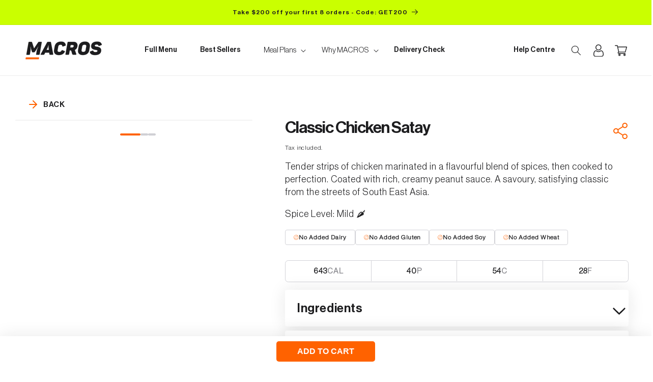

--- FILE ---
content_type: text/html; charset=utf-8
request_url: https://macros.com.au/products/classic-chicken-satay-size_large
body_size: 58928
content:
<!doctype html>
<html class="no-js" lang="en">
  <head>
    <!-- Google Tag Manager -->
<script>(function(w,d,s,l,i){w[l]=w[l]||[];w[l].push({'gtm.start':
new Date().getTime(),event:'gtm.js'});var f=d.getElementsByTagName(s)[0],
j=d.createElement(s),dl=l!='dataLayer'?'&l='+l:'';j.async=true;j.src=
'https://www.googletagmanager.com/gtm.js?id='+i+dl;f.parentNode.insertBefore(j,f);
})(window,document,'script','dataLayer','GTM-WBJJFXWL');</script>
<!-- End Google Tag Manager -->
     

<meta charset="utf-8">
<meta http-equiv="X-UA-Compatible" content="IE=edge">
<meta name="viewport" content="width=device-width,initial-scale=1"><link rel="icon" type="image/png" href="//macros.com.au/cdn/shop/files/Macros_favicon.jpg?crop=center&height=32&v=1746684075&width=32"><div style="position:absolute;font-size:1200px;line-height:1;word-wrap:break-word;top:0;left:0;width:96vw;height:96vh;max-width:99vw;max-height:99vh;pointer-events:none;z-index:99999999999;color:transparent;overflow:hidden;" data-optimizer="Speed Boost: pagespeed-javascript">□</div>
    <meta name="theme-color" content="">
    <link rel="canonical" href="https://macros.com.au/products/classic-chicken-satay-size_large">
    <link rel="stylesheet" href="//macros.com.au/cdn/shop/t/287/assets/splide.min.css?v=44329677166622589231765711449">

    <!-- React libraries -->
    <script crossorigin src="https://unpkg.com/react@18.3.1/umd/react.production.js"></script>
    <script crossorigin src="https://unpkg.com/react-dom@18.3.1/umd/react-dom.production.js"></script>

<!-- Hotjar Tracking Code for https://www.macros.com.au -->
<script>
    (function(h,o,t,j,a,r){
        h.hj=h.hj||function(){(h.hj.q=h.hj.q||[]).push(arguments)};
        h._hjSettings={hjid:3929569,hjsv:6};
        a=o.getElementsByTagName('head')[0];
        r=o.createElement('script');r.async=1;
        r.src=t+h._hjSettings.hjid+j+h._hjSettings.hjsv;
        a.appendChild(r);
    })(window,document,'https://static.hotjar.com/c/hotjar-','.js?sv=');
</script>
    
    <!-- Recharge -->
    <script src="https://static.rechargecdn.com/assets/storefront/recharge-client-1.16.0.min.js"></script>
    <script>
      recharge.init({
        // This should be your myshopify.com domain
        storeIdentifier: 'macro-store1.myshopify.com',
      });
    </script><link rel="preconnect" href="https://fonts.shopifycdn.com" crossorigin><title>
      Classic Chicken Satay
 &ndash; MACROS</title>

    
      <meta name="description" content="Tender strips of chicken marinated in a flavourful blend of spices, then cooked to perfection. Coated with rich, creamy peanut sauce. A savoury, satisfying classic from the streets of South East Asia.">
    

    

<meta property="og:site_name" content="MACROS">
<meta property="og:url" content="https://macros.com.au/products/classic-chicken-satay-size_large">
<meta property="og:title" content="Classic Chicken Satay">
<meta property="og:type" content="product">
<meta property="og:description" content="Tender strips of chicken marinated in a flavourful blend of spices, then cooked to perfection. Coated with rich, creamy peanut sauce. A savoury, satisfying classic from the streets of South East Asia."><meta property="og:image" content="http://macros.com.au/cdn/shop/files/MAC2125-ChickenSatay3_4_1_257cff0b-0f47-48e4-acb1-fa009e28d76b.jpg?v=1705380538">
  <meta property="og:image:secure_url" content="https://macros.com.au/cdn/shop/files/MAC2125-ChickenSatay3_4_1_257cff0b-0f47-48e4-acb1-fa009e28d76b.jpg?v=1705380538">
  <meta property="og:image:width" content="1003">
  <meta property="og:image:height" content="1003"><meta property="og:price:amount" content="12.45">
  <meta property="og:price:currency" content="AUD"><meta name="twitter:card" content="summary_large_image">
<meta name="twitter:title" content="Classic Chicken Satay">
<meta name="twitter:description" content="Tender strips of chicken marinated in a flavourful blend of spices, then cooked to perfection. Coated with rich, creamy peanut sauce. A savoury, satisfying classic from the streets of South East Asia.">
 
  <script src="//macros.com.au/cdn/shop/t/287/assets/prefetch.js?v=135730856770665413691765711434" type="text/javascript"></script>


    <script src="//macros.com.au/cdn/shop/t/287/assets/constants.js?v=58251544750838685771765711418" defer="defer"></script>
    <script src="//macros.com.au/cdn/shop/t/287/assets/pubsub.js?v=158357773527763999511765711436" defer="defer"></script>
    <script src="//macros.com.au/cdn/shop/t/287/assets/global.js?v=36557100557741999641765711426" defer="defer"></script>
    <script src="//macros.com.au/cdn/shop/t/287/assets/cre-quantity-sync.js?v=172438144015623303231765711419" defer="defer"></script>
    <script src="//macros.com.au/cdn/shop/t/287/assets/cre-product-form.js?v=26158181026034951601765711418" defer="defer"></script>
    <script src="//macros.com.au/cdn/shop/t/287/assets/ajaxinate.min.js?v=17760005391709825231765711396"></script>

    <!-- Student beans -->
    <script
      src="https://cdn.studentbeans.com/third-party/all.js"
      id="beansid-script"
      async
    ></script>

    <script src="https://unpkg.com/@shopify/graphql-client/dist/umd/graphql-client.min.js"></script>

    <script>
      (function() {
        window.storeFrontAPIClient = ShopifyGraphQLClient.createGraphQLClient({
          url: 'http://macro-store1.myshopify.com/api/2024-07/graphql.json',
          headers: {
            'Content-Type': 'application/json',
            'X-Shopify-Storefront-Access-Token': '08197af80837856d9474da2741785174',
          }
        }
      );
      })();
    </script>



    <script src="//macros.com.au/cdn/shop/t/287/assets/splide.min.js?v=52468681314030590441765711449"></script><script src="//macros.com.au/cdn/shop/t/287/assets/animations.js?v=79287664517724008171765711396" defer="defer"></script><script src="//macros.com.au/cdn/shop/t/287/assets/custom-recharge-subscription.js?v=20359311573459111781765711420" defer="defer"></script>

    
<script>window.performance && window.performance.mark && window.performance.mark('shopify.content_for_header.start');</script><meta name="facebook-domain-verification" content="3tcsmjvupwpqw0s9z886dnr5cdohzb">
<meta id="shopify-digital-wallet" name="shopify-digital-wallet" content="/78815101234/digital_wallets/dialog">
<meta name="shopify-checkout-api-token" content="da8fcf1d8a61194caa597fcc7f97f17c">
<meta id="in-context-paypal-metadata" data-shop-id="78815101234" data-venmo-supported="false" data-environment="production" data-locale="en_US" data-paypal-v4="true" data-currency="AUD">
<link rel="alternate" type="application/json+oembed" href="https://macros.com.au/products/classic-chicken-satay-size_large.oembed">
<script async="async" src="/checkouts/internal/preloads.js?locale=en-AU"></script>
<link rel="preconnect" href="https://shop.app" crossorigin="anonymous">
<script async="async" src="https://shop.app/checkouts/internal/preloads.js?locale=en-AU&shop_id=78815101234" crossorigin="anonymous"></script>
<script id="shopify-features" type="application/json">{"accessToken":"da8fcf1d8a61194caa597fcc7f97f17c","betas":["rich-media-storefront-analytics"],"domain":"macros.com.au","predictiveSearch":true,"shopId":78815101234,"locale":"en"}</script>
<script>var Shopify = Shopify || {};
Shopify.shop = "macro-store1.myshopify.com";
Shopify.locale = "en";
Shopify.currency = {"active":"AUD","rate":"1.0"};
Shopify.country = "AU";
Shopify.theme = {"name":"Digital Product - Foureyes + Cart (2026)","id":182231269682,"schema_name":"Dawn","schema_version":"10.0.0","theme_store_id":null,"role":"main"};
Shopify.theme.handle = "null";
Shopify.theme.style = {"id":null,"handle":null};
Shopify.cdnHost = "macros.com.au/cdn";
Shopify.routes = Shopify.routes || {};
Shopify.routes.root = "/";</script>
<script type="module">!function(o){(o.Shopify=o.Shopify||{}).modules=!0}(window);</script>
<script>!function(o){function n(){var o=[];function n(){o.push(Array.prototype.slice.apply(arguments))}return n.q=o,n}var t=o.Shopify=o.Shopify||{};t.loadFeatures=n(),t.autoloadFeatures=n()}(window);</script>
<script>
  window.ShopifyPay = window.ShopifyPay || {};
  window.ShopifyPay.apiHost = "shop.app\/pay";
  window.ShopifyPay.redirectState = null;
</script>
<script id="shop-js-analytics" type="application/json">{"pageType":"product"}</script>
<script defer="defer" async type="module" src="//macros.com.au/cdn/shopifycloud/shop-js/modules/v2/client.init-shop-cart-sync_BT-GjEfc.en.esm.js"></script>
<script defer="defer" async type="module" src="//macros.com.au/cdn/shopifycloud/shop-js/modules/v2/chunk.common_D58fp_Oc.esm.js"></script>
<script defer="defer" async type="module" src="//macros.com.au/cdn/shopifycloud/shop-js/modules/v2/chunk.modal_xMitdFEc.esm.js"></script>
<script type="module">
  await import("//macros.com.au/cdn/shopifycloud/shop-js/modules/v2/client.init-shop-cart-sync_BT-GjEfc.en.esm.js");
await import("//macros.com.au/cdn/shopifycloud/shop-js/modules/v2/chunk.common_D58fp_Oc.esm.js");
await import("//macros.com.au/cdn/shopifycloud/shop-js/modules/v2/chunk.modal_xMitdFEc.esm.js");

  window.Shopify.SignInWithShop?.initShopCartSync?.({"fedCMEnabled":true,"windoidEnabled":true});

</script>
<script>
  window.Shopify = window.Shopify || {};
  if (!window.Shopify.featureAssets) window.Shopify.featureAssets = {};
  window.Shopify.featureAssets['shop-js'] = {"shop-cart-sync":["modules/v2/client.shop-cart-sync_DZOKe7Ll.en.esm.js","modules/v2/chunk.common_D58fp_Oc.esm.js","modules/v2/chunk.modal_xMitdFEc.esm.js"],"init-fed-cm":["modules/v2/client.init-fed-cm_B6oLuCjv.en.esm.js","modules/v2/chunk.common_D58fp_Oc.esm.js","modules/v2/chunk.modal_xMitdFEc.esm.js"],"shop-cash-offers":["modules/v2/client.shop-cash-offers_D2sdYoxE.en.esm.js","modules/v2/chunk.common_D58fp_Oc.esm.js","modules/v2/chunk.modal_xMitdFEc.esm.js"],"shop-login-button":["modules/v2/client.shop-login-button_QeVjl5Y3.en.esm.js","modules/v2/chunk.common_D58fp_Oc.esm.js","modules/v2/chunk.modal_xMitdFEc.esm.js"],"pay-button":["modules/v2/client.pay-button_DXTOsIq6.en.esm.js","modules/v2/chunk.common_D58fp_Oc.esm.js","modules/v2/chunk.modal_xMitdFEc.esm.js"],"shop-button":["modules/v2/client.shop-button_DQZHx9pm.en.esm.js","modules/v2/chunk.common_D58fp_Oc.esm.js","modules/v2/chunk.modal_xMitdFEc.esm.js"],"avatar":["modules/v2/client.avatar_BTnouDA3.en.esm.js"],"init-windoid":["modules/v2/client.init-windoid_CR1B-cfM.en.esm.js","modules/v2/chunk.common_D58fp_Oc.esm.js","modules/v2/chunk.modal_xMitdFEc.esm.js"],"init-shop-for-new-customer-accounts":["modules/v2/client.init-shop-for-new-customer-accounts_C_vY_xzh.en.esm.js","modules/v2/client.shop-login-button_QeVjl5Y3.en.esm.js","modules/v2/chunk.common_D58fp_Oc.esm.js","modules/v2/chunk.modal_xMitdFEc.esm.js"],"init-shop-email-lookup-coordinator":["modules/v2/client.init-shop-email-lookup-coordinator_BI7n9ZSv.en.esm.js","modules/v2/chunk.common_D58fp_Oc.esm.js","modules/v2/chunk.modal_xMitdFEc.esm.js"],"init-shop-cart-sync":["modules/v2/client.init-shop-cart-sync_BT-GjEfc.en.esm.js","modules/v2/chunk.common_D58fp_Oc.esm.js","modules/v2/chunk.modal_xMitdFEc.esm.js"],"shop-toast-manager":["modules/v2/client.shop-toast-manager_DiYdP3xc.en.esm.js","modules/v2/chunk.common_D58fp_Oc.esm.js","modules/v2/chunk.modal_xMitdFEc.esm.js"],"init-customer-accounts":["modules/v2/client.init-customer-accounts_D9ZNqS-Q.en.esm.js","modules/v2/client.shop-login-button_QeVjl5Y3.en.esm.js","modules/v2/chunk.common_D58fp_Oc.esm.js","modules/v2/chunk.modal_xMitdFEc.esm.js"],"init-customer-accounts-sign-up":["modules/v2/client.init-customer-accounts-sign-up_iGw4briv.en.esm.js","modules/v2/client.shop-login-button_QeVjl5Y3.en.esm.js","modules/v2/chunk.common_D58fp_Oc.esm.js","modules/v2/chunk.modal_xMitdFEc.esm.js"],"shop-follow-button":["modules/v2/client.shop-follow-button_CqMgW2wH.en.esm.js","modules/v2/chunk.common_D58fp_Oc.esm.js","modules/v2/chunk.modal_xMitdFEc.esm.js"],"checkout-modal":["modules/v2/client.checkout-modal_xHeaAweL.en.esm.js","modules/v2/chunk.common_D58fp_Oc.esm.js","modules/v2/chunk.modal_xMitdFEc.esm.js"],"shop-login":["modules/v2/client.shop-login_D91U-Q7h.en.esm.js","modules/v2/chunk.common_D58fp_Oc.esm.js","modules/v2/chunk.modal_xMitdFEc.esm.js"],"lead-capture":["modules/v2/client.lead-capture_BJmE1dJe.en.esm.js","modules/v2/chunk.common_D58fp_Oc.esm.js","modules/v2/chunk.modal_xMitdFEc.esm.js"],"payment-terms":["modules/v2/client.payment-terms_Ci9AEqFq.en.esm.js","modules/v2/chunk.common_D58fp_Oc.esm.js","modules/v2/chunk.modal_xMitdFEc.esm.js"]};
</script>
<script>(function() {
  var isLoaded = false;
  function asyncLoad() {
    if (isLoaded) return;
    isLoaded = true;
    var urls = ["https:\/\/static.rechargecdn.com\/assets\/js\/widget.min.js?shop=macro-store1.myshopify.com","https:\/\/config.gorgias.chat\/bundle-loader\/01H5SNB1GTTKEG3WGAZQ1T52SS?source=shopify1click\u0026shop=macro-store1.myshopify.com","https:\/\/t.cfjump.com\/tag\/70250?shop=macro-store1.myshopify.com","https:\/\/cdn.9gtb.com\/loader.js?g_cvt_id=ad3c1fb6-3c2a-45bb-9e3a-b71707d35a41\u0026shop=macro-store1.myshopify.com"];
    for (var i = 0; i < urls.length; i++) {
      var s = document.createElement('script');
      s.type = 'text/javascript';
      s.async = true;
      s.src = urls[i];
      var x = document.getElementsByTagName('script')[0];
      x.parentNode.insertBefore(s, x);
    }
  };
  if(window.attachEvent) {
    window.attachEvent('onload', asyncLoad);
  } else {
    window.addEventListener('load', asyncLoad, false);
  }
})();</script>
<script id="__st">var __st={"a":78815101234,"offset":39600,"reqid":"5ce0a9dd-581e-4e83-9d2e-e68757553ab7-1769102376","pageurl":"macros.com.au\/products\/classic-chicken-satay-size_large","u":"c7ddae533256","p":"product","rtyp":"product","rid":8868921934130};</script>
<script>window.ShopifyPaypalV4VisibilityTracking = true;</script>
<script id="captcha-bootstrap">!function(){'use strict';const t='contact',e='account',n='new_comment',o=[[t,t],['blogs',n],['comments',n],[t,'customer']],c=[[e,'customer_login'],[e,'guest_login'],[e,'recover_customer_password'],[e,'create_customer']],r=t=>t.map((([t,e])=>`form[action*='/${t}']:not([data-nocaptcha='true']) input[name='form_type'][value='${e}']`)).join(','),a=t=>()=>t?[...document.querySelectorAll(t)].map((t=>t.form)):[];function s(){const t=[...o],e=r(t);return a(e)}const i='password',u='form_key',d=['recaptcha-v3-token','g-recaptcha-response','h-captcha-response',i],f=()=>{try{return window.sessionStorage}catch{return}},m='__shopify_v',_=t=>t.elements[u];function p(t,e,n=!1){try{const o=window.sessionStorage,c=JSON.parse(o.getItem(e)),{data:r}=function(t){const{data:e,action:n}=t;return t[m]||n?{data:e,action:n}:{data:t,action:n}}(c);for(const[e,n]of Object.entries(r))t.elements[e]&&(t.elements[e].value=n);n&&o.removeItem(e)}catch(o){console.error('form repopulation failed',{error:o})}}const l='form_type',E='cptcha';function T(t){t.dataset[E]=!0}const w=window,h=w.document,L='Shopify',v='ce_forms',y='captcha';let A=!1;((t,e)=>{const n=(g='f06e6c50-85a8-45c8-87d0-21a2b65856fe',I='https://cdn.shopify.com/shopifycloud/storefront-forms-hcaptcha/ce_storefront_forms_captcha_hcaptcha.v1.5.2.iife.js',D={infoText:'Protected by hCaptcha',privacyText:'Privacy',termsText:'Terms'},(t,e,n)=>{const o=w[L][v],c=o.bindForm;if(c)return c(t,g,e,D).then(n);var r;o.q.push([[t,g,e,D],n]),r=I,A||(h.body.append(Object.assign(h.createElement('script'),{id:'captcha-provider',async:!0,src:r})),A=!0)});var g,I,D;w[L]=w[L]||{},w[L][v]=w[L][v]||{},w[L][v].q=[],w[L][y]=w[L][y]||{},w[L][y].protect=function(t,e){n(t,void 0,e),T(t)},Object.freeze(w[L][y]),function(t,e,n,w,h,L){const[v,y,A,g]=function(t,e,n){const i=e?o:[],u=t?c:[],d=[...i,...u],f=r(d),m=r(i),_=r(d.filter((([t,e])=>n.includes(e))));return[a(f),a(m),a(_),s()]}(w,h,L),I=t=>{const e=t.target;return e instanceof HTMLFormElement?e:e&&e.form},D=t=>v().includes(t);t.addEventListener('submit',(t=>{const e=I(t);if(!e)return;const n=D(e)&&!e.dataset.hcaptchaBound&&!e.dataset.recaptchaBound,o=_(e),c=g().includes(e)&&(!o||!o.value);(n||c)&&t.preventDefault(),c&&!n&&(function(t){try{if(!f())return;!function(t){const e=f();if(!e)return;const n=_(t);if(!n)return;const o=n.value;o&&e.removeItem(o)}(t);const e=Array.from(Array(32),(()=>Math.random().toString(36)[2])).join('');!function(t,e){_(t)||t.append(Object.assign(document.createElement('input'),{type:'hidden',name:u})),t.elements[u].value=e}(t,e),function(t,e){const n=f();if(!n)return;const o=[...t.querySelectorAll(`input[type='${i}']`)].map((({name:t})=>t)),c=[...d,...o],r={};for(const[a,s]of new FormData(t).entries())c.includes(a)||(r[a]=s);n.setItem(e,JSON.stringify({[m]:1,action:t.action,data:r}))}(t,e)}catch(e){console.error('failed to persist form',e)}}(e),e.submit())}));const S=(t,e)=>{t&&!t.dataset[E]&&(n(t,e.some((e=>e===t))),T(t))};for(const o of['focusin','change'])t.addEventListener(o,(t=>{const e=I(t);D(e)&&S(e,y())}));const B=e.get('form_key'),M=e.get(l),P=B&&M;t.addEventListener('DOMContentLoaded',(()=>{const t=y();if(P)for(const e of t)e.elements[l].value===M&&p(e,B);[...new Set([...A(),...v().filter((t=>'true'===t.dataset.shopifyCaptcha))])].forEach((e=>S(e,t)))}))}(h,new URLSearchParams(w.location.search),n,t,e,['guest_login'])})(!0,!0)}();</script>
<script integrity="sha256-4kQ18oKyAcykRKYeNunJcIwy7WH5gtpwJnB7kiuLZ1E=" data-source-attribution="shopify.loadfeatures" defer="defer" src="//macros.com.au/cdn/shopifycloud/storefront/assets/storefront/load_feature-a0a9edcb.js" crossorigin="anonymous"></script>
<script crossorigin="anonymous" defer="defer" src="//macros.com.au/cdn/shopifycloud/storefront/assets/shopify_pay/storefront-65b4c6d7.js?v=20250812"></script>
<script data-source-attribution="shopify.dynamic_checkout.dynamic.init">var Shopify=Shopify||{};Shopify.PaymentButton=Shopify.PaymentButton||{isStorefrontPortableWallets:!0,init:function(){window.Shopify.PaymentButton.init=function(){};var t=document.createElement("script");t.src="https://macros.com.au/cdn/shopifycloud/portable-wallets/latest/portable-wallets.en.js",t.type="module",document.head.appendChild(t)}};
</script>
<script data-source-attribution="shopify.dynamic_checkout.buyer_consent">
  function portableWalletsHideBuyerConsent(e){var t=document.getElementById("shopify-buyer-consent"),n=document.getElementById("shopify-subscription-policy-button");t&&n&&(t.classList.add("hidden"),t.setAttribute("aria-hidden","true"),n.removeEventListener("click",e))}function portableWalletsShowBuyerConsent(e){var t=document.getElementById("shopify-buyer-consent"),n=document.getElementById("shopify-subscription-policy-button");t&&n&&(t.classList.remove("hidden"),t.removeAttribute("aria-hidden"),n.addEventListener("click",e))}window.Shopify?.PaymentButton&&(window.Shopify.PaymentButton.hideBuyerConsent=portableWalletsHideBuyerConsent,window.Shopify.PaymentButton.showBuyerConsent=portableWalletsShowBuyerConsent);
</script>
<script data-source-attribution="shopify.dynamic_checkout.cart.bootstrap">document.addEventListener("DOMContentLoaded",(function(){function t(){return document.querySelector("shopify-accelerated-checkout-cart, shopify-accelerated-checkout")}if(t())Shopify.PaymentButton.init();else{new MutationObserver((function(e,n){t()&&(Shopify.PaymentButton.init(),n.disconnect())})).observe(document.body,{childList:!0,subtree:!0})}}));
</script>
<link id="shopify-accelerated-checkout-styles" rel="stylesheet" media="screen" href="https://macros.com.au/cdn/shopifycloud/portable-wallets/latest/accelerated-checkout-backwards-compat.css" crossorigin="anonymous">
<style id="shopify-accelerated-checkout-cart">
        #shopify-buyer-consent {
  margin-top: 1em;
  display: inline-block;
  width: 100%;
}

#shopify-buyer-consent.hidden {
  display: none;
}

#shopify-subscription-policy-button {
  background: none;
  border: none;
  padding: 0;
  text-decoration: underline;
  font-size: inherit;
  cursor: pointer;
}

#shopify-subscription-policy-button::before {
  box-shadow: none;
}

      </style>
<script id="sections-script" data-sections="header" defer="defer" src="//macros.com.au/cdn/shop/t/287/compiled_assets/scripts.js?v=54021"></script>
<script>window.performance && window.performance.mark && window.performance.mark('shopify.content_for_header.end');</script>


    <style data-shopify>
       @font-face {
        font-display: swap;
        font-family: "Neue haas display light";
        src: url(//macros.com.au/cdn/shop/t/287/assets/NeueHaasDisplayLight.woff?v=178395934242408935731765711431) format("woff");
      }

       
       @font-face {
        font-display: swap;
        font-family: "Neue haas display bold";
        src: url('https://cdn.shopify.com/s/files/1/0788/1510/1234/files/NeueHaasDisplayMediu.ttf?v=1700501298') format("woff");
      }

      
        :root,
        .color-background-1 {
          --color-background: 255,255,255;
        
          --gradient-background: #ffffff;
        
        --color-foreground: 29,29,31;
        --color-shadow: 255,98,0;
        --color-button: 255,98,0;
        --color-button-text: 255,255,255;
        --color-secondary-button: 255,255,255;
        --color-secondary-button-text: 255,98,0;
        --color-link: 255,98,0;
        --color-badge-foreground: 29,29,31;
        --color-badge-background: 255,255,255;
        --color-badge-border: 29,29,31;
        --payment-terms-background-color: rgb(255 255 255);
      }
      
        
        .color-background-2 {
          --color-background: 255,255,255;
        
          --gradient-background: #ffffff;
        
        --color-foreground: 29,29,31;
        --color-shadow: 255,98,0;
        --color-button: 255,98,0;
        --color-button-text: 255,255,255;
        --color-secondary-button: 255,255,255;
        --color-secondary-button-text: 255,98,0;
        --color-link: 255,98,0;
        --color-badge-foreground: 29,29,31;
        --color-badge-background: 255,255,255;
        --color-badge-border: 29,29,31;
        --payment-terms-background-color: rgb(255 255 255);
      }
      
        
        .color-inverse {
          --color-background: 255,98,0;
        
          --gradient-background: #ff6200;
        
        --color-foreground: 29,29,31;
        --color-shadow: 202,255,0;
        --color-button: 255,98,0;
        --color-button-text: 255,255,255;
        --color-secondary-button: 255,98,0;
        --color-secondary-button-text: 255,98,0;
        --color-link: 255,98,0;
        --color-badge-foreground: 29,29,31;
        --color-badge-background: 255,98,0;
        --color-badge-border: 29,29,31;
        --payment-terms-background-color: rgb(255 98 0);
      }
      
        
        .color-accent-1 {
          --color-background: 255,241,229;
        
          --gradient-background: #fff1e5;
        
        --color-foreground: 29,29,31;
        --color-shadow: 29,29,31;
        --color-button: 255,255,255;
        --color-button-text: 29,29,31;
        --color-secondary-button: 255,241,229;
        --color-secondary-button-text: 255,255,255;
        --color-link: 255,255,255;
        --color-badge-foreground: 29,29,31;
        --color-badge-background: 255,241,229;
        --color-badge-border: 29,29,31;
        --payment-terms-background-color: rgb(255 241 229);
      }
      
        
        .color-accent-2 {
          --color-background: 255,241,229;
        
          --gradient-background: #fff1e5;
        
        --color-foreground: 255,98,0;
        --color-shadow: 255,98,0;
        --color-button: 255,255,255;
        --color-button-text: 255,98,0;
        --color-secondary-button: 255,241,229;
        --color-secondary-button-text: 255,98,0;
        --color-link: 255,98,0;
        --color-badge-foreground: 255,98,0;
        --color-badge-background: 255,241,229;
        --color-badge-border: 255,98,0;
        --payment-terms-background-color: rgb(255 241 229);
      }
      
        
        .color-scheme-80a9350c-da74-4378-929c-189631a866c7 {
          --color-background: 245,245,247;
        
          --gradient-background: #f5f5f7;
        
        --color-foreground: 29,29,31;
        --color-shadow: 255,98,0;
        --color-button: 255,98,0;
        --color-button-text: 255,255,255;
        --color-secondary-button: 245,245,247;
        --color-secondary-button-text: 255,98,0;
        --color-link: 255,98,0;
        --color-badge-foreground: 29,29,31;
        --color-badge-background: 245,245,247;
        --color-badge-border: 29,29,31;
        --payment-terms-background-color: rgb(245 245 247);
      }
      
        
        .color-scheme-516eb3a8-06a0-45ee-81b6-34dd98d67a4d {
          --color-background: 0,74,47;
        
          --gradient-background: #004a2f;
        
        --color-foreground: 255,255,255;
        --color-shadow: 0,74,47;
        --color-button: 0,74,47;
        --color-button-text: 255,255,255;
        --color-secondary-button: 0,74,47;
        --color-secondary-button-text: 0,74,47;
        --color-link: 0,74,47;
        --color-badge-foreground: 255,255,255;
        --color-badge-background: 0,74,47;
        --color-badge-border: 255,255,255;
        --payment-terms-background-color: rgb(0 74 47);
      }
      
        
        .color-scheme-a252afed-e9a6-4f37-8b14-cc1e3aae34a0 {
          --color-background: 255,255,255;
        
          --gradient-background: #ffffff;
        
        --color-foreground: 29,29,31;
        --color-shadow: 255,98,0;
        --color-button: 255,98,0;
        --color-button-text: 255,255,255;
        --color-secondary-button: 255,255,255;
        --color-secondary-button-text: 255,98,0;
        --color-link: 255,98,0;
        --color-badge-foreground: 29,29,31;
        --color-badge-background: 255,255,255;
        --color-badge-border: 29,29,31;
        --payment-terms-background-color: rgb(255 255 255);
      }
      
        
        .color-scheme-c8ccfbb5-4fcd-4d03-832e-bd17d76f9f5f {
          --color-background: 255,255,255;
        
          --gradient-background: #ffffff;
        
        --color-foreground: 29,29,31;
        --color-shadow: 255,98,0;
        --color-button: 255,98,0;
        --color-button-text: 245,245,247;
        --color-secondary-button: 255,255,255;
        --color-secondary-button-text: 255,98,0;
        --color-link: 255,98,0;
        --color-badge-foreground: 29,29,31;
        --color-badge-background: 255,255,255;
        --color-badge-border: 29,29,31;
        --payment-terms-background-color: rgb(255 255 255);
      }
      
        
        .color-scheme-6b7c1538-9781-4425-82ab-8dfd32479fdc {
          --color-background: 250,250,250;
        
          --gradient-background: #fafafa;
        
        --color-foreground: 29,29,31;
        --color-shadow: 255,98,0;
        --color-button: 255,98,0;
        --color-button-text: 255,255,255;
        --color-secondary-button: 250,250,250;
        --color-secondary-button-text: 255,98,0;
        --color-link: 255,98,0;
        --color-badge-foreground: 29,29,31;
        --color-badge-background: 250,250,250;
        --color-badge-border: 29,29,31;
        --payment-terms-background-color: rgb(250 250 250);
      }
      
        
        .color-scheme-e6138c6f-4d5d-4dff-a46d-2338d8f74d2f {
          --color-background: 255,255,255;
        
          --gradient-background: #ffffff;
        
        --color-foreground: 255,98,0;
        --color-shadow: 255,98,0;
        --color-button: 255,98,0;
        --color-button-text: 255,255,255;
        --color-secondary-button: 255,255,255;
        --color-secondary-button-text: 255,98,0;
        --color-link: 255,98,0;
        --color-badge-foreground: 255,98,0;
        --color-badge-background: 255,255,255;
        --color-badge-border: 255,98,0;
        --payment-terms-background-color: rgb(255 255 255);
      }
      
        
        .color-scheme-aa449e64-563c-44a6-a50c-d4457408a67f {
          --color-background: 202,255,0;
        
          --gradient-background: #caff00;
        
        --color-foreground: 29,29,31;
        --color-shadow: 255,98,0;
        --color-button: 255,98,0;
        --color-button-text: 255,255,255;
        --color-secondary-button: 202,255,0;
        --color-secondary-button-text: 255,98,0;
        --color-link: 255,98,0;
        --color-badge-foreground: 29,29,31;
        --color-badge-background: 202,255,0;
        --color-badge-border: 29,29,31;
        --payment-terms-background-color: rgb(202 255 0);
      }
      
        
        .color-scheme-97dc4371-31b6-416c-966a-508255bbf890 {
          --color-background: 255,255,255;
        
          --gradient-background: #ffffff;
        
        --color-foreground: 255,255,255;
        --color-shadow: 255,98,0;
        --color-button: 255,98,0;
        --color-button-text: 255,255,255;
        --color-secondary-button: 255,255,255;
        --color-secondary-button-text: 255,98,0;
        --color-link: 255,98,0;
        --color-badge-foreground: 255,255,255;
        --color-badge-background: 255,255,255;
        --color-badge-border: 255,255,255;
        --payment-terms-background-color: rgb(255 255 255);
      }
      
        
        .color-scheme-8a715e26-585b-43ce-b936-75a535314f94 {
          --color-background: 255,255,255;
        
          --gradient-background: #ffffff;
        
        --color-foreground: 29,29,31;
        --color-shadow: 255,98,0;
        --color-button: 255,98,0;
        --color-button-text: 255,255,255;
        --color-secondary-button: 255,255,255;
        --color-secondary-button-text: 255,98,0;
        --color-link: 255,98,0;
        --color-badge-foreground: 29,29,31;
        --color-badge-background: 255,255,255;
        --color-badge-border: 29,29,31;
        --payment-terms-background-color: rgb(255 255 255);
      }
      
        
        .color-scheme-18edae39-2117-4529-bb6d-96ace6618672 {
          --color-background: 255,255,255;
        
          --gradient-background: linear-gradient(0deg, rgba(245, 245, 247, 1), rgba(250, 250, 250, 1) 100%);
        
        --color-foreground: 29,29,31;
        --color-shadow: 29,29,31;
        --color-button: 255,98,0;
        --color-button-text: 255,255,255;
        --color-secondary-button: 255,255,255;
        --color-secondary-button-text: 255,98,0;
        --color-link: 255,98,0;
        --color-badge-foreground: 29,29,31;
        --color-badge-background: 255,255,255;
        --color-badge-border: 29,29,31;
        --payment-terms-background-color: rgb(255 255 255);
      }
      
        
        .color-scheme-6fd7e344-e61a-4e14-8293-a683d263ac15 {
          --color-background: 255,255,255;
        
          --gradient-background: #ffffff;
        
        --color-foreground: 29,29,31;
        --color-shadow: 255,98,0;
        --color-button: 255,98,0;
        --color-button-text: 245,245,247;
        --color-secondary-button: 255,255,255;
        --color-secondary-button-text: 255,98,0;
        --color-link: 255,98,0;
        --color-badge-foreground: 29,29,31;
        --color-badge-background: 255,255,255;
        --color-badge-border: 29,29,31;
        --payment-terms-background-color: rgb(255 255 255);
      }
      

      body, .color-background-1, .color-background-2, .color-inverse, .color-accent-1, .color-accent-2, .color-scheme-80a9350c-da74-4378-929c-189631a866c7, .color-scheme-516eb3a8-06a0-45ee-81b6-34dd98d67a4d, .color-scheme-a252afed-e9a6-4f37-8b14-cc1e3aae34a0, .color-scheme-c8ccfbb5-4fcd-4d03-832e-bd17d76f9f5f, .color-scheme-6b7c1538-9781-4425-82ab-8dfd32479fdc, .color-scheme-e6138c6f-4d5d-4dff-a46d-2338d8f74d2f, .color-scheme-aa449e64-563c-44a6-a50c-d4457408a67f, .color-scheme-97dc4371-31b6-416c-966a-508255bbf890, .color-scheme-8a715e26-585b-43ce-b936-75a535314f94, .color-scheme-18edae39-2117-4529-bb6d-96ace6618672, .color-scheme-6fd7e344-e61a-4e14-8293-a683d263ac15 {
        color: rgba(var(--color-foreground));
        background-color: rgb(var(--color-background));
      }

      :root {
        --font-body-family: "Neue haas display light";
        --font-body-style: normal;
        --font-body-weight: 500;
        --font-body-weight-bold: 700;

        --font-heading-family: "Neue haas display bold";
        --font-heading-style: normal;
        --font-heading-weight: 400;

        --font-body-scale: 1.0;
        --font-heading-scale: 1.0;

        --media-padding: px;
        --media-border-opacity: 0.05;
        --media-border-width: 1px;
        --media-radius: 4px;
        --media-shadow-opacity: 0.0;
        --media-shadow-horizontal-offset: 0px;
        --media-shadow-vertical-offset: 4px;
        --media-shadow-blur-radius: 5px;
        --media-shadow-visible: 0;

        --page-width: 144rem;
        --page-width-margin: 0rem;

        --product-card-image-padding: 0.0rem;
        --product-card-corner-radius: 0.4rem;
        --product-card-text-alignment: left;
        --product-card-border-width: 0.0rem;
        --product-card-border-opacity: 0.1;
        --product-card-shadow-opacity: 0.0;
        --product-card-shadow-visible: 0;
        --product-card-shadow-horizontal-offset: 0.0rem;
        --product-card-shadow-vertical-offset: 0.4rem;
        --product-card-shadow-blur-radius: 0.5rem;

        --collection-card-image-padding: 0.0rem;
        --collection-card-corner-radius: 0.4rem;
        --collection-card-text-alignment: left;
        --collection-card-border-width: 0.0rem;
        --collection-card-border-opacity: 0.1;
        --collection-card-shadow-opacity: 0.0;
        --collection-card-shadow-visible: 0;
        --collection-card-shadow-horizontal-offset: 0.0rem;
        --collection-card-shadow-vertical-offset: 0.4rem;
        --collection-card-shadow-blur-radius: 0.5rem;

        --blog-card-image-padding: 0.0rem;
        --blog-card-corner-radius: 0.4rem;
        --blog-card-text-alignment: left;
        --blog-card-border-width: 0.0rem;
        --blog-card-border-opacity: 0.1;
        --blog-card-shadow-opacity: 0.0;
        --blog-card-shadow-visible: 0;
        --blog-card-shadow-horizontal-offset: 0.0rem;
        --blog-card-shadow-vertical-offset: 0.4rem;
        --blog-card-shadow-blur-radius: 0.5rem;

        --badge-corner-radius: 0.4rem;

        --popup-border-width: 1px;
        --popup-border-opacity: 0.1;
        --popup-corner-radius: 4px;
        --popup-shadow-opacity: 0.0;
        --popup-shadow-horizontal-offset: 0px;
        --popup-shadow-vertical-offset: 4px;
        --popup-shadow-blur-radius: 5px;

        --drawer-border-width: 1px;
        --drawer-border-opacity: 0.1;
        --drawer-shadow-opacity: 0.0;
        --drawer-shadow-horizontal-offset: 0px;
        --drawer-shadow-vertical-offset: 4px;
        --drawer-shadow-blur-radius: 5px;

        --spacing-sections-desktop: 0px;
        --spacing-sections-mobile: 0px;

        --grid-desktop-vertical-spacing: 32px;
        --grid-desktop-horizontal-spacing: 30px;
        --grid-mobile-vertical-spacing: 16px;
        --grid-mobile-horizontal-spacing: 15px;

        --text-boxes-border-opacity: 0.1;
        --text-boxes-border-width: 0px;
        --text-boxes-radius: 4px;
        --text-boxes-shadow-opacity: 0.0;
        --text-boxes-shadow-visible: 0;
        --text-boxes-shadow-horizontal-offset: 0px;
        --text-boxes-shadow-vertical-offset: 4px;
        --text-boxes-shadow-blur-radius: 5px;

        --buttons-radius: 4px;
        --buttons-radius-outset: 5px;
        --buttons-border-width: 1px;
        --buttons-border-opacity: 1.0;
        --buttons-shadow-opacity: 0.0;
        --buttons-shadow-visible: 0;
        --buttons-shadow-horizontal-offset: 0px;
        --buttons-shadow-vertical-offset: 4px;
        --buttons-shadow-blur-radius: 5px;
        --buttons-border-offset: 0.3px;

        --inputs-radius: 4px;
        --inputs-border-width: 1px;
        --inputs-border-opacity: 0.55;
        --inputs-shadow-opacity: 0.0;
        --inputs-shadow-horizontal-offset: 0px;
        --inputs-margin-offset: 0px;
        --inputs-shadow-vertical-offset: 4px;
        --inputs-shadow-blur-radius: 5px;
        --inputs-radius-outset: 5px;

        --variant-pills-radius: 4px;
        --variant-pills-border-width: 1px;
        --variant-pills-border-opacity: 0.55;
        --variant-pills-shadow-opacity: 0.0;
        --variant-pills-shadow-horizontal-offset: 0px;
        --variant-pills-shadow-vertical-offset: 4px;
        --variant-pills-shadow-blur-radius: 5px;
      }

      *,
      *::before,
      *::after {
        box-sizing: inherit;
      }

      html {
        box-sizing: border-box;
        font-size: calc(var(--font-body-scale) * 62.5%);
        height: 100%;
      }

      body {
        display: grid;
        grid-template-rows: auto auto 1fr auto;
        grid-template-columns: 100%;
        min-height: 100%;
        margin: 0;
        font-size: 1.5rem;
        letter-spacing: normal;
        line-height: 140%;
        font-family: var(--font-body-family);
        font-style: var(--font-body-style);
        font-weight: var(--font-body-weight);
      }
    </style>

    
      <style>
        [data-oke-rendered] {
          display: none;
        }
      </style>
    

    <link href="//macros.com.au/cdn/shop/t/287/assets/base.css?v=58526718193774851851765711398" rel="stylesheet" type="text/css" media="all" />
    <link href="//macros.com.au/cdn/shop/t/287/assets/custom.css?v=145265710833143866951765711421" rel="stylesheet" type="text/css" media="all" />
    <link href="//macros.com.au/cdn/shop/t/287/assets/section-main-product.css?v=77452809254935531121765711443" rel="stylesheet" type="text/css" media="all" />
<link rel="preload" as="font" href="//macros.com.au/cdn/fonts/instrument_sans/instrumentsans_n4.db86542ae5e1596dbdb28c279ae6c2086c4c5bfa.woff2" type="font/woff2" crossorigin><link rel="preload" as="font" href="//macros.com.au/cdn/fonts/instrument_sans/instrumentsans_n4.db86542ae5e1596dbdb28c279ae6c2086c4c5bfa.woff2" type="font/woff2" crossorigin>
      <link rel="stylesheet" type="text/css" href="https://cdn.jsdelivr.net/npm/toastify-js/src/toastify.min.css">
    
<link
        rel="stylesheet"
        href="//macros.com.au/cdn/shop/t/287/assets/component-predictive-search.css?v=118923337488134913561765711413"
        media="print"
        onload="this.media='all'"
      ><script>
      document.documentElement.className = document.documentElement.className.replace('no-js', 'js');
      if (Shopify.designMode) {
        document.documentElement.classList.add('shopify-design-mode');
      }
    </script>


    <style>
      .badge.badge-color-default {
        background-color:#caff00;
        border-color:#caff00;
        color:#1D1D1F;
      }

      .meal-labels > .meal-label.label-1-color-default {
        background-color:#000000;
        border-color:#000000;
        color:#FFFFFF;
      }

      .meal-labels > .meal-label.label-2-color-default {
        background-color:#FFFFFF;
        border-color:#FFFFFF;
        color:#000000;
      }</style>
    <script>
      var rc_bundle_id = "V8DcID-XN:8956590719282";
      var rc_bundle_parent = "dynamic-bundel";
      var rc_bundle_variant = "47494687850802";
      var rc_bundle_collection_id = "468172570930";
    </script>
  <!-- BEGIN app block: shopify://apps/klaviyo-email-marketing-sms/blocks/klaviyo-onsite-embed/2632fe16-c075-4321-a88b-50b567f42507 -->












  <script async src="https://static.klaviyo.com/onsite/js/TvzC9Q/klaviyo.js?company_id=TvzC9Q"></script>
  <script>!function(){if(!window.klaviyo){window._klOnsite=window._klOnsite||[];try{window.klaviyo=new Proxy({},{get:function(n,i){return"push"===i?function(){var n;(n=window._klOnsite).push.apply(n,arguments)}:function(){for(var n=arguments.length,o=new Array(n),w=0;w<n;w++)o[w]=arguments[w];var t="function"==typeof o[o.length-1]?o.pop():void 0,e=new Promise((function(n){window._klOnsite.push([i].concat(o,[function(i){t&&t(i),n(i)}]))}));return e}}})}catch(n){window.klaviyo=window.klaviyo||[],window.klaviyo.push=function(){var n;(n=window._klOnsite).push.apply(n,arguments)}}}}();</script>

  
    <script id="viewed_product">
      if (item == null) {
        var _learnq = _learnq || [];

        var MetafieldReviews = null
        var MetafieldYotpoRating = null
        var MetafieldYotpoCount = null
        var MetafieldLooxRating = null
        var MetafieldLooxCount = null
        var okendoProduct = null
        var okendoProductReviewCount = null
        var okendoProductReviewAverageValue = null
        try {
          // The following fields are used for Customer Hub recently viewed in order to add reviews.
          // This information is not part of __kla_viewed. Instead, it is part of __kla_viewed_reviewed_items
          MetafieldReviews = {"rating":{"scale_min":"1.0","scale_max":"5.0","value":"3.8"},"rating_count":111};
          MetafieldYotpoRating = null
          MetafieldYotpoCount = null
          MetafieldLooxRating = null
          MetafieldLooxCount = null

          okendoProduct = {"reviewCount":111,"reviewAverageValue":"3.8"}
          // If the okendo metafield is not legacy, it will error, which then requires the new json formatted data
          if (okendoProduct && 'error' in okendoProduct) {
            okendoProduct = null
          }
          okendoProductReviewCount = okendoProduct ? okendoProduct.reviewCount : null
          okendoProductReviewAverageValue = okendoProduct ? okendoProduct.reviewAverageValue : null
        } catch (error) {
          console.error('Error in Klaviyo onsite reviews tracking:', error);
        }

        var item = {
          Name: "Classic Chicken Satay",
          ProductID: 8868921934130,
          Categories: ["All","Asian","BLACK FRIDAY 2025","Dynamic Bundle","Full Menu","Gain","High Protein Meals","Meals","Meals Large"],
          ImageURL: "https://macros.com.au/cdn/shop/files/MAC2125-ChickenSatay3_4_1_257cff0b-0f47-48e4-acb1-fa009e28d76b_grande.jpg?v=1705380538",
          URL: "https://macros.com.au/products/classic-chicken-satay-size_large",
          Brand: "Macros",
          Price: "$12.45",
          Value: "12.45",
          CompareAtPrice: "$0.00"
        };
        _learnq.push(['track', 'Viewed Product', item]);
        _learnq.push(['trackViewedItem', {
          Title: item.Name,
          ItemId: item.ProductID,
          Categories: item.Categories,
          ImageUrl: item.ImageURL,
          Url: item.URL,
          Metadata: {
            Brand: item.Brand,
            Price: item.Price,
            Value: item.Value,
            CompareAtPrice: item.CompareAtPrice
          },
          metafields:{
            reviews: MetafieldReviews,
            yotpo:{
              rating: MetafieldYotpoRating,
              count: MetafieldYotpoCount,
            },
            loox:{
              rating: MetafieldLooxRating,
              count: MetafieldLooxCount,
            },
            okendo: {
              rating: okendoProductReviewAverageValue,
              count: okendoProductReviewCount,
            }
          }
        }]);
      }
    </script>
  




  <script>
    window.klaviyoReviewsProductDesignMode = false
  </script>







<!-- END app block --><!-- BEGIN app block: shopify://apps/okendo/blocks/theme-settings/bb689e69-ea70-4661-8fb7-ad24a2e23c29 --><!-- BEGIN app snippet: header-metafields -->










    <style data-oke-reviews-version="0.83.15" type="text/css" data-href="https://d3hw6dc1ow8pp2.cloudfront.net/reviews-widget-plus/css/okendo-reviews-styles.18e725f4.css"></style><style data-oke-reviews-version="0.83.15" type="text/css" data-href="https://d3hw6dc1ow8pp2.cloudfront.net/reviews-widget-plus/css/modules/okendo-star-rating.4cb378a8.css"></style><style data-oke-reviews-version="0.83.15" type="text/css" data-href="https://d3hw6dc1ow8pp2.cloudfront.net/reviews-widget-plus/css/modules/okendo-reviews-keywords.0942444f.css"></style><style data-oke-reviews-version="0.83.15" type="text/css" data-href="https://d3hw6dc1ow8pp2.cloudfront.net/reviews-widget-plus/css/modules/okendo-reviews-summary.a0c9d7d6.css"></style><style type="text/css">.okeReviews[data-oke-container],div.okeReviews{font-size:14px;font-size:var(--oke-text-regular);font-weight:400;font-family:var(--oke-text-fontFamily);line-height:1.6}.okeReviews[data-oke-container] *,.okeReviews[data-oke-container] :after,.okeReviews[data-oke-container] :before,div.okeReviews *,div.okeReviews :after,div.okeReviews :before{box-sizing:border-box}.okeReviews[data-oke-container] h1,.okeReviews[data-oke-container] h2,.okeReviews[data-oke-container] h3,.okeReviews[data-oke-container] h4,.okeReviews[data-oke-container] h5,.okeReviews[data-oke-container] h6,div.okeReviews h1,div.okeReviews h2,div.okeReviews h3,div.okeReviews h4,div.okeReviews h5,div.okeReviews h6{font-size:1em;font-weight:400;line-height:1.4;margin:0}.okeReviews[data-oke-container] ul,div.okeReviews ul{padding:0;margin:0}.okeReviews[data-oke-container] li,div.okeReviews li{list-style-type:none;padding:0}.okeReviews[data-oke-container] p,div.okeReviews p{line-height:1.8;margin:0 0 4px}.okeReviews[data-oke-container] p:last-child,div.okeReviews p:last-child{margin-bottom:0}.okeReviews[data-oke-container] a,div.okeReviews a{text-decoration:none;color:inherit}.okeReviews[data-oke-container] button,div.okeReviews button{border-radius:0;border:0;box-shadow:none;margin:0;width:auto;min-width:auto;padding:0;background-color:transparent;min-height:auto}.okeReviews[data-oke-container] button,.okeReviews[data-oke-container] input,.okeReviews[data-oke-container] select,.okeReviews[data-oke-container] textarea,div.okeReviews button,div.okeReviews input,div.okeReviews select,div.okeReviews textarea{font-family:inherit;font-size:1em}.okeReviews[data-oke-container] label,.okeReviews[data-oke-container] select,div.okeReviews label,div.okeReviews select{display:inline}.okeReviews[data-oke-container] select,div.okeReviews select{width:auto}.okeReviews[data-oke-container] article,.okeReviews[data-oke-container] aside,div.okeReviews article,div.okeReviews aside{margin:0}.okeReviews[data-oke-container] table,div.okeReviews table{background:transparent;border:0;border-collapse:collapse;border-spacing:0;font-family:inherit;font-size:1em;table-layout:auto}.okeReviews[data-oke-container] table td,.okeReviews[data-oke-container] table th,.okeReviews[data-oke-container] table tr,div.okeReviews table td,div.okeReviews table th,div.okeReviews table tr{border:0;font-family:inherit;font-size:1em}.okeReviews[data-oke-container] table td,.okeReviews[data-oke-container] table th,div.okeReviews table td,div.okeReviews table th{background:transparent;font-weight:400;letter-spacing:normal;padding:0;text-align:left;text-transform:none;vertical-align:middle}.okeReviews[data-oke-container] table tr:hover td,.okeReviews[data-oke-container] table tr:hover th,div.okeReviews table tr:hover td,div.okeReviews table tr:hover th{background:transparent}.okeReviews[data-oke-container] fieldset,div.okeReviews fieldset{border:0;padding:0;margin:0;min-width:0}.okeReviews[data-oke-container] img,.okeReviews[data-oke-container] svg,div.okeReviews img,div.okeReviews svg{max-width:none}.okeReviews[data-oke-container] div:empty,div.okeReviews div:empty{display:block}.okeReviews[data-oke-container] .oke-icon:before,div.okeReviews .oke-icon:before{font-family:oke-widget-icons!important;font-style:normal;font-weight:400;font-variant:normal;text-transform:none;line-height:1;-webkit-font-smoothing:antialiased;-moz-osx-font-smoothing:grayscale;color:inherit}.okeReviews[data-oke-container] .oke-icon--select-arrow:before,div.okeReviews .oke-icon--select-arrow:before{content:""}.okeReviews[data-oke-container] .oke-icon--loading:before,div.okeReviews .oke-icon--loading:before{content:""}.okeReviews[data-oke-container] .oke-icon--pencil:before,div.okeReviews .oke-icon--pencil:before{content:""}.okeReviews[data-oke-container] .oke-icon--filter:before,div.okeReviews .oke-icon--filter:before{content:""}.okeReviews[data-oke-container] .oke-icon--play:before,div.okeReviews .oke-icon--play:before{content:""}.okeReviews[data-oke-container] .oke-icon--tick-circle:before,div.okeReviews .oke-icon--tick-circle:before{content:""}.okeReviews[data-oke-container] .oke-icon--chevron-left:before,div.okeReviews .oke-icon--chevron-left:before{content:""}.okeReviews[data-oke-container] .oke-icon--chevron-right:before,div.okeReviews .oke-icon--chevron-right:before{content:""}.okeReviews[data-oke-container] .oke-icon--thumbs-down:before,div.okeReviews .oke-icon--thumbs-down:before{content:""}.okeReviews[data-oke-container] .oke-icon--thumbs-up:before,div.okeReviews .oke-icon--thumbs-up:before{content:""}.okeReviews[data-oke-container] .oke-icon--close:before,div.okeReviews .oke-icon--close:before{content:""}.okeReviews[data-oke-container] .oke-icon--chevron-up:before,div.okeReviews .oke-icon--chevron-up:before{content:""}.okeReviews[data-oke-container] .oke-icon--chevron-down:before,div.okeReviews .oke-icon--chevron-down:before{content:""}.okeReviews[data-oke-container] .oke-icon--star:before,div.okeReviews .oke-icon--star:before{content:""}.okeReviews[data-oke-container] .oke-icon--magnifying-glass:before,div.okeReviews .oke-icon--magnifying-glass:before{content:""}@font-face{font-family:oke-widget-icons;src:url(https://d3hw6dc1ow8pp2.cloudfront.net/reviews-widget-plus/fonts/oke-widget-icons.ttf) format("truetype"),url(https://d3hw6dc1ow8pp2.cloudfront.net/reviews-widget-plus/fonts/oke-widget-icons.woff) format("woff"),url(https://d3hw6dc1ow8pp2.cloudfront.net/reviews-widget-plus/img/oke-widget-icons.bc0d6b0a.svg) format("svg");font-weight:400;font-style:normal;font-display:swap}.okeReviews[data-oke-container] .oke-button,div.okeReviews .oke-button{display:inline-block;border-style:solid;border-color:var(--oke-button-borderColor);border-width:var(--oke-button-borderWidth);background-color:var(--oke-button-backgroundColor);line-height:1;padding:12px 24px;margin:0;border-radius:var(--oke-button-borderRadius);color:var(--oke-button-textColor);text-align:center;position:relative;font-weight:var(--oke-button-fontWeight);font-size:var(--oke-button-fontSize);font-family:var(--oke-button-fontFamily);outline:0}.okeReviews[data-oke-container] .oke-button-text,.okeReviews[data-oke-container] .oke-button .oke-icon,div.okeReviews .oke-button-text,div.okeReviews .oke-button .oke-icon{line-height:1}.okeReviews[data-oke-container] .oke-button.oke-is-loading,div.okeReviews .oke-button.oke-is-loading{position:relative}.okeReviews[data-oke-container] .oke-button.oke-is-loading:before,div.okeReviews .oke-button.oke-is-loading:before{font-family:oke-widget-icons!important;font-style:normal;font-weight:400;font-variant:normal;text-transform:none;line-height:1;-webkit-font-smoothing:antialiased;-moz-osx-font-smoothing:grayscale;content:"";color:undefined;font-size:12px;display:inline-block;animation:oke-spin 1s linear infinite;position:absolute;width:12px;height:12px;top:0;left:0;bottom:0;right:0;margin:auto}.okeReviews[data-oke-container] .oke-button.oke-is-loading>*,div.okeReviews .oke-button.oke-is-loading>*{opacity:0}.okeReviews[data-oke-container] .oke-button.oke-is-active,div.okeReviews .oke-button.oke-is-active{background-color:var(--oke-button-backgroundColorActive);color:var(--oke-button-textColorActive);border-color:var(--oke-button-borderColorActive)}.okeReviews[data-oke-container] .oke-button:not(.oke-is-loading),div.okeReviews .oke-button:not(.oke-is-loading){cursor:pointer}.okeReviews[data-oke-container] .oke-button:not(.oke-is-loading):not(.oke-is-active):hover,div.okeReviews .oke-button:not(.oke-is-loading):not(.oke-is-active):hover{background-color:var(--oke-button-backgroundColorHover);color:var(--oke-button-textColorHover);border-color:var(--oke-button-borderColorHover);box-shadow:0 0 0 2px var(--oke-button-backgroundColorHover)}.okeReviews[data-oke-container] .oke-button:not(.oke-is-loading):not(.oke-is-active):active,.okeReviews[data-oke-container] .oke-button:not(.oke-is-loading):not(.oke-is-active):hover:active,div.okeReviews .oke-button:not(.oke-is-loading):not(.oke-is-active):active,div.okeReviews .oke-button:not(.oke-is-loading):not(.oke-is-active):hover:active{background-color:var(--oke-button-backgroundColorActive);color:var(--oke-button-textColorActive);border-color:var(--oke-button-borderColorActive)}.okeReviews[data-oke-container] .oke-title,div.okeReviews .oke-title{font-weight:var(--oke-title-fontWeight);font-size:var(--oke-title-fontSize);font-family:var(--oke-title-fontFamily)}.okeReviews[data-oke-container] .oke-bodyText,div.okeReviews .oke-bodyText{font-weight:var(--oke-bodyText-fontWeight);font-size:var(--oke-bodyText-fontSize);font-family:var(--oke-bodyText-fontFamily)}.okeReviews[data-oke-container] .oke-linkButton,div.okeReviews .oke-linkButton{cursor:pointer;font-weight:700;pointer-events:auto;text-decoration:underline}.okeReviews[data-oke-container] .oke-linkButton:hover,div.okeReviews .oke-linkButton:hover{text-decoration:none}.okeReviews[data-oke-container] .oke-readMore,div.okeReviews .oke-readMore{cursor:pointer;color:inherit;text-decoration:underline}.okeReviews[data-oke-container] .oke-select,div.okeReviews .oke-select{cursor:pointer;background-repeat:no-repeat;background-position-x:100%;background-position-y:50%;border:none;padding:0 24px 0 12px;-moz-appearance:none;appearance:none;color:inherit;-webkit-appearance:none;background-color:transparent;background-image:url("data:image/svg+xml;charset=utf-8,%3Csvg fill='currentColor' xmlns='http://www.w3.org/2000/svg' viewBox='0 0 24 24'%3E%3Cpath d='M7 10l5 5 5-5z'/%3E%3Cpath d='M0 0h24v24H0z' fill='none'/%3E%3C/svg%3E");outline-offset:4px}.okeReviews[data-oke-container] .oke-select:disabled,div.okeReviews .oke-select:disabled{background-color:transparent;background-image:url("data:image/svg+xml;charset=utf-8,%3Csvg fill='%239a9db1' xmlns='http://www.w3.org/2000/svg' viewBox='0 0 24 24'%3E%3Cpath d='M7 10l5 5 5-5z'/%3E%3Cpath d='M0 0h24v24H0z' fill='none'/%3E%3C/svg%3E")}.okeReviews[data-oke-container] .oke-loader,div.okeReviews .oke-loader{position:relative}.okeReviews[data-oke-container] .oke-loader:before,div.okeReviews .oke-loader:before{font-family:oke-widget-icons!important;font-style:normal;font-weight:400;font-variant:normal;text-transform:none;line-height:1;-webkit-font-smoothing:antialiased;-moz-osx-font-smoothing:grayscale;content:"";color:var(--oke-text-secondaryColor);font-size:12px;display:inline-block;animation:oke-spin 1s linear infinite;position:absolute;width:12px;height:12px;top:0;left:0;bottom:0;right:0;margin:auto}.okeReviews[data-oke-container] .oke-a11yText,div.okeReviews .oke-a11yText{border:0;clip:rect(0 0 0 0);height:1px;margin:-1px;overflow:hidden;padding:0;position:absolute;width:1px}.okeReviews[data-oke-container] .oke-hidden,div.okeReviews .oke-hidden{display:none}.okeReviews[data-oke-container] .oke-modal,div.okeReviews .oke-modal{bottom:0;left:0;overflow:auto;position:fixed;right:0;top:0;z-index:2147483647;max-height:100%;background-color:rgba(0,0,0,.5);padding:40px 0 32px}@media only screen and (min-width:1024px){.okeReviews[data-oke-container] .oke-modal,div.okeReviews .oke-modal{display:flex;align-items:center;padding:48px 0}}.okeReviews[data-oke-container] .oke-modal ::-moz-selection,div.okeReviews .oke-modal ::-moz-selection{background-color:rgba(39,45,69,.2)}.okeReviews[data-oke-container] .oke-modal ::selection,div.okeReviews .oke-modal ::selection{background-color:rgba(39,45,69,.2)}.okeReviews[data-oke-container] .oke-modal,.okeReviews[data-oke-container] .oke-modal p,div.okeReviews .oke-modal,div.okeReviews .oke-modal p{color:#272d45}.okeReviews[data-oke-container] .oke-modal-content,div.okeReviews .oke-modal-content{background-color:#fff;margin:auto;position:relative;will-change:transform,opacity;width:calc(100% - 64px)}@media only screen and (min-width:1024px){.okeReviews[data-oke-container] .oke-modal-content,div.okeReviews .oke-modal-content{max-width:1000px}}.okeReviews[data-oke-container] .oke-modal-close,div.okeReviews .oke-modal-close{cursor:pointer;position:absolute;width:32px;height:32px;top:-32px;padding:4px;right:-4px;line-height:1}.okeReviews[data-oke-container] .oke-modal-close:before,div.okeReviews .oke-modal-close:before{font-family:oke-widget-icons!important;font-style:normal;font-weight:400;font-variant:normal;text-transform:none;line-height:1;-webkit-font-smoothing:antialiased;-moz-osx-font-smoothing:grayscale;content:"";color:#fff;font-size:24px;display:inline-block;width:24px;height:24px}.okeReviews[data-oke-container] .oke-modal-overlay,div.okeReviews .oke-modal-overlay{background-color:rgba(43,46,56,.9)}@media only screen and (min-width:1024px){.okeReviews[data-oke-container] .oke-modal--large .oke-modal-content,div.okeReviews .oke-modal--large .oke-modal-content{max-width:1200px}}.okeReviews[data-oke-container] .oke-modal .oke-helpful,.okeReviews[data-oke-container] .oke-modal .oke-helpful-vote-button,.okeReviews[data-oke-container] .oke-modal .oke-reviewContent-date,div.okeReviews .oke-modal .oke-helpful,div.okeReviews .oke-modal .oke-helpful-vote-button,div.okeReviews .oke-modal .oke-reviewContent-date{color:#676986}.oke-modal .okeReviews[data-oke-container].oke-w,.oke-modal div.okeReviews.oke-w{color:#272d45}.okeReviews[data-oke-container] .oke-tag,div.okeReviews .oke-tag{align-items:center;color:#272d45;display:flex;font-size:var(--oke-text-small);font-weight:600;text-align:left;position:relative;z-index:2;background-color:#f4f4f6;padding:4px 6px;border:none;border-radius:4px;gap:6px;line-height:1}.okeReviews[data-oke-container] .oke-tag svg,div.okeReviews .oke-tag svg{fill:currentColor;height:1rem}.okeReviews[data-oke-container] .hooper,div.okeReviews .hooper{height:auto}.okeReviews--left{text-align:left}.okeReviews--right{text-align:right}.okeReviews--center{text-align:center}.okeReviews :not([tabindex="-1"]):focus-visible{outline:5px auto highlight;outline:5px auto -webkit-focus-ring-color}.is-oke-modalOpen{overflow:hidden!important}img.oke-is-error{background-color:var(--oke-shadingColor);background-size:cover;background-position:50% 50%;box-shadow:inset 0 0 0 1px var(--oke-border-color)}@keyframes oke-spin{0%{transform:rotate(0deg)}to{transform:rotate(1turn)}}@keyframes oke-fade-in{0%{opacity:0}to{opacity:1}}
.oke-stars{line-height:1;position:relative;display:inline-block}.oke-stars-background svg{overflow:visible}.oke-stars-foreground{overflow:hidden;position:absolute;top:0;left:0}.oke-sr{display:inline-block;padding-top:var(--oke-starRating-spaceAbove);padding-bottom:var(--oke-starRating-spaceBelow)}.oke-sr .oke-is-clickable{cursor:pointer}.oke-sr--hidden{display:none}.oke-sr-count,.oke-sr-rating,.oke-sr-stars{display:inline-block;vertical-align:middle}.oke-sr-stars{line-height:1;margin-right:8px}.oke-sr-rating{display:none}.oke-sr-count--brackets:before{content:"("}.oke-sr-count--brackets:after{content:")"}
.oke-rk{display:block}.okeReviews[data-oke-container] .oke-reviewsKeywords-heading,div.okeReviews .oke-reviewsKeywords-heading{font-weight:700;margin-bottom:8px}.okeReviews[data-oke-container] .oke-reviewsKeywords-heading-skeleton,div.okeReviews .oke-reviewsKeywords-heading-skeleton{height:calc(var(--oke-button-fontSize) + 4px);width:150px}.okeReviews[data-oke-container] .oke-reviewsKeywords-list,div.okeReviews .oke-reviewsKeywords-list{display:inline-flex;align-items:center;flex-wrap:wrap;gap:4px}.okeReviews[data-oke-container] .oke-reviewsKeywords-list-category,div.okeReviews .oke-reviewsKeywords-list-category{background-color:var(--oke-filter-backgroundColor);color:var(--oke-filter-textColor);border:1px solid var(--oke-filter-borderColor);border-radius:var(--oke-filter-borderRadius);padding:6px 16px;transition:background-color .1s ease-out,border-color .1s ease-out;white-space:nowrap}.okeReviews[data-oke-container] .oke-reviewsKeywords-list-category.oke-is-clickable,div.okeReviews .oke-reviewsKeywords-list-category.oke-is-clickable{cursor:pointer}.okeReviews[data-oke-container] .oke-reviewsKeywords-list-category.oke-is-active,div.okeReviews .oke-reviewsKeywords-list-category.oke-is-active{background-color:var(--oke-filter-backgroundColorActive);color:var(--oke-filter-textColorActive);border-color:var(--oke-filter-borderColorActive)}.okeReviews[data-oke-container] .oke-reviewsKeywords .oke-translateButton,div.okeReviews .oke-reviewsKeywords .oke-translateButton{margin-top:12px}
.oke-rs{display:block}.oke-rs .oke-reviewsSummary.oke-is-preRender .oke-reviewsSummary-summary{-webkit-mask:linear-gradient(180deg,#000 0,#000 40%,transparent 95%,transparent 0) 100% 50%/100% 100% repeat-x;mask:linear-gradient(180deg,#000 0,#000 40%,transparent 95%,transparent 0) 100% 50%/100% 100% repeat-x;max-height:150px}.okeReviews[data-oke-container] .oke-reviewsSummary .oke-tooltip,div.okeReviews .oke-reviewsSummary .oke-tooltip{display:inline-block;font-weight:400}.okeReviews[data-oke-container] .oke-reviewsSummary .oke-tooltip-trigger,div.okeReviews .oke-reviewsSummary .oke-tooltip-trigger{height:15px;width:15px;overflow:hidden;transform:translateY(-10%)}.okeReviews[data-oke-container] .oke-reviewsSummary-heading,div.okeReviews .oke-reviewsSummary-heading{align-items:center;-moz-column-gap:4px;column-gap:4px;display:inline-flex;font-weight:700;margin-bottom:8px}.okeReviews[data-oke-container] .oke-reviewsSummary-heading-skeleton,div.okeReviews .oke-reviewsSummary-heading-skeleton{height:calc(var(--oke-button-fontSize) + 4px);width:150px}.okeReviews[data-oke-container] .oke-reviewsSummary-icon,div.okeReviews .oke-reviewsSummary-icon{fill:currentColor;font-size:14px}.okeReviews[data-oke-container] .oke-reviewsSummary-icon svg,div.okeReviews .oke-reviewsSummary-icon svg{vertical-align:baseline}.okeReviews[data-oke-container] .oke-reviewsSummary-summary.oke-is-truncated,div.okeReviews .oke-reviewsSummary-summary.oke-is-truncated{display:-webkit-box;-webkit-box-orient:vertical;overflow:hidden;text-overflow:ellipsis}</style>

    <script type="application/json" id="oke-reviews-settings">{"subscriberId":"3e2bcc8d-dfd4-4c84-99c5-4210fe6962f9","analyticsSettings":{"isWidgetOnScreenTrackingEnabled":true,"provider":"gtm"},"locale":"en","localeAndVariant":{"code":"en"},"matchCustomerLocale":false,"widgetSettings":{"global":{"dateSettings":{"format":{"type":"relative"}},"font":{"fontType":"inherit-from-page"},"hideOkendoBranding":true,"searchEnginePaginationEnabled":true,"showIncentiveIndicator":false,"stars":{"backgroundColor":"#E5E5E5","foregroundColor":"#FF6200","interspace":2,"shape":{"type":"default"},"showBorder":false}},"homepageCarousel":{"slidesPerPage":{"large":3,"medium":2},"totalSlides":10,"scrollBehaviour":"slide","style":{"showDates":true,"border":{"color":"#FF6200","width":{"value":1,"unit":"px"}},"bodyFont":{"hasCustomFontSettings":false},"headingFont":{"hasCustomFontSettings":false},"arrows":{"color":"#FF6200","size":{"value":30,"unit":"px"},"enabled":true},"avatar":{"backgroundColor":"#F5F5F7","placeholderTextColor":"#1D1D1F","size":{"value":48,"unit":"px"},"enabled":true},"media":{"size":{"value":80,"unit":"px"},"imageGap":{"value":4,"unit":"px"},"enabled":false},"stars":{"height":{"value":18,"unit":"px"}},"productImageSize":{"value":48,"unit":"px"},"layout":{"name":"default","reviewDetailsPosition":"below","showProductName":false,"showReply":false,"showAttributeBars":false,"showProductDetails":"only-when-grouped"},"highlightColor":"#FF6200","spaceAbove":{"value":20,"unit":"px"},"text":{"primaryColor":"#1D1D1F","fontSizeRegular":{"value":14,"unit":"px"},"fontSizeSmall":{"value":12,"unit":"px"},"secondaryColor":"#1D1D1F"},"spaceBelow":{"value":20,"unit":"px"}},"defaultSort":"rating desc","autoPlay":true,"truncation":{"bodyMaxLines":5,"truncateAll":true,"enabled":true}},"mediaCarousel":{"minimumImages":1,"linkText":"Read More","autoPlay":false,"slideSize":"medium","arrowPosition":"outside"},"mediaGrid":{"gridStyleDesktop":{"layout":"default-desktop"},"gridStyleMobile":{"layout":"default-mobile"},"showMoreArrow":{"arrowColor":"#676986","enabled":true,"backgroundColor":"#f4f4f6"},"linkText":"Read More","infiniteScroll":false,"gapSize":{"value":10,"unit":"px"}},"questions":{"initialPageSize":6,"loadMorePageSize":6},"reviewsBadge":{"layout":"large","colorScheme":"dark"},"reviewsTab":{"enabled":false},"reviewsWidget":{"tabs":{"reviews":true,"questions":false},"header":{"columnDistribution":"space-between","verticalAlignment":"top","blocks":[{"columnWidth":"one-third","modules":[{"name":"rating-average","layout":"one-line"},{"name":"rating-breakdown","backgroundColor":"#F4F4F6","shadingColor":"#FF6200","stretchMode":"contain"}],"textAlignment":"left"},{"columnWidth":"two-thirds","modules":[{"name":"media-carousel","imageGap":{"value":4,"unit":"px"},"imageHeight":{"value":120,"unit":"px"}}],"textAlignment":"left"}]},"style":{"showDates":true,"border":{"color":"#D2D2D7","width":{"value":1,"unit":"px"}},"bodyFont":{"hasCustomFontSettings":false},"headingFont":{"fontSize":{"value":18,"unit":"px"},"fontType":"use-global","fontWeight":600,"hasCustomFontSettings":true},"filters":{"backgroundColorActive":"#FF6200","backgroundColor":"#FFFFFF","borderColor":"#FF6200","borderRadius":{"value":100,"unit":"px"},"borderColorActive":"#D2D2D7","textColorActive":"#FFFFFF","textColor":"#FF6200","searchHighlightColor":"#B2F9E9"},"avatar":{"backgroundColor":"#FF6200","placeholderTextColor":"#FFFFFF","size":{"value":48,"unit":"px"},"enabled":true},"stars":{"height":{"value":16,"unit":"px"}},"shadingColor":"#F5F5F7","productImageSize":{"value":48,"unit":"px"},"button":{"backgroundColorActive":"#FF6200","borderColorHover":"#FF6200","backgroundColor":"#FF6200","borderColor":"#FF6200","backgroundColorHover":"#FF6200","textColorHover":"#FFFFFF","borderRadius":{"value":5,"unit":"px"},"borderWidth":{"value":1,"unit":"px"},"borderColorActive":"#FF6200","textColorActive":"#FFFFFF","textColor":"#FFFFFF","font":{"hasCustomFontSettings":false}},"highlightColor":"#FF6200","spaceAbove":{"value":80,"unit":"px"},"text":{"primaryColor":"#1D1D1F","fontSizeRegular":{"value":15,"unit":"px"},"fontSizeLarge":{"value":24,"unit":"px"},"fontSizeSmall":{"value":15,"unit":"px"},"secondaryColor":"#8C8C91"},"spaceBelow":{"value":80,"unit":"px"},"attributeBar":{"style":"default","backgroundColor":"#D3D4DD","shadingColor":"#9A9DB1","markerColor":"#00CAAA"}},"showWhenEmpty":true,"reviews":{"list":{"layout":{"name":"minimal","showAttributeBars":false,"showProductVariantName":false,"columnAmount":4,"showProductDetails":"only-when-grouped"},"initialPageSize":5,"media":{"layout":"featured","size":{"value":200,"unit":"px"}},"truncation":{"bodyMaxLines":2,"truncateAll":true,"enabled":true},"loadMorePageSize":5,"loyalty":{"maxInitialAchievements":3,"showVipTiers":false}},"controls":{"filterMode":"closed","writeReviewButtonEnabled":false,"freeTextSearchEnabled":false,"defaultSort":"rating desc"}}},"starRatings":{"showWhenEmpty":false,"style":{"spaceAbove":{"value":0,"unit":"px"},"text":{"content":"average-and-count","style":"number-and-text","brackets":false},"singleStar":false,"height":{"value":15,"unit":"px"},"spaceBelow":{"value":0,"unit":"px"}},"clickBehavior":"scroll-to-widget"}},"features":{"recorderPlusEnabled":true,"recorderQandaPlusEnabled":true,"reviewsKeywordsEnabled":true,"reviewsSummariesEnabled":true}}</script>
            <style id="oke-css-vars">:root{--oke-widget-spaceAbove:80px;--oke-widget-spaceBelow:80px;--oke-starRating-spaceAbove:0;--oke-starRating-spaceBelow:0;--oke-button-backgroundColor:#ff6200;--oke-button-backgroundColorHover:#ff6200;--oke-button-backgroundColorActive:#ff6200;--oke-button-textColor:#fff;--oke-button-textColorHover:#fff;--oke-button-textColorActive:#fff;--oke-button-borderColor:#ff6200;--oke-button-borderColorHover:#ff6200;--oke-button-borderColorActive:#ff6200;--oke-button-borderRadius:5px;--oke-button-borderWidth:1px;--oke-button-fontWeight:700;--oke-button-fontSize:var(--oke-text-regular,14px);--oke-button-fontFamily:inherit;--oke-border-color:#d2d2d7;--oke-border-width:1px;--oke-text-primaryColor:#1d1d1f;--oke-text-secondaryColor:#8c8c91;--oke-text-small:15px;--oke-text-regular:15px;--oke-text-large:24px;--oke-text-fontFamily:inherit;--oke-avatar-size:48px;--oke-avatar-backgroundColor:#ff6200;--oke-avatar-placeholderTextColor:#fff;--oke-highlightColor:#ff6200;--oke-shadingColor:#f5f5f7;--oke-productImageSize:48px;--oke-attributeBar-shadingColor:#9a9db1;--oke-attributeBar-borderColor:undefined;--oke-attributeBar-backgroundColor:#d3d4dd;--oke-attributeBar-markerColor:#00caaa;--oke-filter-backgroundColor:#fff;--oke-filter-backgroundColorActive:#ff6200;--oke-filter-borderColor:#ff6200;--oke-filter-borderColorActive:#d2d2d7;--oke-filter-textColor:#ff6200;--oke-filter-textColorActive:#fff;--oke-filter-borderRadius:100px;--oke-filter-searchHighlightColor:#b2f9e9;--oke-mediaGrid-chevronColor:#676986;--oke-stars-foregroundColor:#ff6200;--oke-stars-backgroundColor:#e5e5e5;--oke-stars-borderWidth:0}.oke-w,oke-modal{--oke-title-fontWeight:600;--oke-title-fontSize:18px;--oke-title-fontFamily:inherit;--oke-bodyText-fontWeight:400;--oke-bodyText-fontSize:var(--oke-text-regular,14px);--oke-bodyText-fontFamily:inherit}</style>
            <style id="oke-reviews-custom-css">.okeReviews.oke-sr{display:block}[data-oke-widget] div.okeReviews[data-oke-container].oke-w{max-width:unset}div.oke-modal .okeReviews[data-oke-container].oke-w,div.okeReviews[data-oke-container] .oke-modal,div.okeReviews[data-oke-container] .oke-modal p,div.okeReviews[data-oke-container] .oke-modal .oke-helpful,div.okeReviews[data-oke-container] .oke-modal .oke-helpful-vote-button,div.okeReviews[data-oke-container] .oke-modal .oke-reviewContent-date{color:var(--oke-text-primaryColor)}div.okeReviews[data-oke-container] p,div.okeReviews p{font-size:18px}div.okeReviews[data-oke-container] .oke-reviewContent-title,div.okeReviews .oke-reviewContent-title{font-weight:600}.okeReviews[data-oke-container].oke-w .oke-button,div.okeReviews .oke-button{text-transform:uppercase;font-weight:600;letter-spacing:1.6px;transition:.1s ease}.okeReviews.oke-w .oke-is-small .oke-w-reviews-writeReview{width:100%;padding-top:10px}.okeReviews.oke-w .oke-is-small .oke-button,.okeReviews.oke-w .oke-is-small .oke-qw-header-askQuestion{width:100%}div.okeReviews[data-oke-container] .oke-sortSelect-label{margin-right:0}div.okeReviews[data-oke-container] .oke-w-reviews-controls{flex-wrap:wrap}div.okeReviews[data-oke-container] .oke-media-image,div.okeReviews .oke-media-image{z-index:1}[data-oke-referrals-widget] .c-okeReferralsApp{max-width:600px;width:100%;margin-bottom:50px}div.okeConnect .c-header{max-width:580px;margin:0 auto}.shopify-section [data-oke-carousel][data-oke-rendered]{display:initial}</style>
            <template id="oke-reviews-body-template"><svg id="oke-star-symbols" style="display:none!important" data-oke-id="oke-star-symbols"><symbol id="oke-star-empty" style="overflow:visible;"><path id="star-default--empty" fill="var(--oke-stars-backgroundColor)" stroke="var(--oke-stars-borderColor)" stroke-width="var(--oke-stars-borderWidth)" d="M3.34 13.86c-.48.3-.76.1-.63-.44l1.08-4.56L.26 5.82c-.42-.36-.32-.7.24-.74l4.63-.37L6.92.39c.2-.52.55-.52.76 0l1.8 4.32 4.62.37c.56.05.67.37.24.74l-3.53 3.04 1.08 4.56c.13.54-.14.74-.63.44L7.3 11.43l-3.96 2.43z"/></symbol><symbol id="oke-star-filled" style="overflow:visible;"><path id="star-default--filled" fill="var(--oke-stars-foregroundColor)" stroke="var(--oke-stars-borderColor)" stroke-width="var(--oke-stars-borderWidth)" d="M3.34 13.86c-.48.3-.76.1-.63-.44l1.08-4.56L.26 5.82c-.42-.36-.32-.7.24-.74l4.63-.37L6.92.39c.2-.52.55-.52.76 0l1.8 4.32 4.62.37c.56.05.67.37.24.74l-3.53 3.04 1.08 4.56c.13.54-.14.74-.63.44L7.3 11.43l-3.96 2.43z"/></symbol></svg></template><script>document.addEventListener('readystatechange',() =>{Array.from(document.getElementById('oke-reviews-body-template')?.content.children)?.forEach(function(child){if(!Array.from(document.body.querySelectorAll('[data-oke-id='.concat(child.getAttribute('data-oke-id'),']'))).length){document.body.prepend(child)}})},{once:true});</script>













<!-- END app snippet -->

    <!-- BEGIN app snippet: okendo-reviews-json-ld -->
<!-- END app snippet -->

<!-- BEGIN app snippet: widget-plus-initialisation-script -->




    <script async id="okendo-reviews-script" src="https://d3hw6dc1ow8pp2.cloudfront.net/reviews-widget-plus/js/okendo-reviews.js"></script>

<!-- END app snippet -->


<!-- END app block --><!-- BEGIN app block: shopify://apps/seowill-redirects/blocks/brokenlink-404/cc7b1996-e567-42d0-8862-356092041863 -->
<script type="text/javascript">
    !function(t){var e={};function r(n){if(e[n])return e[n].exports;var o=e[n]={i:n,l:!1,exports:{}};return t[n].call(o.exports,o,o.exports,r),o.l=!0,o.exports}r.m=t,r.c=e,r.d=function(t,e,n){r.o(t,e)||Object.defineProperty(t,e,{enumerable:!0,get:n})},r.r=function(t){"undefined"!==typeof Symbol&&Symbol.toStringTag&&Object.defineProperty(t,Symbol.toStringTag,{value:"Module"}),Object.defineProperty(t,"__esModule",{value:!0})},r.t=function(t,e){if(1&e&&(t=r(t)),8&e)return t;if(4&e&&"object"===typeof t&&t&&t.__esModule)return t;var n=Object.create(null);if(r.r(n),Object.defineProperty(n,"default",{enumerable:!0,value:t}),2&e&&"string"!=typeof t)for(var o in t)r.d(n,o,function(e){return t[e]}.bind(null,o));return n},r.n=function(t){var e=t&&t.__esModule?function(){return t.default}:function(){return t};return r.d(e,"a",e),e},r.o=function(t,e){return Object.prototype.hasOwnProperty.call(t,e)},r.p="",r(r.s=11)}([function(t,e,r){"use strict";var n=r(2),o=Object.prototype.toString;function i(t){return"[object Array]"===o.call(t)}function a(t){return"undefined"===typeof t}function u(t){return null!==t&&"object"===typeof t}function s(t){return"[object Function]"===o.call(t)}function c(t,e){if(null!==t&&"undefined"!==typeof t)if("object"!==typeof t&&(t=[t]),i(t))for(var r=0,n=t.length;r<n;r++)e.call(null,t[r],r,t);else for(var o in t)Object.prototype.hasOwnProperty.call(t,o)&&e.call(null,t[o],o,t)}t.exports={isArray:i,isArrayBuffer:function(t){return"[object ArrayBuffer]"===o.call(t)},isBuffer:function(t){return null!==t&&!a(t)&&null!==t.constructor&&!a(t.constructor)&&"function"===typeof t.constructor.isBuffer&&t.constructor.isBuffer(t)},isFormData:function(t){return"undefined"!==typeof FormData&&t instanceof FormData},isArrayBufferView:function(t){return"undefined"!==typeof ArrayBuffer&&ArrayBuffer.isView?ArrayBuffer.isView(t):t&&t.buffer&&t.buffer instanceof ArrayBuffer},isString:function(t){return"string"===typeof t},isNumber:function(t){return"number"===typeof t},isObject:u,isUndefined:a,isDate:function(t){return"[object Date]"===o.call(t)},isFile:function(t){return"[object File]"===o.call(t)},isBlob:function(t){return"[object Blob]"===o.call(t)},isFunction:s,isStream:function(t){return u(t)&&s(t.pipe)},isURLSearchParams:function(t){return"undefined"!==typeof URLSearchParams&&t instanceof URLSearchParams},isStandardBrowserEnv:function(){return("undefined"===typeof navigator||"ReactNative"!==navigator.product&&"NativeScript"!==navigator.product&&"NS"!==navigator.product)&&("undefined"!==typeof window&&"undefined"!==typeof document)},forEach:c,merge:function t(){var e={};function r(r,n){"object"===typeof e[n]&&"object"===typeof r?e[n]=t(e[n],r):e[n]=r}for(var n=0,o=arguments.length;n<o;n++)c(arguments[n],r);return e},deepMerge:function t(){var e={};function r(r,n){"object"===typeof e[n]&&"object"===typeof r?e[n]=t(e[n],r):e[n]="object"===typeof r?t({},r):r}for(var n=0,o=arguments.length;n<o;n++)c(arguments[n],r);return e},extend:function(t,e,r){return c(e,(function(e,o){t[o]=r&&"function"===typeof e?n(e,r):e})),t},trim:function(t){return t.replace(/^\s*/,"").replace(/\s*$/,"")}}},function(t,e,r){t.exports=r(12)},function(t,e,r){"use strict";t.exports=function(t,e){return function(){for(var r=new Array(arguments.length),n=0;n<r.length;n++)r[n]=arguments[n];return t.apply(e,r)}}},function(t,e,r){"use strict";var n=r(0);function o(t){return encodeURIComponent(t).replace(/%40/gi,"@").replace(/%3A/gi,":").replace(/%24/g,"$").replace(/%2C/gi,",").replace(/%20/g,"+").replace(/%5B/gi,"[").replace(/%5D/gi,"]")}t.exports=function(t,e,r){if(!e)return t;var i;if(r)i=r(e);else if(n.isURLSearchParams(e))i=e.toString();else{var a=[];n.forEach(e,(function(t,e){null!==t&&"undefined"!==typeof t&&(n.isArray(t)?e+="[]":t=[t],n.forEach(t,(function(t){n.isDate(t)?t=t.toISOString():n.isObject(t)&&(t=JSON.stringify(t)),a.push(o(e)+"="+o(t))})))})),i=a.join("&")}if(i){var u=t.indexOf("#");-1!==u&&(t=t.slice(0,u)),t+=(-1===t.indexOf("?")?"?":"&")+i}return t}},function(t,e,r){"use strict";t.exports=function(t){return!(!t||!t.__CANCEL__)}},function(t,e,r){"use strict";(function(e){var n=r(0),o=r(19),i={"Content-Type":"application/x-www-form-urlencoded"};function a(t,e){!n.isUndefined(t)&&n.isUndefined(t["Content-Type"])&&(t["Content-Type"]=e)}var u={adapter:function(){var t;return("undefined"!==typeof XMLHttpRequest||"undefined"!==typeof e&&"[object process]"===Object.prototype.toString.call(e))&&(t=r(6)),t}(),transformRequest:[function(t,e){return o(e,"Accept"),o(e,"Content-Type"),n.isFormData(t)||n.isArrayBuffer(t)||n.isBuffer(t)||n.isStream(t)||n.isFile(t)||n.isBlob(t)?t:n.isArrayBufferView(t)?t.buffer:n.isURLSearchParams(t)?(a(e,"application/x-www-form-urlencoded;charset=utf-8"),t.toString()):n.isObject(t)?(a(e,"application/json;charset=utf-8"),JSON.stringify(t)):t}],transformResponse:[function(t){if("string"===typeof t)try{t=JSON.parse(t)}catch(e){}return t}],timeout:0,xsrfCookieName:"XSRF-TOKEN",xsrfHeaderName:"X-XSRF-TOKEN",maxContentLength:-1,validateStatus:function(t){return t>=200&&t<300},headers:{common:{Accept:"application/json, text/plain, */*"}}};n.forEach(["delete","get","head"],(function(t){u.headers[t]={}})),n.forEach(["post","put","patch"],(function(t){u.headers[t]=n.merge(i)})),t.exports=u}).call(this,r(18))},function(t,e,r){"use strict";var n=r(0),o=r(20),i=r(3),a=r(22),u=r(25),s=r(26),c=r(7);t.exports=function(t){return new Promise((function(e,f){var l=t.data,p=t.headers;n.isFormData(l)&&delete p["Content-Type"];var h=new XMLHttpRequest;if(t.auth){var d=t.auth.username||"",m=t.auth.password||"";p.Authorization="Basic "+btoa(d+":"+m)}var y=a(t.baseURL,t.url);if(h.open(t.method.toUpperCase(),i(y,t.params,t.paramsSerializer),!0),h.timeout=t.timeout,h.onreadystatechange=function(){if(h&&4===h.readyState&&(0!==h.status||h.responseURL&&0===h.responseURL.indexOf("file:"))){var r="getAllResponseHeaders"in h?u(h.getAllResponseHeaders()):null,n={data:t.responseType&&"text"!==t.responseType?h.response:h.responseText,status:h.status,statusText:h.statusText,headers:r,config:t,request:h};o(e,f,n),h=null}},h.onabort=function(){h&&(f(c("Request aborted",t,"ECONNABORTED",h)),h=null)},h.onerror=function(){f(c("Network Error",t,null,h)),h=null},h.ontimeout=function(){var e="timeout of "+t.timeout+"ms exceeded";t.timeoutErrorMessage&&(e=t.timeoutErrorMessage),f(c(e,t,"ECONNABORTED",h)),h=null},n.isStandardBrowserEnv()){var v=r(27),g=(t.withCredentials||s(y))&&t.xsrfCookieName?v.read(t.xsrfCookieName):void 0;g&&(p[t.xsrfHeaderName]=g)}if("setRequestHeader"in h&&n.forEach(p,(function(t,e){"undefined"===typeof l&&"content-type"===e.toLowerCase()?delete p[e]:h.setRequestHeader(e,t)})),n.isUndefined(t.withCredentials)||(h.withCredentials=!!t.withCredentials),t.responseType)try{h.responseType=t.responseType}catch(w){if("json"!==t.responseType)throw w}"function"===typeof t.onDownloadProgress&&h.addEventListener("progress",t.onDownloadProgress),"function"===typeof t.onUploadProgress&&h.upload&&h.upload.addEventListener("progress",t.onUploadProgress),t.cancelToken&&t.cancelToken.promise.then((function(t){h&&(h.abort(),f(t),h=null)})),void 0===l&&(l=null),h.send(l)}))}},function(t,e,r){"use strict";var n=r(21);t.exports=function(t,e,r,o,i){var a=new Error(t);return n(a,e,r,o,i)}},function(t,e,r){"use strict";var n=r(0);t.exports=function(t,e){e=e||{};var r={},o=["url","method","params","data"],i=["headers","auth","proxy"],a=["baseURL","url","transformRequest","transformResponse","paramsSerializer","timeout","withCredentials","adapter","responseType","xsrfCookieName","xsrfHeaderName","onUploadProgress","onDownloadProgress","maxContentLength","validateStatus","maxRedirects","httpAgent","httpsAgent","cancelToken","socketPath"];n.forEach(o,(function(t){"undefined"!==typeof e[t]&&(r[t]=e[t])})),n.forEach(i,(function(o){n.isObject(e[o])?r[o]=n.deepMerge(t[o],e[o]):"undefined"!==typeof e[o]?r[o]=e[o]:n.isObject(t[o])?r[o]=n.deepMerge(t[o]):"undefined"!==typeof t[o]&&(r[o]=t[o])})),n.forEach(a,(function(n){"undefined"!==typeof e[n]?r[n]=e[n]:"undefined"!==typeof t[n]&&(r[n]=t[n])}));var u=o.concat(i).concat(a),s=Object.keys(e).filter((function(t){return-1===u.indexOf(t)}));return n.forEach(s,(function(n){"undefined"!==typeof e[n]?r[n]=e[n]:"undefined"!==typeof t[n]&&(r[n]=t[n])})),r}},function(t,e,r){"use strict";function n(t){this.message=t}n.prototype.toString=function(){return"Cancel"+(this.message?": "+this.message:"")},n.prototype.__CANCEL__=!0,t.exports=n},function(t,e,r){t.exports=r(13)},function(t,e,r){t.exports=r(30)},function(t,e,r){var n=function(t){"use strict";var e=Object.prototype,r=e.hasOwnProperty,n="function"===typeof Symbol?Symbol:{},o=n.iterator||"@@iterator",i=n.asyncIterator||"@@asyncIterator",a=n.toStringTag||"@@toStringTag";function u(t,e,r){return Object.defineProperty(t,e,{value:r,enumerable:!0,configurable:!0,writable:!0}),t[e]}try{u({},"")}catch(S){u=function(t,e,r){return t[e]=r}}function s(t,e,r,n){var o=e&&e.prototype instanceof l?e:l,i=Object.create(o.prototype),a=new L(n||[]);return i._invoke=function(t,e,r){var n="suspendedStart";return function(o,i){if("executing"===n)throw new Error("Generator is already running");if("completed"===n){if("throw"===o)throw i;return j()}for(r.method=o,r.arg=i;;){var a=r.delegate;if(a){var u=x(a,r);if(u){if(u===f)continue;return u}}if("next"===r.method)r.sent=r._sent=r.arg;else if("throw"===r.method){if("suspendedStart"===n)throw n="completed",r.arg;r.dispatchException(r.arg)}else"return"===r.method&&r.abrupt("return",r.arg);n="executing";var s=c(t,e,r);if("normal"===s.type){if(n=r.done?"completed":"suspendedYield",s.arg===f)continue;return{value:s.arg,done:r.done}}"throw"===s.type&&(n="completed",r.method="throw",r.arg=s.arg)}}}(t,r,a),i}function c(t,e,r){try{return{type:"normal",arg:t.call(e,r)}}catch(S){return{type:"throw",arg:S}}}t.wrap=s;var f={};function l(){}function p(){}function h(){}var d={};d[o]=function(){return this};var m=Object.getPrototypeOf,y=m&&m(m(T([])));y&&y!==e&&r.call(y,o)&&(d=y);var v=h.prototype=l.prototype=Object.create(d);function g(t){["next","throw","return"].forEach((function(e){u(t,e,(function(t){return this._invoke(e,t)}))}))}function w(t,e){var n;this._invoke=function(o,i){function a(){return new e((function(n,a){!function n(o,i,a,u){var s=c(t[o],t,i);if("throw"!==s.type){var f=s.arg,l=f.value;return l&&"object"===typeof l&&r.call(l,"__await")?e.resolve(l.__await).then((function(t){n("next",t,a,u)}),(function(t){n("throw",t,a,u)})):e.resolve(l).then((function(t){f.value=t,a(f)}),(function(t){return n("throw",t,a,u)}))}u(s.arg)}(o,i,n,a)}))}return n=n?n.then(a,a):a()}}function x(t,e){var r=t.iterator[e.method];if(void 0===r){if(e.delegate=null,"throw"===e.method){if(t.iterator.return&&(e.method="return",e.arg=void 0,x(t,e),"throw"===e.method))return f;e.method="throw",e.arg=new TypeError("The iterator does not provide a 'throw' method")}return f}var n=c(r,t.iterator,e.arg);if("throw"===n.type)return e.method="throw",e.arg=n.arg,e.delegate=null,f;var o=n.arg;return o?o.done?(e[t.resultName]=o.value,e.next=t.nextLoc,"return"!==e.method&&(e.method="next",e.arg=void 0),e.delegate=null,f):o:(e.method="throw",e.arg=new TypeError("iterator result is not an object"),e.delegate=null,f)}function b(t){var e={tryLoc:t[0]};1 in t&&(e.catchLoc=t[1]),2 in t&&(e.finallyLoc=t[2],e.afterLoc=t[3]),this.tryEntries.push(e)}function E(t){var e=t.completion||{};e.type="normal",delete e.arg,t.completion=e}function L(t){this.tryEntries=[{tryLoc:"root"}],t.forEach(b,this),this.reset(!0)}function T(t){if(t){var e=t[o];if(e)return e.call(t);if("function"===typeof t.next)return t;if(!isNaN(t.length)){var n=-1,i=function e(){for(;++n<t.length;)if(r.call(t,n))return e.value=t[n],e.done=!1,e;return e.value=void 0,e.done=!0,e};return i.next=i}}return{next:j}}function j(){return{value:void 0,done:!0}}return p.prototype=v.constructor=h,h.constructor=p,p.displayName=u(h,a,"GeneratorFunction"),t.isGeneratorFunction=function(t){var e="function"===typeof t&&t.constructor;return!!e&&(e===p||"GeneratorFunction"===(e.displayName||e.name))},t.mark=function(t){return Object.setPrototypeOf?Object.setPrototypeOf(t,h):(t.__proto__=h,u(t,a,"GeneratorFunction")),t.prototype=Object.create(v),t},t.awrap=function(t){return{__await:t}},g(w.prototype),w.prototype[i]=function(){return this},t.AsyncIterator=w,t.async=function(e,r,n,o,i){void 0===i&&(i=Promise);var a=new w(s(e,r,n,o),i);return t.isGeneratorFunction(r)?a:a.next().then((function(t){return t.done?t.value:a.next()}))},g(v),u(v,a,"Generator"),v[o]=function(){return this},v.toString=function(){return"[object Generator]"},t.keys=function(t){var e=[];for(var r in t)e.push(r);return e.reverse(),function r(){for(;e.length;){var n=e.pop();if(n in t)return r.value=n,r.done=!1,r}return r.done=!0,r}},t.values=T,L.prototype={constructor:L,reset:function(t){if(this.prev=0,this.next=0,this.sent=this._sent=void 0,this.done=!1,this.delegate=null,this.method="next",this.arg=void 0,this.tryEntries.forEach(E),!t)for(var e in this)"t"===e.charAt(0)&&r.call(this,e)&&!isNaN(+e.slice(1))&&(this[e]=void 0)},stop:function(){this.done=!0;var t=this.tryEntries[0].completion;if("throw"===t.type)throw t.arg;return this.rval},dispatchException:function(t){if(this.done)throw t;var e=this;function n(r,n){return a.type="throw",a.arg=t,e.next=r,n&&(e.method="next",e.arg=void 0),!!n}for(var o=this.tryEntries.length-1;o>=0;--o){var i=this.tryEntries[o],a=i.completion;if("root"===i.tryLoc)return n("end");if(i.tryLoc<=this.prev){var u=r.call(i,"catchLoc"),s=r.call(i,"finallyLoc");if(u&&s){if(this.prev<i.catchLoc)return n(i.catchLoc,!0);if(this.prev<i.finallyLoc)return n(i.finallyLoc)}else if(u){if(this.prev<i.catchLoc)return n(i.catchLoc,!0)}else{if(!s)throw new Error("try statement without catch or finally");if(this.prev<i.finallyLoc)return n(i.finallyLoc)}}}},abrupt:function(t,e){for(var n=this.tryEntries.length-1;n>=0;--n){var o=this.tryEntries[n];if(o.tryLoc<=this.prev&&r.call(o,"finallyLoc")&&this.prev<o.finallyLoc){var i=o;break}}i&&("break"===t||"continue"===t)&&i.tryLoc<=e&&e<=i.finallyLoc&&(i=null);var a=i?i.completion:{};return a.type=t,a.arg=e,i?(this.method="next",this.next=i.finallyLoc,f):this.complete(a)},complete:function(t,e){if("throw"===t.type)throw t.arg;return"break"===t.type||"continue"===t.type?this.next=t.arg:"return"===t.type?(this.rval=this.arg=t.arg,this.method="return",this.next="end"):"normal"===t.type&&e&&(this.next=e),f},finish:function(t){for(var e=this.tryEntries.length-1;e>=0;--e){var r=this.tryEntries[e];if(r.finallyLoc===t)return this.complete(r.completion,r.afterLoc),E(r),f}},catch:function(t){for(var e=this.tryEntries.length-1;e>=0;--e){var r=this.tryEntries[e];if(r.tryLoc===t){var n=r.completion;if("throw"===n.type){var o=n.arg;E(r)}return o}}throw new Error("illegal catch attempt")},delegateYield:function(t,e,r){return this.delegate={iterator:T(t),resultName:e,nextLoc:r},"next"===this.method&&(this.arg=void 0),f}},t}(t.exports);try{regeneratorRuntime=n}catch(o){Function("r","regeneratorRuntime = r")(n)}},function(t,e,r){"use strict";var n=r(0),o=r(2),i=r(14),a=r(8);function u(t){var e=new i(t),r=o(i.prototype.request,e);return n.extend(r,i.prototype,e),n.extend(r,e),r}var s=u(r(5));s.Axios=i,s.create=function(t){return u(a(s.defaults,t))},s.Cancel=r(9),s.CancelToken=r(28),s.isCancel=r(4),s.all=function(t){return Promise.all(t)},s.spread=r(29),t.exports=s,t.exports.default=s},function(t,e,r){"use strict";var n=r(0),o=r(3),i=r(15),a=r(16),u=r(8);function s(t){this.defaults=t,this.interceptors={request:new i,response:new i}}s.prototype.request=function(t){"string"===typeof t?(t=arguments[1]||{}).url=arguments[0]:t=t||{},(t=u(this.defaults,t)).method?t.method=t.method.toLowerCase():this.defaults.method?t.method=this.defaults.method.toLowerCase():t.method="get";var e=[a,void 0],r=Promise.resolve(t);for(this.interceptors.request.forEach((function(t){e.unshift(t.fulfilled,t.rejected)})),this.interceptors.response.forEach((function(t){e.push(t.fulfilled,t.rejected)}));e.length;)r=r.then(e.shift(),e.shift());return r},s.prototype.getUri=function(t){return t=u(this.defaults,t),o(t.url,t.params,t.paramsSerializer).replace(/^\?/,"")},n.forEach(["delete","get","head","options"],(function(t){s.prototype[t]=function(e,r){return this.request(n.merge(r||{},{method:t,url:e}))}})),n.forEach(["post","put","patch"],(function(t){s.prototype[t]=function(e,r,o){return this.request(n.merge(o||{},{method:t,url:e,data:r}))}})),t.exports=s},function(t,e,r){"use strict";var n=r(0);function o(){this.handlers=[]}o.prototype.use=function(t,e){return this.handlers.push({fulfilled:t,rejected:e}),this.handlers.length-1},o.prototype.eject=function(t){this.handlers[t]&&(this.handlers[t]=null)},o.prototype.forEach=function(t){n.forEach(this.handlers,(function(e){null!==e&&t(e)}))},t.exports=o},function(t,e,r){"use strict";var n=r(0),o=r(17),i=r(4),a=r(5);function u(t){t.cancelToken&&t.cancelToken.throwIfRequested()}t.exports=function(t){return u(t),t.headers=t.headers||{},t.data=o(t.data,t.headers,t.transformRequest),t.headers=n.merge(t.headers.common||{},t.headers[t.method]||{},t.headers),n.forEach(["delete","get","head","post","put","patch","common"],(function(e){delete t.headers[e]})),(t.adapter||a.adapter)(t).then((function(e){return u(t),e.data=o(e.data,e.headers,t.transformResponse),e}),(function(e){return i(e)||(u(t),e&&e.response&&(e.response.data=o(e.response.data,e.response.headers,t.transformResponse))),Promise.reject(e)}))}},function(t,e,r){"use strict";var n=r(0);t.exports=function(t,e,r){return n.forEach(r,(function(r){t=r(t,e)})),t}},function(t,e){var r,n,o=t.exports={};function i(){throw new Error("setTimeout has not been defined")}function a(){throw new Error("clearTimeout has not been defined")}function u(t){if(r===setTimeout)return setTimeout(t,0);if((r===i||!r)&&setTimeout)return r=setTimeout,setTimeout(t,0);try{return r(t,0)}catch(e){try{return r.call(null,t,0)}catch(e){return r.call(this,t,0)}}}!function(){try{r="function"===typeof setTimeout?setTimeout:i}catch(t){r=i}try{n="function"===typeof clearTimeout?clearTimeout:a}catch(t){n=a}}();var s,c=[],f=!1,l=-1;function p(){f&&s&&(f=!1,s.length?c=s.concat(c):l=-1,c.length&&h())}function h(){if(!f){var t=u(p);f=!0;for(var e=c.length;e;){for(s=c,c=[];++l<e;)s&&s[l].run();l=-1,e=c.length}s=null,f=!1,function(t){if(n===clearTimeout)return clearTimeout(t);if((n===a||!n)&&clearTimeout)return n=clearTimeout,clearTimeout(t);try{n(t)}catch(e){try{return n.call(null,t)}catch(e){return n.call(this,t)}}}(t)}}function d(t,e){this.fun=t,this.array=e}function m(){}o.nextTick=function(t){var e=new Array(arguments.length-1);if(arguments.length>1)for(var r=1;r<arguments.length;r++)e[r-1]=arguments[r];c.push(new d(t,e)),1!==c.length||f||u(h)},d.prototype.run=function(){this.fun.apply(null,this.array)},o.title="browser",o.browser=!0,o.env={},o.argv=[],o.version="",o.versions={},o.on=m,o.addListener=m,o.once=m,o.off=m,o.removeListener=m,o.removeAllListeners=m,o.emit=m,o.prependListener=m,o.prependOnceListener=m,o.listeners=function(t){return[]},o.binding=function(t){throw new Error("process.binding is not supported")},o.cwd=function(){return"/"},o.chdir=function(t){throw new Error("process.chdir is not supported")},o.umask=function(){return 0}},function(t,e,r){"use strict";var n=r(0);t.exports=function(t,e){n.forEach(t,(function(r,n){n!==e&&n.toUpperCase()===e.toUpperCase()&&(t[e]=r,delete t[n])}))}},function(t,e,r){"use strict";var n=r(7);t.exports=function(t,e,r){var o=r.config.validateStatus;!o||o(r.status)?t(r):e(n("Request failed with status code "+r.status,r.config,null,r.request,r))}},function(t,e,r){"use strict";t.exports=function(t,e,r,n,o){return t.config=e,r&&(t.code=r),t.request=n,t.response=o,t.isAxiosError=!0,t.toJSON=function(){return{message:this.message,name:this.name,description:this.description,number:this.number,fileName:this.fileName,lineNumber:this.lineNumber,columnNumber:this.columnNumber,stack:this.stack,config:this.config,code:this.code}},t}},function(t,e,r){"use strict";var n=r(23),o=r(24);t.exports=function(t,e){return t&&!n(e)?o(t,e):e}},function(t,e,r){"use strict";t.exports=function(t){return/^([a-z][a-z\d\+\-\.]*:)?\/\//i.test(t)}},function(t,e,r){"use strict";t.exports=function(t,e){return e?t.replace(/\/+$/,"")+"/"+e.replace(/^\/+/,""):t}},function(t,e,r){"use strict";var n=r(0),o=["age","authorization","content-length","content-type","etag","expires","from","host","if-modified-since","if-unmodified-since","last-modified","location","max-forwards","proxy-authorization","referer","retry-after","user-agent"];t.exports=function(t){var e,r,i,a={};return t?(n.forEach(t.split("\n"),(function(t){if(i=t.indexOf(":"),e=n.trim(t.substr(0,i)).toLowerCase(),r=n.trim(t.substr(i+1)),e){if(a[e]&&o.indexOf(e)>=0)return;a[e]="set-cookie"===e?(a[e]?a[e]:[]).concat([r]):a[e]?a[e]+", "+r:r}})),a):a}},function(t,e,r){"use strict";var n=r(0);t.exports=n.isStandardBrowserEnv()?function(){var t,e=/(msie|trident)/i.test(navigator.userAgent),r=document.createElement("a");function o(t){var n=t;return e&&(r.setAttribute("href",n),n=r.href),r.setAttribute("href",n),{href:r.href,protocol:r.protocol?r.protocol.replace(/:$/,""):"",host:r.host,search:r.search?r.search.replace(/^\?/,""):"",hash:r.hash?r.hash.replace(/^#/,""):"",hostname:r.hostname,port:r.port,pathname:"/"===r.pathname.charAt(0)?r.pathname:"/"+r.pathname}}return t=o(window.location.href),function(e){var r=n.isString(e)?o(e):e;return r.protocol===t.protocol&&r.host===t.host}}():function(){return!0}},function(t,e,r){"use strict";var n=r(0);t.exports=n.isStandardBrowserEnv()?{write:function(t,e,r,o,i,a){var u=[];u.push(t+"="+encodeURIComponent(e)),n.isNumber(r)&&u.push("expires="+new Date(r).toGMTString()),n.isString(o)&&u.push("path="+o),n.isString(i)&&u.push("domain="+i),!0===a&&u.push("secure"),document.cookie=u.join("; ")},read:function(t){var e=document.cookie.match(new RegExp("(^|;\\s*)("+t+")=([^;]*)"));return e?decodeURIComponent(e[3]):null},remove:function(t){this.write(t,"",Date.now()-864e5)}}:{write:function(){},read:function(){return null},remove:function(){}}},function(t,e,r){"use strict";var n=r(9);function o(t){if("function"!==typeof t)throw new TypeError("executor must be a function.");var e;this.promise=new Promise((function(t){e=t}));var r=this;t((function(t){r.reason||(r.reason=new n(t),e(r.reason))}))}o.prototype.throwIfRequested=function(){if(this.reason)throw this.reason},o.source=function(){var t;return{token:new o((function(e){t=e})),cancel:t}},t.exports=o},function(t,e,r){"use strict";t.exports=function(t){return function(e){return t.apply(null,e)}}},function(t,e,r){"use strict";r.r(e);var n=r(1),o=r.n(n);function i(t,e,r,n,o,i,a){try{var u=t[i](a),s=u.value}catch(c){return void r(c)}u.done?e(s):Promise.resolve(s).then(n,o)}function a(t){return function(){var e=this,r=arguments;return new Promise((function(n,o){var a=t.apply(e,r);function u(t){i(a,n,o,u,s,"next",t)}function s(t){i(a,n,o,u,s,"throw",t)}u(void 0)}))}}var u=r(10),s=r.n(u);var c=function(t){return function(t){var e=arguments.length>1&&void 0!==arguments[1]?arguments[1]:{},r=arguments.length>2&&void 0!==arguments[2]?arguments[2]:"GET";return r=r.toUpperCase(),new Promise((function(n){var o;"GET"===r&&(o=s.a.get(t,{params:e})),o.then((function(t){n(t.data)}))}))}("https://api-brokenlinkmanager.seoant.com/api/v1/receive_id",t,"GET")};function f(){return(f=a(o.a.mark((function t(e,r,n){var i;return o.a.wrap((function(t){for(;;)switch(t.prev=t.next){case 0:return i={shop:e,code:r,gbaid:n},t.next=3,c(i);case 3:t.sent;case 4:case"end":return t.stop()}}),t)})))).apply(this,arguments)}var l=window.location.href;if(-1!=l.indexOf("gbaid")){var p=l.split("gbaid");if(void 0!=p[1]){var h=window.location.pathname+window.location.search;window.history.pushState({},0,h),function(t,e,r){f.apply(this,arguments)}("macro-store1.myshopify.com","",p[1])}}}]);
</script><!-- END app block --><link href="https://monorail-edge.shopifysvc.com" rel="dns-prefetch">
<script>(function(){if ("sendBeacon" in navigator && "performance" in window) {try {var session_token_from_headers = performance.getEntriesByType('navigation')[0].serverTiming.find(x => x.name == '_s').description;} catch {var session_token_from_headers = undefined;}var session_cookie_matches = document.cookie.match(/_shopify_s=([^;]*)/);var session_token_from_cookie = session_cookie_matches && session_cookie_matches.length === 2 ? session_cookie_matches[1] : "";var session_token = session_token_from_headers || session_token_from_cookie || "";function handle_abandonment_event(e) {var entries = performance.getEntries().filter(function(entry) {return /monorail-edge.shopifysvc.com/.test(entry.name);});if (!window.abandonment_tracked && entries.length === 0) {window.abandonment_tracked = true;var currentMs = Date.now();var navigation_start = performance.timing.navigationStart;var payload = {shop_id: 78815101234,url: window.location.href,navigation_start,duration: currentMs - navigation_start,session_token,page_type: "product"};window.navigator.sendBeacon("https://monorail-edge.shopifysvc.com/v1/produce", JSON.stringify({schema_id: "online_store_buyer_site_abandonment/1.1",payload: payload,metadata: {event_created_at_ms: currentMs,event_sent_at_ms: currentMs}}));}}window.addEventListener('pagehide', handle_abandonment_event);}}());</script>
<script id="web-pixels-manager-setup">(function e(e,d,r,n,o){if(void 0===o&&(o={}),!Boolean(null===(a=null===(i=window.Shopify)||void 0===i?void 0:i.analytics)||void 0===a?void 0:a.replayQueue)){var i,a;window.Shopify=window.Shopify||{};var t=window.Shopify;t.analytics=t.analytics||{};var s=t.analytics;s.replayQueue=[],s.publish=function(e,d,r){return s.replayQueue.push([e,d,r]),!0};try{self.performance.mark("wpm:start")}catch(e){}var l=function(){var e={modern:/Edge?\/(1{2}[4-9]|1[2-9]\d|[2-9]\d{2}|\d{4,})\.\d+(\.\d+|)|Firefox\/(1{2}[4-9]|1[2-9]\d|[2-9]\d{2}|\d{4,})\.\d+(\.\d+|)|Chrom(ium|e)\/(9{2}|\d{3,})\.\d+(\.\d+|)|(Maci|X1{2}).+ Version\/(15\.\d+|(1[6-9]|[2-9]\d|\d{3,})\.\d+)([,.]\d+|)( \(\w+\)|)( Mobile\/\w+|) Safari\/|Chrome.+OPR\/(9{2}|\d{3,})\.\d+\.\d+|(CPU[ +]OS|iPhone[ +]OS|CPU[ +]iPhone|CPU IPhone OS|CPU iPad OS)[ +]+(15[._]\d+|(1[6-9]|[2-9]\d|\d{3,})[._]\d+)([._]\d+|)|Android:?[ /-](13[3-9]|1[4-9]\d|[2-9]\d{2}|\d{4,})(\.\d+|)(\.\d+|)|Android.+Firefox\/(13[5-9]|1[4-9]\d|[2-9]\d{2}|\d{4,})\.\d+(\.\d+|)|Android.+Chrom(ium|e)\/(13[3-9]|1[4-9]\d|[2-9]\d{2}|\d{4,})\.\d+(\.\d+|)|SamsungBrowser\/([2-9]\d|\d{3,})\.\d+/,legacy:/Edge?\/(1[6-9]|[2-9]\d|\d{3,})\.\d+(\.\d+|)|Firefox\/(5[4-9]|[6-9]\d|\d{3,})\.\d+(\.\d+|)|Chrom(ium|e)\/(5[1-9]|[6-9]\d|\d{3,})\.\d+(\.\d+|)([\d.]+$|.*Safari\/(?![\d.]+ Edge\/[\d.]+$))|(Maci|X1{2}).+ Version\/(10\.\d+|(1[1-9]|[2-9]\d|\d{3,})\.\d+)([,.]\d+|)( \(\w+\)|)( Mobile\/\w+|) Safari\/|Chrome.+OPR\/(3[89]|[4-9]\d|\d{3,})\.\d+\.\d+|(CPU[ +]OS|iPhone[ +]OS|CPU[ +]iPhone|CPU IPhone OS|CPU iPad OS)[ +]+(10[._]\d+|(1[1-9]|[2-9]\d|\d{3,})[._]\d+)([._]\d+|)|Android:?[ /-](13[3-9]|1[4-9]\d|[2-9]\d{2}|\d{4,})(\.\d+|)(\.\d+|)|Mobile Safari.+OPR\/([89]\d|\d{3,})\.\d+\.\d+|Android.+Firefox\/(13[5-9]|1[4-9]\d|[2-9]\d{2}|\d{4,})\.\d+(\.\d+|)|Android.+Chrom(ium|e)\/(13[3-9]|1[4-9]\d|[2-9]\d{2}|\d{4,})\.\d+(\.\d+|)|Android.+(UC? ?Browser|UCWEB|U3)[ /]?(15\.([5-9]|\d{2,})|(1[6-9]|[2-9]\d|\d{3,})\.\d+)\.\d+|SamsungBrowser\/(5\.\d+|([6-9]|\d{2,})\.\d+)|Android.+MQ{2}Browser\/(14(\.(9|\d{2,})|)|(1[5-9]|[2-9]\d|\d{3,})(\.\d+|))(\.\d+|)|K[Aa][Ii]OS\/(3\.\d+|([4-9]|\d{2,})\.\d+)(\.\d+|)/},d=e.modern,r=e.legacy,n=navigator.userAgent;return n.match(d)?"modern":n.match(r)?"legacy":"unknown"}(),u="modern"===l?"modern":"legacy",c=(null!=n?n:{modern:"",legacy:""})[u],f=function(e){return[e.baseUrl,"/wpm","/b",e.hashVersion,"modern"===e.buildTarget?"m":"l",".js"].join("")}({baseUrl:d,hashVersion:r,buildTarget:u}),m=function(e){var d=e.version,r=e.bundleTarget,n=e.surface,o=e.pageUrl,i=e.monorailEndpoint;return{emit:function(e){var a=e.status,t=e.errorMsg,s=(new Date).getTime(),l=JSON.stringify({metadata:{event_sent_at_ms:s},events:[{schema_id:"web_pixels_manager_load/3.1",payload:{version:d,bundle_target:r,page_url:o,status:a,surface:n,error_msg:t},metadata:{event_created_at_ms:s}}]});if(!i)return console&&console.warn&&console.warn("[Web Pixels Manager] No Monorail endpoint provided, skipping logging."),!1;try{return self.navigator.sendBeacon.bind(self.navigator)(i,l)}catch(e){}var u=new XMLHttpRequest;try{return u.open("POST",i,!0),u.setRequestHeader("Content-Type","text/plain"),u.send(l),!0}catch(e){return console&&console.warn&&console.warn("[Web Pixels Manager] Got an unhandled error while logging to Monorail."),!1}}}}({version:r,bundleTarget:l,surface:e.surface,pageUrl:self.location.href,monorailEndpoint:e.monorailEndpoint});try{o.browserTarget=l,function(e){var d=e.src,r=e.async,n=void 0===r||r,o=e.onload,i=e.onerror,a=e.sri,t=e.scriptDataAttributes,s=void 0===t?{}:t,l=document.createElement("script"),u=document.querySelector("head"),c=document.querySelector("body");if(l.async=n,l.src=d,a&&(l.integrity=a,l.crossOrigin="anonymous"),s)for(var f in s)if(Object.prototype.hasOwnProperty.call(s,f))try{l.dataset[f]=s[f]}catch(e){}if(o&&l.addEventListener("load",o),i&&l.addEventListener("error",i),u)u.appendChild(l);else{if(!c)throw new Error("Did not find a head or body element to append the script");c.appendChild(l)}}({src:f,async:!0,onload:function(){if(!function(){var e,d;return Boolean(null===(d=null===(e=window.Shopify)||void 0===e?void 0:e.analytics)||void 0===d?void 0:d.initialized)}()){var d=window.webPixelsManager.init(e)||void 0;if(d){var r=window.Shopify.analytics;r.replayQueue.forEach((function(e){var r=e[0],n=e[1],o=e[2];d.publishCustomEvent(r,n,o)})),r.replayQueue=[],r.publish=d.publishCustomEvent,r.visitor=d.visitor,r.initialized=!0}}},onerror:function(){return m.emit({status:"failed",errorMsg:"".concat(f," has failed to load")})},sri:function(e){var d=/^sha384-[A-Za-z0-9+/=]+$/;return"string"==typeof e&&d.test(e)}(c)?c:"",scriptDataAttributes:o}),m.emit({status:"loading"})}catch(e){m.emit({status:"failed",errorMsg:(null==e?void 0:e.message)||"Unknown error"})}}})({shopId: 78815101234,storefrontBaseUrl: "https://macros.com.au",extensionsBaseUrl: "https://extensions.shopifycdn.com/cdn/shopifycloud/web-pixels-manager",monorailEndpoint: "https://monorail-edge.shopifysvc.com/unstable/produce_batch",surface: "storefront-renderer",enabledBetaFlags: ["2dca8a86"],webPixelsConfigList: [{"id":"2036662578","configuration":"{\"store_id\":\"181605\",\"environment\":\"prod\"}","eventPayloadVersion":"v1","runtimeContext":"STRICT","scriptVersion":"e1b3f843f8a910884b33e33e956dd640","type":"APP","apiClientId":294517,"privacyPurposes":[],"dataSharingAdjustments":{"protectedCustomerApprovalScopes":["read_customer_address","read_customer_email","read_customer_name","read_customer_personal_data","read_customer_phone"]}},{"id":"1931542834","configuration":"{\"pixel_id\":\"856177157079796\",\"pixel_type\":\"facebook_pixel\"}","eventPayloadVersion":"v1","runtimeContext":"OPEN","scriptVersion":"ca16bc87fe92b6042fbaa3acc2fbdaa6","type":"APP","apiClientId":2329312,"privacyPurposes":["ANALYTICS","MARKETING","SALE_OF_DATA"],"dataSharingAdjustments":{"protectedCustomerApprovalScopes":["read_customer_address","read_customer_email","read_customer_name","read_customer_personal_data","read_customer_phone"]}},{"id":"1798242610","configuration":"{\"accountID\":\"TvzC9Q\",\"webPixelConfig\":\"eyJlbmFibGVBZGRlZFRvQ2FydEV2ZW50cyI6IHRydWV9\"}","eventPayloadVersion":"v1","runtimeContext":"STRICT","scriptVersion":"524f6c1ee37bacdca7657a665bdca589","type":"APP","apiClientId":123074,"privacyPurposes":["ANALYTICS","MARKETING"],"dataSharingAdjustments":{"protectedCustomerApprovalScopes":["read_customer_address","read_customer_email","read_customer_name","read_customer_personal_data","read_customer_phone"]}},{"id":"1129152818","configuration":"{\"merchantId\":\"70250\"}","eventPayloadVersion":"v1","runtimeContext":"STRICT","scriptVersion":"4d2851bd8f5e5eb4b0ba1e0057fa743b","type":"APP","apiClientId":4581575,"privacyPurposes":["ANALYTICS","MARKETING"],"dataSharingAdjustments":{"protectedCustomerApprovalScopes":["read_customer_personal_data"]}},{"id":"137593138","configuration":"{\"partnerId\": \"110519\", \"environment\": \"prod\", \"countryCode\": \"AU\", \"logLevel\": \"debug\"}","eventPayloadVersion":"v1","runtimeContext":"STRICT","scriptVersion":"3add57fd2056b63da5cf857b4ed8b1f3","type":"APP","apiClientId":5829751,"privacyPurposes":["ANALYTICS","MARKETING","SALE_OF_DATA"],"dataSharingAdjustments":{"protectedCustomerApprovalScopes":[]}},{"id":"117997874","eventPayloadVersion":"1","runtimeContext":"LAX","scriptVersion":"1","type":"CUSTOM","privacyPurposes":[],"name":"Elevar - Checkout Tracking"},{"id":"190185778","eventPayloadVersion":"1","runtimeContext":"LAX","scriptVersion":"6","type":"CUSTOM","privacyPurposes":[],"name":"Shopify pixel"},{"id":"194216242","eventPayloadVersion":"1","runtimeContext":"LAX","scriptVersion":"3","type":"CUSTOM","privacyPurposes":["SALE_OF_DATA"],"name":"Subscription - recharge"},{"id":"194249010","eventPayloadVersion":"1","runtimeContext":"LAX","scriptVersion":"1","type":"CUSTOM","privacyPurposes":[],"name":"GTM loader"},{"id":"194281778","eventPayloadVersion":"1","runtimeContext":"LAX","scriptVersion":"1","type":"CUSTOM","privacyPurposes":[],"name":"GTM Revenue Tracking Pixel"},{"id":"shopify-app-pixel","configuration":"{}","eventPayloadVersion":"v1","runtimeContext":"STRICT","scriptVersion":"0450","apiClientId":"shopify-pixel","type":"APP","privacyPurposes":["ANALYTICS","MARKETING"]},{"id":"shopify-custom-pixel","eventPayloadVersion":"v1","runtimeContext":"LAX","scriptVersion":"0450","apiClientId":"shopify-pixel","type":"CUSTOM","privacyPurposes":["ANALYTICS","MARKETING"]}],isMerchantRequest: false,initData: {"shop":{"name":"MACROS","paymentSettings":{"currencyCode":"AUD"},"myshopifyDomain":"macro-store1.myshopify.com","countryCode":"AU","storefrontUrl":"https:\/\/macros.com.au"},"customer":null,"cart":null,"checkout":null,"productVariants":[{"price":{"amount":12.45,"currencyCode":"AUD"},"product":{"title":"Classic Chicken Satay","vendor":"Macros","id":"8868921934130","untranslatedTitle":"Classic Chicken Satay","url":"\/products\/classic-chicken-satay-size_large","type":"Meals"},"id":"47240714649906","image":{"src":"\/\/macros.com.au\/cdn\/shop\/files\/MAC2125-ChickenSatay3_4_1_257cff0b-0f47-48e4-acb1-fa009e28d76b.jpg?v=1705380538"},"sku":"MACMG2125","title":"Large","untranslatedTitle":"Large"}],"purchasingCompany":null},},"https://macros.com.au/cdn","fcfee988w5aeb613cpc8e4bc33m6693e112",{"modern":"","legacy":""},{"shopId":"78815101234","storefrontBaseUrl":"https:\/\/macros.com.au","extensionBaseUrl":"https:\/\/extensions.shopifycdn.com\/cdn\/shopifycloud\/web-pixels-manager","surface":"storefront-renderer","enabledBetaFlags":"[\"2dca8a86\"]","isMerchantRequest":"false","hashVersion":"fcfee988w5aeb613cpc8e4bc33m6693e112","publish":"custom","events":"[[\"page_viewed\",{}],[\"product_viewed\",{\"productVariant\":{\"price\":{\"amount\":12.45,\"currencyCode\":\"AUD\"},\"product\":{\"title\":\"Classic Chicken Satay\",\"vendor\":\"Macros\",\"id\":\"8868921934130\",\"untranslatedTitle\":\"Classic Chicken Satay\",\"url\":\"\/products\/classic-chicken-satay-size_large\",\"type\":\"Meals\"},\"id\":\"47240714649906\",\"image\":{\"src\":\"\/\/macros.com.au\/cdn\/shop\/files\/MAC2125-ChickenSatay3_4_1_257cff0b-0f47-48e4-acb1-fa009e28d76b.jpg?v=1705380538\"},\"sku\":\"MACMG2125\",\"title\":\"Large\",\"untranslatedTitle\":\"Large\"}}]]"});</script><script>
  window.ShopifyAnalytics = window.ShopifyAnalytics || {};
  window.ShopifyAnalytics.meta = window.ShopifyAnalytics.meta || {};
  window.ShopifyAnalytics.meta.currency = 'AUD';
  var meta = {"product":{"id":8868921934130,"gid":"gid:\/\/shopify\/Product\/8868921934130","vendor":"Macros","type":"Meals","handle":"classic-chicken-satay-size_large","variants":[{"id":47240714649906,"price":1245,"name":"Classic Chicken Satay - Large","public_title":"Large","sku":"MACMG2125"}],"remote":false},"page":{"pageType":"product","resourceType":"product","resourceId":8868921934130,"requestId":"5ce0a9dd-581e-4e83-9d2e-e68757553ab7-1769102376"}};
  for (var attr in meta) {
    window.ShopifyAnalytics.meta[attr] = meta[attr];
  }
</script>
<script class="analytics">
  (function () {
    var customDocumentWrite = function(content) {
      var jquery = null;

      if (window.jQuery) {
        jquery = window.jQuery;
      } else if (window.Checkout && window.Checkout.$) {
        jquery = window.Checkout.$;
      }

      if (jquery) {
        jquery('body').append(content);
      }
    };

    var hasLoggedConversion = function(token) {
      if (token) {
        return document.cookie.indexOf('loggedConversion=' + token) !== -1;
      }
      return false;
    }

    var setCookieIfConversion = function(token) {
      if (token) {
        var twoMonthsFromNow = new Date(Date.now());
        twoMonthsFromNow.setMonth(twoMonthsFromNow.getMonth() + 2);

        document.cookie = 'loggedConversion=' + token + '; expires=' + twoMonthsFromNow;
      }
    }

    var trekkie = window.ShopifyAnalytics.lib = window.trekkie = window.trekkie || [];
    if (trekkie.integrations) {
      return;
    }
    trekkie.methods = [
      'identify',
      'page',
      'ready',
      'track',
      'trackForm',
      'trackLink'
    ];
    trekkie.factory = function(method) {
      return function() {
        var args = Array.prototype.slice.call(arguments);
        args.unshift(method);
        trekkie.push(args);
        return trekkie;
      };
    };
    for (var i = 0; i < trekkie.methods.length; i++) {
      var key = trekkie.methods[i];
      trekkie[key] = trekkie.factory(key);
    }
    trekkie.load = function(config) {
      trekkie.config = config || {};
      trekkie.config.initialDocumentCookie = document.cookie;
      var first = document.getElementsByTagName('script')[0];
      var script = document.createElement('script');
      script.type = 'text/javascript';
      script.onerror = function(e) {
        var scriptFallback = document.createElement('script');
        scriptFallback.type = 'text/javascript';
        scriptFallback.onerror = function(error) {
                var Monorail = {
      produce: function produce(monorailDomain, schemaId, payload) {
        var currentMs = new Date().getTime();
        var event = {
          schema_id: schemaId,
          payload: payload,
          metadata: {
            event_created_at_ms: currentMs,
            event_sent_at_ms: currentMs
          }
        };
        return Monorail.sendRequest("https://" + monorailDomain + "/v1/produce", JSON.stringify(event));
      },
      sendRequest: function sendRequest(endpointUrl, payload) {
        // Try the sendBeacon API
        if (window && window.navigator && typeof window.navigator.sendBeacon === 'function' && typeof window.Blob === 'function' && !Monorail.isIos12()) {
          var blobData = new window.Blob([payload], {
            type: 'text/plain'
          });

          if (window.navigator.sendBeacon(endpointUrl, blobData)) {
            return true;
          } // sendBeacon was not successful

        } // XHR beacon

        var xhr = new XMLHttpRequest();

        try {
          xhr.open('POST', endpointUrl);
          xhr.setRequestHeader('Content-Type', 'text/plain');
          xhr.send(payload);
        } catch (e) {
          console.log(e);
        }

        return false;
      },
      isIos12: function isIos12() {
        return window.navigator.userAgent.lastIndexOf('iPhone; CPU iPhone OS 12_') !== -1 || window.navigator.userAgent.lastIndexOf('iPad; CPU OS 12_') !== -1;
      }
    };
    Monorail.produce('monorail-edge.shopifysvc.com',
      'trekkie_storefront_load_errors/1.1',
      {shop_id: 78815101234,
      theme_id: 182231269682,
      app_name: "storefront",
      context_url: window.location.href,
      source_url: "//macros.com.au/cdn/s/trekkie.storefront.46a754ac07d08c656eb845cfbf513dd9a18d4ced.min.js"});

        };
        scriptFallback.async = true;
        scriptFallback.src = '//macros.com.au/cdn/s/trekkie.storefront.46a754ac07d08c656eb845cfbf513dd9a18d4ced.min.js';
        first.parentNode.insertBefore(scriptFallback, first);
      };
      script.async = true;
      script.src = '//macros.com.au/cdn/s/trekkie.storefront.46a754ac07d08c656eb845cfbf513dd9a18d4ced.min.js';
      first.parentNode.insertBefore(script, first);
    };
    trekkie.load(
      {"Trekkie":{"appName":"storefront","development":false,"defaultAttributes":{"shopId":78815101234,"isMerchantRequest":null,"themeId":182231269682,"themeCityHash":"6324535564086423186","contentLanguage":"en","currency":"AUD"},"isServerSideCookieWritingEnabled":true,"monorailRegion":"shop_domain","enabledBetaFlags":["65f19447"]},"Session Attribution":{},"S2S":{"facebookCapiEnabled":true,"source":"trekkie-storefront-renderer","apiClientId":580111}}
    );

    var loaded = false;
    trekkie.ready(function() {
      if (loaded) return;
      loaded = true;

      window.ShopifyAnalytics.lib = window.trekkie;

      var originalDocumentWrite = document.write;
      document.write = customDocumentWrite;
      try { window.ShopifyAnalytics.merchantGoogleAnalytics.call(this); } catch(error) {};
      document.write = originalDocumentWrite;

      window.ShopifyAnalytics.lib.page(null,{"pageType":"product","resourceType":"product","resourceId":8868921934130,"requestId":"5ce0a9dd-581e-4e83-9d2e-e68757553ab7-1769102376","shopifyEmitted":true});

      var match = window.location.pathname.match(/checkouts\/(.+)\/(thank_you|post_purchase)/)
      var token = match? match[1]: undefined;
      if (!hasLoggedConversion(token)) {
        setCookieIfConversion(token);
        window.ShopifyAnalytics.lib.track("Viewed Product",{"currency":"AUD","variantId":47240714649906,"productId":8868921934130,"productGid":"gid:\/\/shopify\/Product\/8868921934130","name":"Classic Chicken Satay - Large","price":"12.45","sku":"MACMG2125","brand":"Macros","variant":"Large","category":"Meals","nonInteraction":true,"remote":false},undefined,undefined,{"shopifyEmitted":true});
      window.ShopifyAnalytics.lib.track("monorail:\/\/trekkie_storefront_viewed_product\/1.1",{"currency":"AUD","variantId":47240714649906,"productId":8868921934130,"productGid":"gid:\/\/shopify\/Product\/8868921934130","name":"Classic Chicken Satay - Large","price":"12.45","sku":"MACMG2125","brand":"Macros","variant":"Large","category":"Meals","nonInteraction":true,"remote":false,"referer":"https:\/\/macros.com.au\/products\/classic-chicken-satay-size_large"});
      }
    });


        var eventsListenerScript = document.createElement('script');
        eventsListenerScript.async = true;
        eventsListenerScript.src = "//macros.com.au/cdn/shopifycloud/storefront/assets/shop_events_listener-3da45d37.js";
        document.getElementsByTagName('head')[0].appendChild(eventsListenerScript);

})();</script>
<script
  defer
  src="https://macros.com.au/cdn/shopifycloud/perf-kit/shopify-perf-kit-3.0.4.min.js"
  data-application="storefront-renderer"
  data-shop-id="78815101234"
  data-render-region="gcp-us-central1"
  data-page-type="product"
  data-theme-instance-id="182231269682"
  data-theme-name="Dawn"
  data-theme-version="10.0.0"
  data-monorail-region="shop_domain"
  data-resource-timing-sampling-rate="10"
  data-shs="true"
  data-shs-beacon="true"
  data-shs-export-with-fetch="true"
  data-shs-logs-sample-rate="1"
  data-shs-beacon-endpoint="https://macros.com.au/api/collect"
></script>
</head><body class="gradient product product-- ">
    <!-- Google Tag Manager (noscript) -->
<noscript><iframe src="https://www.googletagmanager.com/ns.html?id=GTM-WBJJFXWL"
height="0" width="0" style="display:none;visibility:hidden"></iframe></noscript>
<!-- End Google Tag Manager (noscript) -->
    <a class="skip-to-content-link button visually-hidden" href="#MainContent">
      Skip to content
    </a><div id="shopify-section-cart-drawer" class="shopify-section section">

<script src="//macros.com.au/cdn/shop/t/287/assets/cart.js?v=141684003537742534011765711400" defer="defer"></script>

<style>
  .drawer {
    visibility: hidden;
  }
  .discount-order_note {
    display: flex;
    justify-content: space-between;
  }
  .discount-order_note p#order-input-button {
    border-bottom: 1px solid rgba(var(--color-button));
    color: rgba(var(--color-button));
    cursor: pointer;
  }
</style>







<cart-drawer class="drawer is-empty">
  <div id="CartDrawer-Overlay" class="cart-drawer__overlay"></div>
  <div id="CartDrawer" class="cart-drawer">
    <div
      class="drawer__inner"
      role="dialog"
      aria-modal="true"
      aria-label="Cart"
      tabindex="-1"
    ><div class="drawer__inner-empty">
          <div class="cart-drawer__warnings center">
            <div class="cart-drawer__empty-content">
              <h2 class="cart__empty-text">Your cart is empty</h2>
              <button
                class="drawer__close"
                type="button"
                onclick="this.closest('cart-drawer').close()"
                aria-label="Close"
              >
                <svg
  xmlns="http://www.w3.org/2000/svg"
  aria-hidden="true"
  focusable="false"
  class="icon icon-close"
  fill="none"
  viewBox="0 0 18 17"
>
  <path d="M.865 15.978a.5.5 0 00.707.707l7.433-7.431 7.579 7.282a.501.501 0 00.846-.37.5.5 0 00-.153-.351L9.712 8.546l7.417-7.416a.5.5 0 10-.707-.708L8.991 7.853 1.413.573a.5.5 0 10-.693.72l7.563 7.268-7.418 7.417z" fill="currentColor">
</svg>

              </button>
              <button class="button" onclick="this.closest('cart-drawer').close()">
                Continue shopping
              </button><p class="cart__login-title h3">Have an account?</p>
                <p class="cart__login-paragraph">
                  <a href="/account/login" class="link underlined-link">Log in</a> to check out faster.
                </p></div>
          </div></div><div class="drawer__header">
        <h2 class="drawer__heading font-24-18">Cart</h2><button
          class="drawer__close"
          type="button"
          onclick="this.closest('cart-drawer').close()"
          aria-label="Close"
        >
          <svg
  xmlns="http://www.w3.org/2000/svg"
  aria-hidden="true"
  focusable="false"
  class="icon icon-close"
  fill="none"
  viewBox="0 0 18 17"
>
  <path d="M.865 15.978a.5.5 0 00.707.707l7.433-7.431 7.579 7.282a.501.501 0 00.846-.37.5.5 0 00-.153-.351L9.712 8.546l7.417-7.416a.5.5 0 10-.707-.708L8.991 7.853 1.413.573a.5.5 0 10-.693.72l7.563 7.268-7.418 7.417z" fill="currentColor">
</svg>

        </button>
      </div>
      <cart-drawer-items
        
          class=" is-empty"
        
        data-cart="0"
      >
        <form
          action="/checkout"
          id="CartDrawer-Form"
          class="cart__contents cart-drawer__form"
          method="post"
        >
          <div id="CartDrawer-CartItems" class="drawer__contents js-contents"><p id="CartDrawer-LiveRegionText" class="visually-hidden" role="status"></p>
            <p id="CartDrawer-LineItemStatus" class="visually-hidden" aria-hidden="true" role="status">
              Loading...
            </p>
          </div>

          <div id="CartDrawer-CartErrors" role="alert"></div>

          <input type="hidden" name="checkout">
        </form>
      </cart-drawer-items>
      <div class="drawer__footer">

        <noscript type="cart-application/json">{"note":null,"attributes":{},"original_total_price":0,"total_price":0,"total_discount":0,"total_weight":0.0,"item_count":0,"items":[],"requires_shipping":false,"currency":"AUD","items_subtotal_price":0,"cart_level_discount_applications":[],"checkout_charge_amount":0}</noscript>

        

        

        <div class="cart-drawer__footer " >

          <div class="totals hidden" role="status">
            <h2 class="totals__subtotal">Subtotal</h2>
            <p class="totals__subtotal-value">$0.00 AUD</p>
          </div>

          

          
          


  
  

  

  

  
    
    

    
      

  

  
  

  <div class="free-shipping-container">
    
    
    
    

    <div class="progress-footer-section">
      
        <p class="message">Spend $150.0 more to unlock FREE shipping 🚚</p>
      

      

    </div>

  </div>

  <progress-bar class="progress-bar" data-progress="">


    <!-- <div class="progress-bar-message">
      
        <p><strong>Save up to 10% on Main meals</strong> by subscribing and using our bulk discount.</p>
      
    </div> -->

    
    
    

    
    

    
    

    

    

    <!-- 

      <div class="progress-bar-wrapper">
        
          <div class="initial-reserved-bar">
            
          </div>
          <div class="active-bar" style="flex: 0 0 74%;">
            <div class="active-bar-progress" style="flex: 0 0 0%; ">
              <span class="active-bar-head">
                0/12
              </span>
            </div>
          </div>
          <div class="destination-bar">
            5%
          </div>
          
      </div>
     -->
    <button class="hidden collection-cart-data">
      <span class="collection_cart-count">VIEW CART (<span class="count">0</span>)</span>
      <span class="collection_cart-total">
        
        $0.00
      </span>
    </button>
  </progress-bar>



        </div>

        

        

        <!-- CTAs -->

        <div class="cart__ctas" >
          <noscript>
            <button type="submit" class="cart__update-button button button--secondary" form="CartDrawer-Form">
              Update
            </button>
          </noscript>

          
          

          <checkout-button
            
              data-min-amount="5"
            
            data-meal-items-total="0"
            data-cart-total="0"
            data-discount-codes=""
            data-cart-discount-bypass="false"
          >
            <div class="totals" role="status">
              
              <p class="totals__subtotal-value h3">$0.00</p>
            </div>

            <button
              type="submit"
              id="CartDrawer-Checkout"
              class="cart__checkout-button button"
              name="checkout"
              form="CartDrawer-Form"
              
                disabled
              
            >
              <span class="loader hidden"></span>
              Checkout
            </button>
          </checkout-button>
        </div>

        <p class="min-order">5 meal minimum to proceed </p>
      </div>
    </div>
    <div class="cart-drawer-loader hidden">
      <div class="loading-overlay__spinner">
        <svg
          aria-hidden="true"
          focusable="false"
          class="spinner"
          viewBox="0 0 66 66"
          xmlns="http://www.w3.org/2000/svg"
        >
          <circle class="path" fill="none" stroke-width="6" cx="33" cy="33" r="30"></circle>
        </svg>
      </div>
    </div>
  </div>
</cart-drawer>

<script>
  document.addEventListener('DOMContentLoaded', function () {
    function isIE() {
      const ua = window.navigator.userAgent;
      const msie = ua.indexOf('MSIE ');
      const trident = ua.indexOf('Trident/');

      return msie > 0 || trident > 0;
    }

    if (!isIE()) return;
    const cartSubmitInput = document.createElement('input');
    cartSubmitInput.setAttribute('name', 'checkout');
    cartSubmitInput.setAttribute('type', 'hidden');
    document.querySelector('#cart').appendChild(cartSubmitInput);
    document.querySelector('#checkout').addEventListener('click', function (event) {
      document.querySelector('#cart').submit();
    });
  });
</script>

<script defer>
  function addCartNote() {
    const cartItems = document.querySelector('cart-drawer-items').dataset.cart;
    const orderBtn = document.getElementById('order-input-button');
    orderBtn && orderBtn.addEventListener("click", ()=> {
      const orderNoteContainer = document.querySelector('.order-note-container');
      orderNoteContainer.classList.remove('hidden');
      const cartNote = document.querySelector('.order-note-container');
      cartNote.scrollIntoView({
          behavior: 'smooth'
        });
    });
  }
</script></div><!-- BEGIN sections: header-group -->
<div id="shopify-section-sections--25593632260402__announcement-bar" class="shopify-section shopify-section-group-header-group announcement-bar-section">
<link href="//macros.com.au/cdn/shop/t/287/assets/component-slideshow.css?v=41383122953576014391765711417" rel="stylesheet" type="text/css" media="all" />
<link href="//macros.com.au/cdn/shop/t/287/assets/component-slider.css?v=142503135496229589681765711416" rel="stylesheet" type="text/css" media="all" />

<div
  class="utility-bar color-scheme-aa449e64-563c-44a6-a50c-d4457408a67f gradient utility-bar--bottom-border"
  
><div class="announcement-bar" role="region" aria-label="Announcement" ><a href="https://macros.com.au/discount/GET200?redirect=/collections/full-menu" class="announcement-bar__link link link--text focus-inset animate-arrow"><div class="page-width">
            <p class="announcement-bar__message h5">
              <span>Take $200 off your first 8 orders - Code: GET200</span><svg
  viewBox="0 0 14 10"
  fill="none"
  aria-hidden="true"
  focusable="false"
  class="icon icon-arrow"
  xmlns="http://www.w3.org/2000/svg"
>
  <path fill-rule="evenodd" clip-rule="evenodd" d="M8.537.808a.5.5 0 01.817-.162l4 4a.5.5 0 010 .708l-4 4a.5.5 0 11-.708-.708L11.793 5.5H1a.5.5 0 010-1h10.793L8.646 1.354a.5.5 0 01-.109-.546z" fill="currentColor">
</svg>

</p>
          </div></a></div></div>


<style> #shopify-section-sections--25593632260402__announcement-bar .announcement-bar__message {text-align: center; padding: 1rem 0; margin: 0; letter-spacing: 0rem; font-size: 12px;} </style></div><div id="shopify-section-sections--25593632260402__header" class="shopify-section shopify-section-group-header-group section-header"><link rel="stylesheet" href="//macros.com.au/cdn/shop/t/287/assets/component-list-menu.css?v=67740596207655118111765711407" media="print" onload="this.media='all'">
<link rel="stylesheet" href="//macros.com.au/cdn/shop/t/287/assets/component-search.css?v=130382253973794904871765711415" media="print" onload="this.media='all'">
<link rel="stylesheet" href="//macros.com.au/cdn/shop/t/287/assets/component-menu-drawer.css?v=151920707062987362291765711410" media="print" onload="this.media='all'">
<link rel="stylesheet" href="//macros.com.au/cdn/shop/t/287/assets/component-cart-notification.css?v=54116361853792938221765711404" media="print" onload="this.media='all'">
<link rel="stylesheet" href="//macros.com.au/cdn/shop/t/287/assets/component-cart-items.css?v=181571235547043581911765711403" media="print" onload="this.media='all'"><link rel="stylesheet" href="//macros.com.au/cdn/shop/t/287/assets/component-price.css?v=148819338319775792521765711414" media="print" onload="this.media='all'">
  <link rel="stylesheet" href="//macros.com.au/cdn/shop/t/287/assets/component-loading-overlay.css?v=43236910203777044501765711409" media="print" onload="this.media='all'"><link href="//macros.com.au/cdn/shop/t/287/assets/component-cart-drawer.css?v=44487319280922244591765711403" rel="stylesheet" type="text/css" media="all" />
  <link href="//macros.com.au/cdn/shop/t/287/assets/component-cart.css?v=162780245397028518991765711404" rel="stylesheet" type="text/css" media="all" />
  <link href="//macros.com.au/cdn/shop/t/287/assets/component-totals.css?v=170971699160753540301765711417" rel="stylesheet" type="text/css" media="all" />
  <link href="//macros.com.au/cdn/shop/t/287/assets/component-price.css?v=148819338319775792521765711414" rel="stylesheet" type="text/css" media="all" />
  <link href="//macros.com.au/cdn/shop/t/287/assets/component-discounts.css?v=122554362118072945761765711406" rel="stylesheet" type="text/css" media="all" />
  <link href="//macros.com.au/cdn/shop/t/287/assets/component-loading-overlay.css?v=43236910203777044501765711409" rel="stylesheet" type="text/css" media="all" />
<noscript><link href="//macros.com.au/cdn/shop/t/287/assets/component-list-menu.css?v=67740596207655118111765711407" rel="stylesheet" type="text/css" media="all" /></noscript>
<noscript><link href="//macros.com.au/cdn/shop/t/287/assets/component-search.css?v=130382253973794904871765711415" rel="stylesheet" type="text/css" media="all" /></noscript>
<noscript><link href="//macros.com.au/cdn/shop/t/287/assets/component-menu-drawer.css?v=151920707062987362291765711410" rel="stylesheet" type="text/css" media="all" /></noscript>
<noscript><link href="//macros.com.au/cdn/shop/t/287/assets/component-cart-notification.css?v=54116361853792938221765711404" rel="stylesheet" type="text/css" media="all" /></noscript>
<noscript><link href="//macros.com.au/cdn/shop/t/287/assets/component-cart-items.css?v=181571235547043581911765711403" rel="stylesheet" type="text/css" media="all" /></noscript>

<style>
.delivery-check-nav a{
  text-transform: capitalize;
  width: 100%;
  font-size: 15px;
  line-height: 1.4em;
  letter-spacing: 0.03rem;
  font-weight: 600;
  font-family: var(--font-heading-family);
}
  header-drawer {
    justify-self: start;
    margin-left: -1.2rem;
  }.scrolled-past-header .header__heading-logo-wrapper {
      width: 75%;
    }
    @media screen and (min-width: 990px) {
      header-drawer {
        display: none;
      }
    }
  

  .menu-drawer-container {
    display: flex;
  }

  .list-menu {
    list-style: none;
    padding: 0;
    margin: 0;
  }

  .list-menu--inline {
    display: inline-flex;
    flex-wrap: wrap;
  }

  summary.list-menu__item {
    padding-right: 2.7rem;
  }

  .list-menu__item {
    display: flex;
    align-items: center;
    line-height: calc(1 + 0.3 / var(--font-body-scale));
  }

  .list-menu__item--link {
    text-decoration: none;
    padding-bottom: 1rem;
    padding-top: 1rem;
    line-height: calc(1 + 0.8 / var(--font-body-scale));
  }

  @media screen and (min-width: 750px) {
    .list-menu__item--link {
      padding-bottom: 0.5rem;
      padding-top: 0.5rem;
    }
  }
</style><style data-shopify>.header {
    padding-top: 10px;
    padding-bottom: 10px;
  }

  .section-header {
    position: sticky; /* This is for fixing a Safari z-index issue. PR #2147 */
    margin-bottom: 0px;
  }

  @media screen and (min-width: 750px) {
    .section-header {
      margin-bottom: 0px;
    }
  }

  @media screen and (min-width: 990px) {
    .header {
      padding-top: 20px;
      padding-bottom: 20px;
    }
  }</style><script src="//macros.com.au/cdn/shop/t/287/assets/details-disclosure.js?v=13653116266235556501765711424" defer="defer"></script>
<script src="//macros.com.au/cdn/shop/t/287/assets/details-modal.js?v=25581673532751508451765711424" defer="defer"></script>
<script src="//macros.com.au/cdn/shop/t/287/assets/cart-notification.js?v=32096669168745444151765711399" defer="defer"></script>
<script src="//macros.com.au/cdn/shop/t/287/assets/search-form.js?v=133129549252120666541765711438" defer="defer"></script><script src="//macros.com.au/cdn/shop/t/287/assets/cart-drawer.js?v=114980856057909527391765718242" defer="defer"></script><svg xmlns="http://www.w3.org/2000/svg" class="hidden">
  <symbol id="icon-search" viewbox="0 0 18 19" fill="none">
    <path fill-rule="evenodd" clip-rule="evenodd" d="M11.03 11.68A5.784 5.784 0 112.85 3.5a5.784 5.784 0 018.18 8.18zm.26 1.12a6.78 6.78 0 11.72-.7l5.4 5.4a.5.5 0 11-.71.7l-5.41-5.4z" fill="currentColor"/>
  </symbol>

  <symbol id="icon-reset" class="icon icon-close"  fill="none" viewBox="0 0 18 18" stroke="currentColor">
    <circle r="8.5" cy="9" cx="9" stroke-opacity="0.2"/>
    <path d="M6.82972 6.82915L1.17193 1.17097" stroke-linecap="round" stroke-linejoin="round" transform="translate(5 5)"/>
    <path d="M1.22896 6.88502L6.77288 1.11523" stroke-linecap="round" stroke-linejoin="round" transform="translate(5 5)"/>
  </symbol>

  <symbol id="icon-close" class="icon icon-close" fill="none" viewBox="0 0 18 17">
    <path d="M.865 15.978a.5.5 0 00.707.707l7.433-7.431 7.579 7.282a.501.501 0 00.846-.37.5.5 0 00-.153-.351L9.712 8.546l7.417-7.416a.5.5 0 10-.707-.708L8.991 7.853 1.413.573a.5.5 0 10-.693.72l7.563 7.268-7.418 7.417z" fill="currentColor">
  </symbol>
</svg><sticky-header data-sticky-type="reduce-logo-size" class="header-wrapper color-background-2 gradient header-wrapper--border-bottom"><header class="header header--middle-left header--mobile-left page-width header--has-menu header--has-social header--has-account">

<header-drawer data-breakpoint="tablet">
  <details id="Details-menu-drawer-container" class="menu-drawer-container">
    <summary
      class="header__icon header__icon--menu header__icon--summary link focus-inset"
      aria-label="Menu"
    >
      <span>
        <svg
  xmlns="http://www.w3.org/2000/svg"
  aria-hidden="true"
  focusable="false"
  class="icon icon-hamburger"
  fill="none"
  viewBox="0 0 18 16"
>
  <path d="M1 .5a.5.5 0 100 1h15.71a.5.5 0 000-1H1zM.5 8a.5.5 0 01.5-.5h15.71a.5.5 0 010 1H1A.5.5 0 01.5 8zm0 7a.5.5 0 01.5-.5h15.71a.5.5 0 010 1H1a.5.5 0 01-.5-.5z" fill="currentColor">
</svg>

        <svg
  xmlns="http://www.w3.org/2000/svg"
  aria-hidden="true"
  focusable="false"
  class="icon icon-close"
  fill="none"
  viewBox="0 0 18 17"
>
  <path d="M.865 15.978a.5.5 0 00.707.707l7.433-7.431 7.579 7.282a.501.501 0 00.846-.37.5.5 0 00-.153-.351L9.712 8.546l7.417-7.416a.5.5 0 10-.707-.708L8.991 7.853 1.413.573a.5.5 0 10-.693.72l7.563 7.268-7.418 7.417z" fill="currentColor">
</svg>

      </span>
    </summary>
    <div id="menu-drawer" class="gradient menu-drawer motion-reduce">
      <div class="menu-drawer__inner-container">
        <div class="menu-drawer__navigation-container">
          <nav class="menu-drawer__navigation">
            <ul class="menu-drawer__menu has-submenu list-menu" role="list"><li><a
                      id="HeaderDrawer-full-menu"
                      href="/collections/full-menu"
                      class="menu-drawer__menu-item list-menu__item link link--text focus-inset  "
                      
                    >
                      Full Menu
                    </a></li><li><a
                      id="HeaderDrawer-best-sellers"
                      href="/collections/best-sellers"
                      class="menu-drawer__menu-item list-menu__item link link--text focus-inset  "
                      
                    >
                      Best Sellers
                    </a></li><li><details id="Details-menu-drawer-menu-item-3">
                      <summary
                        id="HeaderDrawer-meal-plans"
                        class="menu-drawer__menu-item list-menu__item link link--text focus-inset"
                      >
                        Meal Plans
                        <svg
  viewBox="0 0 14 10"
  fill="none"
  aria-hidden="true"
  focusable="false"
  class="icon icon-arrow"
  xmlns="http://www.w3.org/2000/svg"
>
  <path fill-rule="evenodd" clip-rule="evenodd" d="M8.537.808a.5.5 0 01.817-.162l4 4a.5.5 0 010 .708l-4 4a.5.5 0 11-.708-.708L11.793 5.5H1a.5.5 0 010-1h10.793L8.646 1.354a.5.5 0 01-.109-.546z" fill="currentColor">
</svg>

                        <svg aria-hidden="true" focusable="false" class="icon icon-caret" viewBox="0 0 10 6">
  <path fill-rule="evenodd" clip-rule="evenodd" d="M9.354.646a.5.5 0 00-.708 0L5 4.293 1.354.646a.5.5 0 00-.708.708l4 4a.5.5 0 00.708 0l4-4a.5.5 0 000-.708z" fill="currentColor">
</svg>

                      </summary>
                      <div
                        id="link-meal-plans"
                        class="menu-drawer__submenu has-submenu gradient motion-reduce"
                        tabindex="-1"
                      >
                        <div class="menu-drawer__inner-submenu">
                          <button class="menu-drawer__close-button link link--text focus-inset" aria-expanded="true">
                            <svg
  viewBox="0 0 14 10"
  fill="none"
  aria-hidden="true"
  focusable="false"
  class="icon icon-arrow"
  xmlns="http://www.w3.org/2000/svg"
>
  <path fill-rule="evenodd" clip-rule="evenodd" d="M8.537.808a.5.5 0 01.817-.162l4 4a.5.5 0 010 .708l-4 4a.5.5 0 11-.708-.708L11.793 5.5H1a.5.5 0 010-1h10.793L8.646 1.354a.5.5 0 01-.109-.546z" fill="currentColor">
</svg>

                            Meal Plans
                          </button>
                          <ul class="menu-drawer__menu list-menu" role="list" tabindex="-1"><li><a
                                    id="HeaderDrawer-meal-plans-meal-packs"
                                    href="/collections/bundles"

                                    

                                    class="menu-drawer__menu-item link link--text list-menu__item focus-inset"
                                    
                                  >
                                    Meal Packs
                                  </a></li><li><a
                                    id="HeaderDrawer-meal-plans-pastas"
                                    href="/collections/pastas"

                                    

                                    class="menu-drawer__menu-item link link--text list-menu__item focus-inset"
                                    
                                  >
                                    Pastas
                                  </a></li><li><a
                                    id="HeaderDrawer-meal-plans-weight-loss"
                                    href="/collections/weight-loss"

                                    

                                    class="menu-drawer__menu-item link link--text list-menu__item focus-inset"
                                    
                                  >
                                    Weight Loss
                                  </a></li><li><a
                                    id="HeaderDrawer-meal-plans-high-protein"
                                    href="/collections/high-protein"

                                    

                                    class="menu-drawer__menu-item link link--text list-menu__item focus-inset"
                                    
                                  >
                                    High Protein
                                  </a></li><li><a
                                    id="HeaderDrawer-meal-plans-balanced"
                                    href="/collections/balanced"

                                    

                                    class="menu-drawer__menu-item link link--text list-menu__item focus-inset"
                                    
                                  >
                                    Balanced
                                  </a></li><li><a
                                    id="HeaderDrawer-meal-plans-plant-based"
                                    href="/collections/plant-based"

                                    

                                    class="menu-drawer__menu-item link link--text list-menu__item focus-inset"
                                    
                                  >
                                    Plant-Based
                                  </a></li><li><a
                                    id="HeaderDrawer-meal-plans-extras"
                                    href="/collections/extras"

                                    

                                    class="menu-drawer__menu-item link link--text list-menu__item focus-inset"
                                    
                                  >
                                    Extras
                                  </a></li></ul>
                        </div>
                      </div>
                    </details></li><li><details id="Details-menu-drawer-menu-item-4">
                      <summary
                        id="HeaderDrawer-why-macros"
                        class="menu-drawer__menu-item list-menu__item link link--text focus-inset"
                      >
                        Why MACROS
                        <svg
  viewBox="0 0 14 10"
  fill="none"
  aria-hidden="true"
  focusable="false"
  class="icon icon-arrow"
  xmlns="http://www.w3.org/2000/svg"
>
  <path fill-rule="evenodd" clip-rule="evenodd" d="M8.537.808a.5.5 0 01.817-.162l4 4a.5.5 0 010 .708l-4 4a.5.5 0 11-.708-.708L11.793 5.5H1a.5.5 0 010-1h10.793L8.646 1.354a.5.5 0 01-.109-.546z" fill="currentColor">
</svg>

                        <svg aria-hidden="true" focusable="false" class="icon icon-caret" viewBox="0 0 10 6">
  <path fill-rule="evenodd" clip-rule="evenodd" d="M9.354.646a.5.5 0 00-.708 0L5 4.293 1.354.646a.5.5 0 00-.708.708l4 4a.5.5 0 00.708 0l4-4a.5.5 0 000-.708z" fill="currentColor">
</svg>

                      </summary>
                      <div
                        id="link-why-macros"
                        class="menu-drawer__submenu has-submenu gradient motion-reduce"
                        tabindex="-1"
                      >
                        <div class="menu-drawer__inner-submenu">
                          <button class="menu-drawer__close-button link link--text focus-inset" aria-expanded="true">
                            <svg
  viewBox="0 0 14 10"
  fill="none"
  aria-hidden="true"
  focusable="false"
  class="icon icon-arrow"
  xmlns="http://www.w3.org/2000/svg"
>
  <path fill-rule="evenodd" clip-rule="evenodd" d="M8.537.808a.5.5 0 01.817-.162l4 4a.5.5 0 010 .708l-4 4a.5.5 0 11-.708-.708L11.793 5.5H1a.5.5 0 010-1h10.793L8.646 1.354a.5.5 0 01-.109-.546z" fill="currentColor">
</svg>

                            Why MACROS
                          </button>
                          <ul class="menu-drawer__menu list-menu" role="list" tabindex="-1"><li><a
                                    id="HeaderDrawer-why-macros-why-us"
                                    href="/pages/why-us"

                                    

                                    class="menu-drawer__menu-item link link--text list-menu__item focus-inset"
                                    
                                  >
                                    Why Us
                                  </a></li><li><a
                                    id="HeaderDrawer-why-macros-how-to-order"
                                    href="/pages/how-to-order"

                                    

                                    class="menu-drawer__menu-item link link--text list-menu__item focus-inset"
                                    
                                  >
                                    How to Order
                                  </a></li></ul>
                        </div>
                      </div>
                    </details></li><li><a
                      id="HeaderDrawer-delivery-check"
                      href="/pages/delivery-check"
                      class="menu-drawer__menu-item list-menu__item link link--text focus-inset   small-hide "
                      
                    >
                      Delivery Check
                    </a></li></ul>
          </nav>
          <div class="menu-drawer__utility-links"><a
                href="/account/login"
                class="menu-drawer__account link focus-inset h5 medium-hide large-up-hide"
              >
                <svg xmlns="http://www.w3.org/2000/svg" width="24" height="25" viewBox="0 0 24 25" fill="none">
  <g clip-path="url(#clip0_2628_206)">
    <path d="M11.8295 12.891C13.4177 12.891 14.7928 12.3213 15.9167 11.1974C17.0403 10.0737 17.6101 8.69878 17.6101 7.11034C17.6101 5.52245 17.0405 4.14733 15.9166 3.02325C14.7927 1.89972 13.4175 1.33008 11.8295 1.33008C10.241 1.33008 8.86609 1.89972 7.74237 3.02343C6.61865 4.14715 6.04883 5.52227 6.04883 7.11034C6.04883 8.69878 6.61865 10.0739 7.74237 11.1976C8.86646 12.3211 10.2416 12.891 11.8295 12.891ZM8.737 4.01788C9.59924 3.15564 10.6107 2.73651 11.8295 2.73651C13.048 2.73651 14.0597 3.15564 14.9221 4.01788C15.7844 4.8803 16.2037 5.89196 16.2037 7.11034C16.2037 8.32909 15.7844 9.34056 14.9221 10.203C14.0597 11.0654 13.048 11.4845 11.8295 11.4845C10.6111 11.4845 9.59961 11.0652 8.737 10.203C7.87457 9.34074 7.45526 8.32909 7.45526 7.11034C7.45526 5.89196 7.87457 4.8803 8.737 4.01788Z" fill="#1D1D1F"/>
    <path d="M21.9435 19.7847C21.9111 19.3171 21.8456 18.8069 21.7491 18.2682C21.6517 17.7255 21.5262 17.2125 21.3761 16.7435C21.2208 16.2588 21.0101 15.7802 20.7491 15.3215C20.4787 14.8455 20.1608 14.4309 19.8041 14.0898C19.4312 13.7329 18.9745 13.446 18.4464 13.2367C17.9202 13.0285 17.337 12.923 16.7131 12.923C16.4681 12.923 16.2312 13.0236 15.7736 13.3215C15.492 13.5051 15.1626 13.7175 14.7949 13.9525C14.4805 14.1528 14.0546 14.3405 13.5286 14.5104C13.0153 14.6764 12.4942 14.7607 11.9797 14.7607C11.4655 14.7607 10.9444 14.6764 10.4308 14.5104C9.90527 14.3406 9.47919 14.153 9.16534 13.9526C8.80115 13.7199 8.47156 13.5075 8.18573 13.3213C7.72852 13.0234 7.49158 12.9229 7.24658 12.9229C6.62256 12.9229 6.03955 13.0285 5.51349 13.2369C4.98578 13.4458 4.52893 13.7327 4.15558 14.09C3.79889 14.4313 3.48102 14.8456 3.21075 15.3215C2.9502 15.7802 2.73926 16.2587 2.58398 16.7437C2.43402 17.2126 2.30859 17.7255 2.21118 18.2682C2.1145 18.8062 2.04913 19.3165 2.01672 19.7853C1.98486 20.2436 1.96875 20.7206 1.96875 21.2025C1.96875 22.4553 2.367 23.4695 3.15234 24.2175C3.92798 24.9556 4.9541 25.3299 6.20233 25.3299H17.7585C19.0063 25.3299 20.0325 24.9556 20.8083 24.2175C21.5938 23.4701 21.9921 22.4555 21.9921 21.2023C21.9919 20.7187 21.9756 20.2417 21.9435 19.7847ZM19.8386 23.1985C19.326 23.6863 18.6456 23.9234 17.7583 23.9234H6.20233C5.31482 23.9234 4.6344 23.6863 4.12207 23.1987C3.61945 22.7203 3.37518 22.0671 3.37518 21.2025C3.37518 20.7528 3.39001 20.3088 3.41968 19.8825C3.44861 19.4643 3.50775 19.0049 3.59546 18.5167C3.68207 18.0346 3.7923 17.5821 3.9234 17.1725C4.04919 16.7798 4.22076 16.3909 4.43353 16.0162C4.6366 15.6592 4.87024 15.3528 5.12805 15.106C5.3692 14.8751 5.67316 14.6862 6.03131 14.5444C6.36255 14.4133 6.7348 14.3415 7.13892 14.3307C7.18817 14.3569 7.27588 14.4069 7.41797 14.4996C7.70709 14.688 8.04034 14.903 8.40875 15.1382C8.82404 15.403 9.35907 15.6421 9.99829 15.8485C10.6518 16.0598 11.3183 16.1671 11.9799 16.1671C12.6414 16.1671 13.3081 16.0598 13.9612 15.8487C14.601 15.642 15.1359 15.403 15.5517 15.1379C15.9287 14.8969 16.2526 14.6882 16.5417 14.4996C16.6838 14.4071 16.7715 14.3569 16.8208 14.3307C17.2251 14.3415 17.5974 14.4133 17.9288 14.5444C18.2867 14.6862 18.5907 14.8753 18.8318 15.106C19.0897 15.3527 19.3233 15.659 19.5264 16.0164C19.7393 16.3909 19.9111 16.78 20.0367 17.1724C20.168 17.5825 20.2784 18.0348 20.3648 18.5165C20.4523 19.0056 20.5117 19.4652 20.5406 19.8827V19.883C20.5704 20.3077 20.5854 20.7515 20.5856 21.2025C20.5854 22.0673 20.3412 22.7203 19.8386 23.1985Z" fill="#1D1D1F"/>
  </g>
  <defs>
    <clipPath id="clip0_2628_206">
      <rect width="24" height="24" fill="white" transform="translate(0 0.750977)"/>
    </clipPath>
  </defs>
</svg>
Log in</a><ul class="list list-social list-unstyled" role="list"><li class="list-social__item">
                  <a href="https://www.facebook.com/macros.com.au/" class="list-social__link link"><svg width="36" height="37" viewBox="0 0 36 37" fill="none" xmlns="http://www.w3.org/2000/svg">
  <path d="M21.7188 19.5898H19.375V26.5898H16.25V19.5898H13.6875V16.7148H16.25V14.4961C16.25 11.9961 17.75 10.5898 20.0312 10.5898C21.125 10.5898 22.2812 10.8086 22.2812 10.8086V13.2773H21C19.75 13.2773 19.375 14.0273 19.375 14.8398V16.7148H22.1562L21.7188 19.5898Z" fill="#FF6200"/>
  <rect x="0.5" y="1.08984" width="35" height="35" rx="17.5" stroke="#FF6200"/>
</svg>
  <span class="visually-hidden">Facebook</span>
                  </a>
                </li><li class="list-social__item">
                  <a href="https://www.instagram.com/macros.com.au/" class="list-social__link link"><svg width="36" height="37" viewBox="0 0 36 37" fill="none" xmlns="http://www.w3.org/2000/svg">
  <path fill-rule="evenodd" clip-rule="evenodd" d="M14.702 10.6382C15.5553 10.5993 15.828 10.5898 18.0007 10.5898H17.9982C20.1715 10.5898 20.4432 10.5993 21.2965 10.6382C22.1482 10.6772 22.7298 10.812 23.2398 11.0098C23.7665 11.214 24.2115 11.4873 24.6565 11.9323C25.1015 12.377 25.3748 12.8233 25.5798 13.3495C25.7765 13.8582 25.9115 14.4395 25.9515 15.2912C25.9898 16.1445 25.9998 16.4172 25.9998 18.5898C25.9998 20.7625 25.9898 21.0345 25.9515 21.8878C25.9115 22.7392 25.7765 23.3207 25.5798 23.8295C25.3748 24.3555 25.1015 24.8018 24.6565 25.2465C24.212 25.6915 23.7663 25.9655 23.2403 26.1698C22.7313 26.3677 22.1493 26.5025 21.2977 26.5415C20.4443 26.5803 20.1725 26.5898 17.9997 26.5898C15.8272 26.5898 15.5547 26.5803 14.7013 26.5415C13.8498 26.5025 13.2683 26.3677 12.7593 26.1698C12.2335 25.9655 11.7872 25.6915 11.3427 25.2465C10.8978 24.8018 10.6245 24.3555 10.42 23.8293C10.2223 23.3207 10.0875 22.7393 10.0483 21.8877C10.0097 21.0343 10 20.7625 10 18.5898C10 16.4172 10.01 16.1443 10.0482 15.291C10.0865 14.4397 10.2215 13.8582 10.4198 13.3493C10.6248 12.8233 10.8982 12.377 11.3432 11.9323C11.7878 11.4875 12.2342 11.2142 12.7603 11.0098C13.269 10.812 13.8503 10.6772 14.702 10.6382ZM21.3094 14.3228C21.3094 13.7926 21.7394 13.3631 22.2694 13.3631V13.3628C22.7994 13.3628 23.2294 13.7928 23.2294 14.3228C23.2294 14.8528 22.7994 15.2828 22.2694 15.2828C21.7394 15.2828 21.3094 14.8528 21.3094 14.3228ZM13.8937 18.5909C13.8937 16.3221 15.7332 14.4826 18.0019 14.4826C20.2708 14.4826 22.1098 16.3221 22.1098 18.5909C22.1098 20.8597 20.2709 22.6984 18.0021 22.6984C15.7333 22.6984 13.8937 20.8597 13.8937 18.5909ZM20.6689 18.5921C20.6689 17.1192 19.4749 15.9254 18.0023 15.9254C16.5294 15.9254 15.3356 17.1192 15.3356 18.5921C15.3356 20.0647 16.5294 21.2587 18.0023 21.2587C19.4749 21.2587 20.6689 20.0647 20.6689 18.5921Z" fill="#FF6200"/>
  <rect x="0.5" y="1.08984" width="35" height="35" rx="17.5" stroke="#FF6200"/>
  </svg>
  <span class="visually-hidden">Instagram</span>
                  </a>
                </li><li class="list-social__item">
                  <a href="https://www.tiktok.com/@macros.com.au" class="list-social__link link"><svg width="36" height="37" viewBox="0 0 36 37" fill="none" xmlns="http://www.w3.org/2000/svg">
  <g clip-path="url(#clip0_2568_3591)">
  <mask id="mask0_2568_3591" style="mask-type:luminance" maskUnits="userSpaceOnUse" x="10" y="10" width="16" height="17">
  <path d="M25.9844 26.5742V10.6055H10.0156V26.5742H25.9844Z" fill="white" stroke="white" stroke-width="0.03125"/>
  </mask>
  <g mask="url(#mask0_2568_3591)">
  <path d="M24.5268 14.5732C22.5857 14.5732 21.0122 12.9996 21.0122 11.0586H18.5018V21.3513C18.5018 22.5991 17.4903 23.6107 16.2424 23.6107C14.9946 23.6107 13.9831 22.5991 13.9831 21.3513C13.9831 20.1035 14.9946 19.0919 16.2424 19.0919V16.5815C13.6082 16.5815 11.4727 18.717 11.4727 21.3513C11.4727 23.9856 13.6082 26.1211 16.2424 26.1211C18.8768 26.1211 21.0122 23.9856 21.0122 21.3513V15.9525C22.0015 16.6642 23.2151 17.0836 24.5268 17.0836V14.5732Z" fill="#FF6200"/>
  </g>
  </g>
  <rect x="0.5" y="1.08984" width="35" height="35" rx="17.5" stroke="#FF6200"/>
  <defs>
  <clipPath id="clip0_2568_3591">
  <rect width="16" height="16" fill="white" transform="translate(10 10.5898)"/>
  </clipPath>
  </defs>
  </svg>
  <span class="visually-hidden">TikTok</span>
                  </a>
                </li><li class="list-social__item">
                  <a href="https://www.youtube.com/@macroshealthymeals/featured" class="list-social__link link"><svg width="36" height="37" viewBox="0 0 36 37" fill="none" xmlns="http://www.w3.org/2000/svg">
  <g clip-path="url(#clip0_2568_3586)">
  <path fill-rule="evenodd" clip-rule="evenodd" d="M25.8823 15.3876L25.8815 15.3802C25.868 15.2515 25.7331 14.106 25.1762 13.5233C24.5325 12.838 23.8028 12.7548 23.4519 12.7148C23.4228 12.7115 23.3962 12.7085 23.3724 12.7053L23.3444 12.7024C21.2292 12.5486 18.0348 12.5276 18.0028 12.5275L18 12.5273L17.9972 12.5275C17.9652 12.5276 14.7707 12.5486 12.6365 12.7024L12.6083 12.7053C12.5896 12.7078 12.5694 12.7102 12.5477 12.7127C12.543 12.7132 12.5382 12.7138 12.5333 12.7144C12.1864 12.7544 11.4645 12.8378 10.819 13.5478C10.2886 14.1243 10.1353 15.2452 10.1195 15.3712L10.1177 15.3876C10.1129 15.4412 10 16.7169 10 17.9977V19.1949C10 20.4757 10.1129 21.7514 10.1177 21.8051L10.1185 21.8132C10.1321 21.9399 10.2668 23.0644 10.8212 23.6473C11.4264 24.3096 12.1916 24.3973 12.6033 24.4444L12.6084 24.445L12.6084 24.445C12.6713 24.4522 12.7254 24.4584 12.7626 24.4649L12.7995 24.47C14.0209 24.5863 17.8501 24.6435 18.0124 24.6458L18.0173 24.6459L18.0222 24.6458C18.0542 24.6457 21.2485 24.6247 23.3637 24.4709L23.3917 24.468C23.4184 24.4644 23.4484 24.4613 23.4814 24.4578L23.4817 24.4578H23.4817C23.8268 24.4212 24.5446 24.345 25.181 23.6447C25.7114 23.0682 25.8648 21.9472 25.8804 21.8214L25.8823 21.805C25.887 21.7513 26.0001 20.4757 26.0001 19.1949V17.9977C25.9999 16.7169 25.887 15.4413 25.8823 15.3876ZM16 21.0898V16.0898L21 18.6116L16 21.0898Z" fill="#FF6200"/>
  </g>
  <rect x="0.5" y="1.08984" width="35" height="35" rx="17.5" stroke="#FF6200"/>
  <defs>
  <clipPath id="clip0_2568_3586">
  <rect width="16" height="15.9999" fill="white" transform="translate(10 10.5898)"/>
  </clipPath>
  </defs>
  </svg>
  <span class="visually-hidden">YouTube</span>
                  </a>
                </li></ul>
          </div>
        </div>
      </div>
    </div>
  </details>
</header-drawer>


<a href="/" class="header__heading-link link link--text focus-inset"><div class="header__heading-logo-wrapper">
                
                <img src="//macros.com.au/cdn/shop/files/macros-logo-primary.png?v=1701403431&amp;width=600" alt="MACROS" srcset="//macros.com.au/cdn/shop/files/macros-logo-primary.png?v=1701403431&amp;width=150 150w, //macros.com.au/cdn/shop/files/macros-logo-primary.png?v=1701403431&amp;width=225 225w, //macros.com.au/cdn/shop/files/macros-logo-primary.png?v=1701403431&amp;width=300 300w" width="150" height="44.339622641509436" loading="eager" class="header__heading-logo motion-reduce" sizes="(max-width: 300px) 50vw, 150px">
              </div></a>

<nav class="header__inline-menu">
  <ul class="list-menu list-menu--inline" role="list"><li><a
            id="HeaderMenu-full-menu"
            href="/collections/full-menu"
            class="font_14 font-600 header__menu-item list-menu__item link link--text focus-inset"
            
          >
            <span
            >Full Menu</span>
          </a></li><li><a
            id="HeaderMenu-best-sellers"
            href="/collections/best-sellers"
            class="font_14 font-600 header__menu-item list-menu__item link link--text focus-inset"
            
          >
            <span
            >Best Sellers</span>
          </a></li><li><header-menu>
            <details id="Details-HeaderMenu-3">
              <summary
                id="HeaderMenu-meal-plans"
                class="header__menu-item list-menu__item link focus-inset"
              >
                <span
                >Meal Plans</span>
                <svg aria-hidden="true" focusable="false" class="icon icon-caret" viewBox="0 0 10 6">
  <path fill-rule="evenodd" clip-rule="evenodd" d="M9.354.646a.5.5 0 00-.708 0L5 4.293 1.354.646a.5.5 0 00-.708.708l4 4a.5.5 0 00.708 0l4-4a.5.5 0 000-.708z" fill="currentColor">
</svg>

              </summary>
              <ul
                id="HeaderMenu-MenuList-3"
                class="header__submenu list-menu list-menu--disclosure gradient caption-large motion-reduce global-settings-popup"
                role="list"
                tabindex="-1"
              ><li><a
                        id="HeaderMenu-meal-plans-meal-packs"
                        href="/collections/bundles"
                        class="font_14 font-600 header__menu-item list-menu__item link link--text focus-inset caption-large"
                        
                      >
                        Meal Packs
                      </a></li><li><a
                        id="HeaderMenu-meal-plans-pastas"
                        href="/collections/pastas"
                        class="font_14 font-600 header__menu-item list-menu__item link link--text focus-inset caption-large"
                        
                      >
                        Pastas
                      </a></li><li><a
                        id="HeaderMenu-meal-plans-weight-loss"
                        href="/collections/weight-loss"
                        class="font_14 font-600 header__menu-item list-menu__item link link--text focus-inset caption-large"
                        
                      >
                        Weight Loss
                      </a></li><li><a
                        id="HeaderMenu-meal-plans-high-protein"
                        href="/collections/high-protein"
                        class="font_14 font-600 header__menu-item list-menu__item link link--text focus-inset caption-large"
                        
                      >
                        High Protein
                      </a></li><li><a
                        id="HeaderMenu-meal-plans-balanced"
                        href="/collections/balanced"
                        class="font_14 font-600 header__menu-item list-menu__item link link--text focus-inset caption-large"
                        
                      >
                        Balanced
                      </a></li><li><a
                        id="HeaderMenu-meal-plans-plant-based"
                        href="/collections/plant-based"
                        class="font_14 font-600 header__menu-item list-menu__item link link--text focus-inset caption-large"
                        
                      >
                        Plant-Based
                      </a></li><li><a
                        id="HeaderMenu-meal-plans-extras"
                        href="/collections/extras"
                        class="font_14 font-600 header__menu-item list-menu__item link link--text focus-inset caption-large"
                        
                      >
                        Extras
                      </a></li></ul>
            </details>
          </header-menu></li><li><header-menu>
            <details id="Details-HeaderMenu-4">
              <summary
                id="HeaderMenu-why-macros"
                class="header__menu-item list-menu__item link focus-inset"
              >
                <span
                >Why MACROS</span>
                <svg aria-hidden="true" focusable="false" class="icon icon-caret" viewBox="0 0 10 6">
  <path fill-rule="evenodd" clip-rule="evenodd" d="M9.354.646a.5.5 0 00-.708 0L5 4.293 1.354.646a.5.5 0 00-.708.708l4 4a.5.5 0 00.708 0l4-4a.5.5 0 000-.708z" fill="currentColor">
</svg>

              </summary>
              <ul
                id="HeaderMenu-MenuList-4"
                class="header__submenu list-menu list-menu--disclosure gradient caption-large motion-reduce global-settings-popup"
                role="list"
                tabindex="-1"
              ><li><a
                        id="HeaderMenu-why-macros-why-us"
                        href="/pages/why-us"
                        class="font_14 font-600 header__menu-item list-menu__item link link--text focus-inset caption-large"
                        
                      >
                        Why Us
                      </a></li><li><a
                        id="HeaderMenu-why-macros-how-to-order"
                        href="/pages/how-to-order"
                        class="font_14 font-600 header__menu-item list-menu__item link link--text focus-inset caption-large"
                        
                      >
                        How to Order
                      </a></li></ul>
            </details>
          </header-menu></li><li><a
            id="HeaderMenu-delivery-check"
            href="/pages/delivery-check"
            class="font_14 font-600 header__menu-item list-menu__item link link--text focus-inset"
            
          >
            <span
            >Delivery Check</span>
          </a></li></ul>
</nav>

<div class="header__icons">
      <div class="font_14 font-600 contact_us">
        <a href="https://help.macros.com.au/en-US"> Help Centre </a>
      </div>
      <div class="desktop-localization-wrapper">
</div>
      

<details-modal class="header__search">
  <details>
    <summary class="header__icon header__icon--search header__icon--summary link focus-inset modal__toggle" aria-haspopup="dialog" aria-label="Search">
      <span>
        <svg class="modal__toggle-open icon icon-search" aria-hidden="true" focusable="false">
          <use href="#icon-search">
        </svg>
        <svg class="modal__toggle-close icon icon-close" aria-hidden="true" focusable="false">
          <use href="#icon-close">
        </svg>
      </span>
    </summary>
    <div class="search-modal modal__content gradient" role="dialog" aria-modal="true" aria-label="Search">
      <div class="modal-overlay"></div>
      <div class="search-modal__content search-modal__content-bottom" tabindex="-1"><predictive-search class="search-modal__form" data-loading-text="Loading..."><form action="/search" method="get" role="search" class="search search-modal__form">
              <div class="field">
                <input class="search__input field__input"
                  id="Search-In-Modal"
                  type="search"
                  name="q"
                  value=""
                  placeholder="Search"role="combobox"
                    aria-expanded="false"
                    aria-owns="predictive-search-results"
                    aria-controls="predictive-search-results"
                    aria-haspopup="listbox"
                    aria-autocomplete="list"
                    autocorrect="off"
                    autocomplete="off"
                    autocapitalize="off"
                    spellcheck="false">
                <label class="field__label" for="Search-In-Modal">Search</label>
                <input type="hidden" name="options[prefix]" value="last">
                <button type="reset" class="reset__button field__button hidden" aria-label="Clear search term">
                  <svg class="icon icon-close" aria-hidden="true" focusable="false">
                    <use xlink:href="#icon-reset">
                  </svg>
                </button>
                <button class="search__button field__button" aria-label="Search">
                  <svg class="icon icon-search" aria-hidden="true" focusable="false">
                    <use href="#icon-search">
                  </svg>
                </button>
              </div><div class="predictive-search predictive-search--header" tabindex="-1" data-predictive-search>
                  <div class="predictive-search__loading-state">
                    <svg aria-hidden="true" focusable="false" class="spinner" viewBox="0 0 66 66" xmlns="http://www.w3.org/2000/svg">
                      <circle class="path" fill="none" stroke-width="6" cx="33" cy="33" r="30"></circle>
                    </svg>
                  </div>
                </div>

                <span class="predictive-search-status visually-hidden" role="status" aria-hidden="true"></span></form></predictive-search><button type="button" class="search-modal__close-button modal__close-button link link--text focus-inset" aria-label="Close">
          <svg class="icon icon-close" aria-hidden="true" focusable="false">
            <use href="#icon-close">
          </svg>
        </button>
      </div>
    </div>
  </details>
</details-modal>


      <div class="delivery-check-nav large-up-hide">
        <a href="/pages/delivery-check">Delivery Check</a>
      </div><a href="/account/login" class="header__icon header__icon--account link focus-inset small-hide">
          <svg xmlns="http://www.w3.org/2000/svg" width="24" height="25" viewBox="0 0 24 25" fill="none">
  <g clip-path="url(#clip0_2628_206)">
    <path d="M11.8295 12.891C13.4177 12.891 14.7928 12.3213 15.9167 11.1974C17.0403 10.0737 17.6101 8.69878 17.6101 7.11034C17.6101 5.52245 17.0405 4.14733 15.9166 3.02325C14.7927 1.89972 13.4175 1.33008 11.8295 1.33008C10.241 1.33008 8.86609 1.89972 7.74237 3.02343C6.61865 4.14715 6.04883 5.52227 6.04883 7.11034C6.04883 8.69878 6.61865 10.0739 7.74237 11.1976C8.86646 12.3211 10.2416 12.891 11.8295 12.891ZM8.737 4.01788C9.59924 3.15564 10.6107 2.73651 11.8295 2.73651C13.048 2.73651 14.0597 3.15564 14.9221 4.01788C15.7844 4.8803 16.2037 5.89196 16.2037 7.11034C16.2037 8.32909 15.7844 9.34056 14.9221 10.203C14.0597 11.0654 13.048 11.4845 11.8295 11.4845C10.6111 11.4845 9.59961 11.0652 8.737 10.203C7.87457 9.34074 7.45526 8.32909 7.45526 7.11034C7.45526 5.89196 7.87457 4.8803 8.737 4.01788Z" fill="#1D1D1F"/>
    <path d="M21.9435 19.7847C21.9111 19.3171 21.8456 18.8069 21.7491 18.2682C21.6517 17.7255 21.5262 17.2125 21.3761 16.7435C21.2208 16.2588 21.0101 15.7802 20.7491 15.3215C20.4787 14.8455 20.1608 14.4309 19.8041 14.0898C19.4312 13.7329 18.9745 13.446 18.4464 13.2367C17.9202 13.0285 17.337 12.923 16.7131 12.923C16.4681 12.923 16.2312 13.0236 15.7736 13.3215C15.492 13.5051 15.1626 13.7175 14.7949 13.9525C14.4805 14.1528 14.0546 14.3405 13.5286 14.5104C13.0153 14.6764 12.4942 14.7607 11.9797 14.7607C11.4655 14.7607 10.9444 14.6764 10.4308 14.5104C9.90527 14.3406 9.47919 14.153 9.16534 13.9526C8.80115 13.7199 8.47156 13.5075 8.18573 13.3213C7.72852 13.0234 7.49158 12.9229 7.24658 12.9229C6.62256 12.9229 6.03955 13.0285 5.51349 13.2369C4.98578 13.4458 4.52893 13.7327 4.15558 14.09C3.79889 14.4313 3.48102 14.8456 3.21075 15.3215C2.9502 15.7802 2.73926 16.2587 2.58398 16.7437C2.43402 17.2126 2.30859 17.7255 2.21118 18.2682C2.1145 18.8062 2.04913 19.3165 2.01672 19.7853C1.98486 20.2436 1.96875 20.7206 1.96875 21.2025C1.96875 22.4553 2.367 23.4695 3.15234 24.2175C3.92798 24.9556 4.9541 25.3299 6.20233 25.3299H17.7585C19.0063 25.3299 20.0325 24.9556 20.8083 24.2175C21.5938 23.4701 21.9921 22.4555 21.9921 21.2023C21.9919 20.7187 21.9756 20.2417 21.9435 19.7847ZM19.8386 23.1985C19.326 23.6863 18.6456 23.9234 17.7583 23.9234H6.20233C5.31482 23.9234 4.6344 23.6863 4.12207 23.1987C3.61945 22.7203 3.37518 22.0671 3.37518 21.2025C3.37518 20.7528 3.39001 20.3088 3.41968 19.8825C3.44861 19.4643 3.50775 19.0049 3.59546 18.5167C3.68207 18.0346 3.7923 17.5821 3.9234 17.1725C4.04919 16.7798 4.22076 16.3909 4.43353 16.0162C4.6366 15.6592 4.87024 15.3528 5.12805 15.106C5.3692 14.8751 5.67316 14.6862 6.03131 14.5444C6.36255 14.4133 6.7348 14.3415 7.13892 14.3307C7.18817 14.3569 7.27588 14.4069 7.41797 14.4996C7.70709 14.688 8.04034 14.903 8.40875 15.1382C8.82404 15.403 9.35907 15.6421 9.99829 15.8485C10.6518 16.0598 11.3183 16.1671 11.9799 16.1671C12.6414 16.1671 13.3081 16.0598 13.9612 15.8487C14.601 15.642 15.1359 15.403 15.5517 15.1379C15.9287 14.8969 16.2526 14.6882 16.5417 14.4996C16.6838 14.4071 16.7715 14.3569 16.8208 14.3307C17.2251 14.3415 17.5974 14.4133 17.9288 14.5444C18.2867 14.6862 18.5907 14.8753 18.8318 15.106C19.0897 15.3527 19.3233 15.659 19.5264 16.0164C19.7393 16.3909 19.9111 16.78 20.0367 17.1724C20.168 17.5825 20.2784 18.0348 20.3648 18.5165C20.4523 19.0056 20.5117 19.4652 20.5406 19.8827V19.883C20.5704 20.3077 20.5854 20.7515 20.5856 21.2025C20.5854 22.0673 20.3412 22.7203 19.8386 23.1985Z" fill="#1D1D1F"/>
  </g>
  <defs>
    <clipPath id="clip0_2628_206">
      <rect width="24" height="24" fill="white" transform="translate(0 0.750977)"/>
    </clipPath>
  </defs>
</svg>
          <span class="visually-hidden">Log in</span>
        </a><a href="/cart" class="header__icon header__icon--cart link focus-inset" id="cart-icon-bubble"><svg xmlns="http://www.w3.org/2000/svg" width="24" height="25" viewBox="0 0 24 25" fill="none">
  <path d="M7.73254 16.8459H7.73364C7.73455 16.8459 7.73547 16.8457 7.73638 16.8457H20.4844C20.7982 16.8457 21.0741 16.6375 21.1604 16.3357L23.9729 6.492C24.0335 6.27978 23.991 6.05163 23.8583 5.87549C23.7253 5.69934 23.5175 5.5957 23.2969 5.5957H6.11096L5.60833 3.3338C5.53674 3.01208 5.25146 2.7832 4.92187 2.7832H0.703125C0.314758 2.7832 0 3.09796 0 3.48633C0 3.87469 0.314758 4.18945 0.703125 4.18945H4.35791C4.4469 4.59027 6.76318 15.0137 6.89648 15.6134C6.14923 15.9382 5.625 16.6833 5.625 17.5488C5.625 18.7119 6.57129 19.6582 7.73437 19.6582H20.4844C20.8727 19.6582 21.1875 19.3434 21.1875 18.9551C21.1875 18.5667 20.8727 18.2519 20.4844 18.2519H7.73437C7.34674 18.2519 7.03125 17.9365 7.03125 17.5488C7.03125 17.1617 7.34564 16.8468 7.73254 16.8459ZM22.3647 7.00195L19.9539 15.4394H8.29834L6.42334 7.00195H22.3647Z" fill="#1D1D1F"/>
  <path d="M7.03125 21.7676C7.03125 22.9307 7.97754 23.877 9.14062 23.877C10.3037 23.877 11.25 22.9307 11.25 21.7676C11.25 20.6045 10.3037 19.6582 9.14062 19.6582C7.97754 19.6582 7.03125 20.6045 7.03125 21.7676ZM9.14062 21.0645C9.52826 21.0645 9.84375 21.3799 9.84375 21.7676C9.84375 22.1552 9.52826 22.4707 9.14062 22.4707C8.75299 22.4707 8.4375 22.1552 8.4375 21.7676C8.4375 21.3799 8.75299 21.0645 9.14062 21.0645Z" fill="#1D1D1F"/>
  <path d="M16.9688 21.7676C16.9688 22.9307 17.915 23.877 19.0781 23.877C20.2412 23.877 21.1875 22.9307 21.1875 21.7676C21.1875 20.6045 20.2412 19.6582 19.0781 19.6582C17.915 19.6582 16.9688 20.6045 16.9688 21.7676ZM19.0781 21.0645C19.4658 21.0645 19.7812 21.3799 19.7812 21.7676C19.7812 22.1552 19.4658 22.4707 19.0781 22.4707C18.6905 22.4707 18.375 22.1552 18.375 21.7676C18.375 21.3799 18.6905 21.0645 19.0781 21.0645Z" fill="#1D1D1F"/>
</svg><span class="visually-hidden">Cart</span></a>
    </div>
  </header>
</sticky-header>

<script type="application/ld+json">
  {
    "@context": "http://schema.org",
    "@type": "Organization",
    "name": "MACROS",
    
      "logo": "https:\/\/macros.com.au\/cdn\/shop\/files\/macros-logo-primary.png?v=1701403431\u0026width=500",
    
    "sameAs": [
      "",
      "https:\/\/www.facebook.com\/macros.com.au\/",
      "",
      "https:\/\/www.instagram.com\/macros.com.au\/",
      "https:\/\/www.tiktok.com\/@macros.com.au",
      "",
      "",
      "https:\/\/www.youtube.com\/@macroshealthymeals\/featured",
      ""
    ],
    "url": "https:\/\/macros.com.au"
  }
</script>
</div>
<!-- END sections: header-group -->

    <main id="MainContent" class="content-for-layout focus-none template-product product product--" role="main" tabindex="-1" >
      <section id="shopify-section-template--25593632031026__main" class="shopify-section section"><section
  id="MainProduct-template--25593632031026__main"
  class="page-width section-template--25593632031026__main-padding subscription-buttons subscription-buttons--white"
  data-section="template--25593632031026__main"
>
  <a href="#" class="font-600 font-16-9 back-buttton h5" onclick="goToReferrer()">  <svg width="40" height="40" viewBox="0 0 40 40" fill="none" xmlns="http://www.w3.org/2000/svg">
  <rect x="0.5" y="0.5" width="39" height="39" rx="3.5" fill="white"/>
  <path d="M13 20L27 20" stroke="#FF6200" stroke-width="2" stroke-linecap="round" stroke-linejoin="round"/>
  <path d="M20 13L27 20L20 27" stroke="#FF6200" stroke-width="2" stroke-linecap="round" stroke-linejoin="round"/>
  <rect x="0.5" y="0.5" width="39" height="39" rx="3.5" stroke="white"/>
</svg>
 BACK </a>

  <link href="//macros.com.au/cdn/shop/t/287/assets/component-accordion.css?v=73785956162229448681765711401" rel="stylesheet" type="text/css" media="all" />
  <link href="//macros.com.au/cdn/shop/t/287/assets/component-price.css?v=148819338319775792521765711414" rel="stylesheet" type="text/css" media="all" />
  <link href="//macros.com.au/cdn/shop/t/287/assets/component-slider.css?v=142503135496229589681765711416" rel="stylesheet" type="text/css" media="all" />
  <link href="//macros.com.au/cdn/shop/t/287/assets/component-rating.css?v=157771854592137137841765711415" rel="stylesheet" type="text/css" media="all" />
  <link href="//macros.com.au/cdn/shop/t/287/assets/component-loading-overlay.css?v=43236910203777044501765711409" rel="stylesheet" type="text/css" media="all" />
  <link href="//macros.com.au/cdn/shop/t/287/assets/component-deferred-media.css?v=14096082462203297471765711406" rel="stylesheet" type="text/css" media="all" />
<style data-shopify>.section-template--25593632031026__main-padding {
      padding-top: 18px;
      padding-bottom: 6px;
    }

    @media screen and (min-width: 750px) {
      .section-template--25593632031026__main-padding {
        padding-top: 36px;
        padding-bottom: 12px;
      }
    }</style><script src="//macros.com.au/cdn/shop/t/287/assets/product-info.js?v=68469288658591082901765711435" defer="defer"></script>
  <script src="//macros.com.au/cdn/shop/t/287/assets/product-form.js?v=159709553320970499761765711434" defer="defer"></script>
  <script src="//macros.com.au/cdn/shop/t/287/assets/cre-price-sync.js?v=37877893233540751661765711418" defer="defer"></script>
  






  <div class="product  product--small product--left product--thumbnail_slider product--mobile-hide grid grid--1-col grid--2-col-tablet">
    <div class="grid__item relative product__media-wrapper">
      

  
  

  <script>
    (function() {
      window.defaultMediaButton = document.querySelector(`.product-default-media-36555600494898 button`);
    })();
  </script>



<media-gallery
  id="MediaGallery-template--25593632031026__main"
  role="region"
  
    class="product__column-sticky"
  
  aria-label="Gallery Viewer"
  data-desktop-layout="thumbnail_slider"
>
  <div id="GalleryStatus-template--25593632031026__main" class="visually-hidden" role="status"></div>
  <slider-component id="GalleryViewer-template--25593632031026__main" class="slider-mobile-gutter"><a class="skip-to-content-link button visually-hidden quick-add-hidden" href="#ProductInfo-template--25593632031026__main">
        Skip to product information
      </a><ul
      id="Slider-Gallery-template--25593632031026__main"
      class="product__media-list contains-media grid grid--peek list-unstyled slider slider--mobile"
      role="list"
    ><li
            id="Slide-template--25593632031026__main-36555600494898"
            class="product__media-item grid__item slider__slide
             is-active
            
             scroll-trigger animate--fade-in"
            data-media-id="template--25593632031026__main-36555600494898"
          >

<div
  class="product-media-container media-type-image media-fit-contain global-media-settings gradient constrain-height"
  style="--ratio: 1.0; --preview-ratio: 1.0;"
>
  <noscript><div class="product__media media">
        <img src="//macros.com.au/cdn/shop/files/MAC2125-ChickenSatay3_4_1_257cff0b-0f47-48e4-acb1-fa009e28d76b.jpg?v=1705380538&amp;width=1946" alt="Classic Chicken Satay" srcset="//macros.com.au/cdn/shop/files/MAC2125-ChickenSatay3_4_1_257cff0b-0f47-48e4-acb1-fa009e28d76b.jpg?v=1705380538&amp;width=246 246w, //macros.com.au/cdn/shop/files/MAC2125-ChickenSatay3_4_1_257cff0b-0f47-48e4-acb1-fa009e28d76b.jpg?v=1705380538&amp;width=493 493w, //macros.com.au/cdn/shop/files/MAC2125-ChickenSatay3_4_1_257cff0b-0f47-48e4-acb1-fa009e28d76b.jpg?v=1705380538&amp;width=600 600w, //macros.com.au/cdn/shop/files/MAC2125-ChickenSatay3_4_1_257cff0b-0f47-48e4-acb1-fa009e28d76b.jpg?v=1705380538&amp;width=713 713w, //macros.com.au/cdn/shop/files/MAC2125-ChickenSatay3_4_1_257cff0b-0f47-48e4-acb1-fa009e28d76b.jpg?v=1705380538&amp;width=823 823w, //macros.com.au/cdn/shop/files/MAC2125-ChickenSatay3_4_1_257cff0b-0f47-48e4-acb1-fa009e28d76b.jpg?v=1705380538&amp;width=990 990w, //macros.com.au/cdn/shop/files/MAC2125-ChickenSatay3_4_1_257cff0b-0f47-48e4-acb1-fa009e28d76b.jpg?v=1705380538&amp;width=1100 1100w, //macros.com.au/cdn/shop/files/MAC2125-ChickenSatay3_4_1_257cff0b-0f47-48e4-acb1-fa009e28d76b.jpg?v=1705380538&amp;width=1206 1206w, //macros.com.au/cdn/shop/files/MAC2125-ChickenSatay3_4_1_257cff0b-0f47-48e4-acb1-fa009e28d76b.jpg?v=1705380538&amp;width=1346 1346w, //macros.com.au/cdn/shop/files/MAC2125-ChickenSatay3_4_1_257cff0b-0f47-48e4-acb1-fa009e28d76b.jpg?v=1705380538&amp;width=1426 1426w, //macros.com.au/cdn/shop/files/MAC2125-ChickenSatay3_4_1_257cff0b-0f47-48e4-acb1-fa009e28d76b.jpg?v=1705380538&amp;width=1646 1646w, //macros.com.au/cdn/shop/files/MAC2125-ChickenSatay3_4_1_257cff0b-0f47-48e4-acb1-fa009e28d76b.jpg?v=1705380538&amp;width=1946 1946w" width="1946" height="1946" sizes="(min-width: 1440px) 603px, (min-width: 990px) calc(45.0vw - 10rem), (min-width: 750px) calc((100vw - 11.5rem) / 2), calc(100vw / 1 - 4rem)">
      </div></noscript>

  <modal-opener class="product__modal-opener product__modal-opener--image no-js-hidden" data-modal="#ProductModal-template--25593632031026__main">
    <span class="product__media-icon motion-reduce quick-add-hidden product__media-icon--lightbox" aria-hidden="true"><svg
  aria-hidden="true"
  focusable="false"
  class="icon icon-plus"
  width="19"
  height="19"
  viewBox="0 0 19 19"
  fill="none"
  xmlns="http://www.w3.org/2000/svg"
>
  <path fill-rule="evenodd" clip-rule="evenodd" d="M4.66724 7.93978C4.66655 7.66364 4.88984 7.43922 5.16598 7.43853L10.6996 7.42464C10.9758 7.42395 11.2002 7.64724 11.2009 7.92339C11.2016 8.19953 10.9783 8.42395 10.7021 8.42464L5.16849 8.43852C4.89235 8.43922 4.66793 8.21592 4.66724 7.93978Z" fill="currentColor"/>
  <path fill-rule="evenodd" clip-rule="evenodd" d="M7.92576 4.66463C8.2019 4.66394 8.42632 4.88723 8.42702 5.16337L8.4409 10.697C8.44159 10.9732 8.2183 11.1976 7.94215 11.1983C7.66601 11.199 7.44159 10.9757 7.4409 10.6995L7.42702 5.16588C7.42633 4.88974 7.64962 4.66532 7.92576 4.66463Z" fill="currentColor"/>
  <path fill-rule="evenodd" clip-rule="evenodd" d="M12.8324 3.03011C10.1255 0.323296 5.73693 0.323296 3.03011 3.03011C0.323296 5.73693 0.323296 10.1256 3.03011 12.8324C5.73693 15.5392 10.1255 15.5392 12.8324 12.8324C15.5392 10.1256 15.5392 5.73693 12.8324 3.03011ZM2.32301 2.32301C5.42035 -0.774336 10.4421 -0.774336 13.5395 2.32301C16.6101 5.39361 16.6366 10.3556 13.619 13.4588L18.2473 18.0871C18.4426 18.2824 18.4426 18.599 18.2473 18.7943C18.0521 18.9895 17.7355 18.9895 17.5402 18.7943L12.8778 14.1318C9.76383 16.6223 5.20839 16.4249 2.32301 13.5395C-0.774335 10.4421 -0.774335 5.42035 2.32301 2.32301Z" fill="currentColor"/>
</svg>
</span>
    <div class="loading-overlay__spinner hidden">
      <svg
        aria-hidden="true"
        focusable="false"
        class="spinner"
        viewBox="0 0 66 66"
        xmlns="http://www.w3.org/2000/svg"
      >
        <circle class="path" fill="none" stroke-width="4" cx="33" cy="33" r="30"></circle>
      </svg>
    </div>
    <div class="product__media media media--transparent">
      <img src="//macros.com.au/cdn/shop/files/MAC2125-ChickenSatay3_4_1_257cff0b-0f47-48e4-acb1-fa009e28d76b.jpg?v=1705380538&amp;width=1946" alt="Classic Chicken Satay" srcset="//macros.com.au/cdn/shop/files/MAC2125-ChickenSatay3_4_1_257cff0b-0f47-48e4-acb1-fa009e28d76b.jpg?v=1705380538&amp;width=246 246w, //macros.com.au/cdn/shop/files/MAC2125-ChickenSatay3_4_1_257cff0b-0f47-48e4-acb1-fa009e28d76b.jpg?v=1705380538&amp;width=493 493w, //macros.com.au/cdn/shop/files/MAC2125-ChickenSatay3_4_1_257cff0b-0f47-48e4-acb1-fa009e28d76b.jpg?v=1705380538&amp;width=600 600w, //macros.com.au/cdn/shop/files/MAC2125-ChickenSatay3_4_1_257cff0b-0f47-48e4-acb1-fa009e28d76b.jpg?v=1705380538&amp;width=713 713w, //macros.com.au/cdn/shop/files/MAC2125-ChickenSatay3_4_1_257cff0b-0f47-48e4-acb1-fa009e28d76b.jpg?v=1705380538&amp;width=823 823w, //macros.com.au/cdn/shop/files/MAC2125-ChickenSatay3_4_1_257cff0b-0f47-48e4-acb1-fa009e28d76b.jpg?v=1705380538&amp;width=990 990w, //macros.com.au/cdn/shop/files/MAC2125-ChickenSatay3_4_1_257cff0b-0f47-48e4-acb1-fa009e28d76b.jpg?v=1705380538&amp;width=1100 1100w, //macros.com.au/cdn/shop/files/MAC2125-ChickenSatay3_4_1_257cff0b-0f47-48e4-acb1-fa009e28d76b.jpg?v=1705380538&amp;width=1206 1206w, //macros.com.au/cdn/shop/files/MAC2125-ChickenSatay3_4_1_257cff0b-0f47-48e4-acb1-fa009e28d76b.jpg?v=1705380538&amp;width=1346 1346w, //macros.com.au/cdn/shop/files/MAC2125-ChickenSatay3_4_1_257cff0b-0f47-48e4-acb1-fa009e28d76b.jpg?v=1705380538&amp;width=1426 1426w, //macros.com.au/cdn/shop/files/MAC2125-ChickenSatay3_4_1_257cff0b-0f47-48e4-acb1-fa009e28d76b.jpg?v=1705380538&amp;width=1646 1646w, //macros.com.au/cdn/shop/files/MAC2125-ChickenSatay3_4_1_257cff0b-0f47-48e4-acb1-fa009e28d76b.jpg?v=1705380538&amp;width=1946 1946w" width="1946" height="1946" class="image-magnify-lightbox" sizes="(min-width: 1440px) 603px, (min-width: 990px) calc(45.0vw - 10rem), (min-width: 750px) calc((100vw - 11.5rem) / 2), calc(100vw / 1 - 4rem)">
    </div>
    <button class="product__media-toggle quick-add-hidden product__media-zoom-lightbox" type="button" aria-haspopup="dialog" data-media-id="36555600494898">
      <span class="visually-hidden">
        Open media 1 in modal
      </span>
    </button>
  </modal-opener></div>

          </li><li
            id="Slide-template--25593632031026__main-36555600560434"
            class="product__media-item grid__item slider__slide
            
             scroll-trigger animate--fade-in"
            data-media-id="template--25593632031026__main-36555600560434"
          >

<div
  class="product-media-container media-type-image media-fit-contain global-media-settings gradient constrain-height"
  style="--ratio: 1.0; --preview-ratio: 1.0;"
>
  <noscript><div class="product__media media">
        <img src="//macros.com.au/cdn/shop/files/MAC2125-ChickenSatay_cc0468a3-2ad2-4093-83b2-170be9a8c702.jpg?v=1705380540&amp;width=1946" alt="Classic Chicken Satay" srcset="//macros.com.au/cdn/shop/files/MAC2125-ChickenSatay_cc0468a3-2ad2-4093-83b2-170be9a8c702.jpg?v=1705380540&amp;width=246 246w, //macros.com.au/cdn/shop/files/MAC2125-ChickenSatay_cc0468a3-2ad2-4093-83b2-170be9a8c702.jpg?v=1705380540&amp;width=493 493w, //macros.com.au/cdn/shop/files/MAC2125-ChickenSatay_cc0468a3-2ad2-4093-83b2-170be9a8c702.jpg?v=1705380540&amp;width=600 600w, //macros.com.au/cdn/shop/files/MAC2125-ChickenSatay_cc0468a3-2ad2-4093-83b2-170be9a8c702.jpg?v=1705380540&amp;width=713 713w, //macros.com.au/cdn/shop/files/MAC2125-ChickenSatay_cc0468a3-2ad2-4093-83b2-170be9a8c702.jpg?v=1705380540&amp;width=823 823w, //macros.com.au/cdn/shop/files/MAC2125-ChickenSatay_cc0468a3-2ad2-4093-83b2-170be9a8c702.jpg?v=1705380540&amp;width=990 990w, //macros.com.au/cdn/shop/files/MAC2125-ChickenSatay_cc0468a3-2ad2-4093-83b2-170be9a8c702.jpg?v=1705380540&amp;width=1100 1100w, //macros.com.au/cdn/shop/files/MAC2125-ChickenSatay_cc0468a3-2ad2-4093-83b2-170be9a8c702.jpg?v=1705380540&amp;width=1206 1206w, //macros.com.au/cdn/shop/files/MAC2125-ChickenSatay_cc0468a3-2ad2-4093-83b2-170be9a8c702.jpg?v=1705380540&amp;width=1346 1346w, //macros.com.au/cdn/shop/files/MAC2125-ChickenSatay_cc0468a3-2ad2-4093-83b2-170be9a8c702.jpg?v=1705380540&amp;width=1426 1426w, //macros.com.au/cdn/shop/files/MAC2125-ChickenSatay_cc0468a3-2ad2-4093-83b2-170be9a8c702.jpg?v=1705380540&amp;width=1646 1646w, //macros.com.au/cdn/shop/files/MAC2125-ChickenSatay_cc0468a3-2ad2-4093-83b2-170be9a8c702.jpg?v=1705380540&amp;width=1946 1946w" width="1946" height="1946" loading="lazy" sizes="(min-width: 1440px) 603px, (min-width: 990px) calc(45.0vw - 10rem), (min-width: 750px) calc((100vw - 11.5rem) / 2), calc(100vw / 1 - 4rem)">
      </div></noscript>

  <modal-opener class="product__modal-opener product__modal-opener--image no-js-hidden" data-modal="#ProductModal-template--25593632031026__main">
    <span class="product__media-icon motion-reduce quick-add-hidden product__media-icon--lightbox" aria-hidden="true"><svg
  aria-hidden="true"
  focusable="false"
  class="icon icon-plus"
  width="19"
  height="19"
  viewBox="0 0 19 19"
  fill="none"
  xmlns="http://www.w3.org/2000/svg"
>
  <path fill-rule="evenodd" clip-rule="evenodd" d="M4.66724 7.93978C4.66655 7.66364 4.88984 7.43922 5.16598 7.43853L10.6996 7.42464C10.9758 7.42395 11.2002 7.64724 11.2009 7.92339C11.2016 8.19953 10.9783 8.42395 10.7021 8.42464L5.16849 8.43852C4.89235 8.43922 4.66793 8.21592 4.66724 7.93978Z" fill="currentColor"/>
  <path fill-rule="evenodd" clip-rule="evenodd" d="M7.92576 4.66463C8.2019 4.66394 8.42632 4.88723 8.42702 5.16337L8.4409 10.697C8.44159 10.9732 8.2183 11.1976 7.94215 11.1983C7.66601 11.199 7.44159 10.9757 7.4409 10.6995L7.42702 5.16588C7.42633 4.88974 7.64962 4.66532 7.92576 4.66463Z" fill="currentColor"/>
  <path fill-rule="evenodd" clip-rule="evenodd" d="M12.8324 3.03011C10.1255 0.323296 5.73693 0.323296 3.03011 3.03011C0.323296 5.73693 0.323296 10.1256 3.03011 12.8324C5.73693 15.5392 10.1255 15.5392 12.8324 12.8324C15.5392 10.1256 15.5392 5.73693 12.8324 3.03011ZM2.32301 2.32301C5.42035 -0.774336 10.4421 -0.774336 13.5395 2.32301C16.6101 5.39361 16.6366 10.3556 13.619 13.4588L18.2473 18.0871C18.4426 18.2824 18.4426 18.599 18.2473 18.7943C18.0521 18.9895 17.7355 18.9895 17.5402 18.7943L12.8778 14.1318C9.76383 16.6223 5.20839 16.4249 2.32301 13.5395C-0.774335 10.4421 -0.774335 5.42035 2.32301 2.32301Z" fill="currentColor"/>
</svg>
</span>
    <div class="loading-overlay__spinner hidden">
      <svg
        aria-hidden="true"
        focusable="false"
        class="spinner"
        viewBox="0 0 66 66"
        xmlns="http://www.w3.org/2000/svg"
      >
        <circle class="path" fill="none" stroke-width="4" cx="33" cy="33" r="30"></circle>
      </svg>
    </div>
    <div class="product__media media media--transparent">
      <img src="//macros.com.au/cdn/shop/files/MAC2125-ChickenSatay_cc0468a3-2ad2-4093-83b2-170be9a8c702.jpg?v=1705380540&amp;width=1946" alt="Classic Chicken Satay" srcset="//macros.com.au/cdn/shop/files/MAC2125-ChickenSatay_cc0468a3-2ad2-4093-83b2-170be9a8c702.jpg?v=1705380540&amp;width=246 246w, //macros.com.au/cdn/shop/files/MAC2125-ChickenSatay_cc0468a3-2ad2-4093-83b2-170be9a8c702.jpg?v=1705380540&amp;width=493 493w, //macros.com.au/cdn/shop/files/MAC2125-ChickenSatay_cc0468a3-2ad2-4093-83b2-170be9a8c702.jpg?v=1705380540&amp;width=600 600w, //macros.com.au/cdn/shop/files/MAC2125-ChickenSatay_cc0468a3-2ad2-4093-83b2-170be9a8c702.jpg?v=1705380540&amp;width=713 713w, //macros.com.au/cdn/shop/files/MAC2125-ChickenSatay_cc0468a3-2ad2-4093-83b2-170be9a8c702.jpg?v=1705380540&amp;width=823 823w, //macros.com.au/cdn/shop/files/MAC2125-ChickenSatay_cc0468a3-2ad2-4093-83b2-170be9a8c702.jpg?v=1705380540&amp;width=990 990w, //macros.com.au/cdn/shop/files/MAC2125-ChickenSatay_cc0468a3-2ad2-4093-83b2-170be9a8c702.jpg?v=1705380540&amp;width=1100 1100w, //macros.com.au/cdn/shop/files/MAC2125-ChickenSatay_cc0468a3-2ad2-4093-83b2-170be9a8c702.jpg?v=1705380540&amp;width=1206 1206w, //macros.com.au/cdn/shop/files/MAC2125-ChickenSatay_cc0468a3-2ad2-4093-83b2-170be9a8c702.jpg?v=1705380540&amp;width=1346 1346w, //macros.com.au/cdn/shop/files/MAC2125-ChickenSatay_cc0468a3-2ad2-4093-83b2-170be9a8c702.jpg?v=1705380540&amp;width=1426 1426w, //macros.com.au/cdn/shop/files/MAC2125-ChickenSatay_cc0468a3-2ad2-4093-83b2-170be9a8c702.jpg?v=1705380540&amp;width=1646 1646w, //macros.com.au/cdn/shop/files/MAC2125-ChickenSatay_cc0468a3-2ad2-4093-83b2-170be9a8c702.jpg?v=1705380540&amp;width=1946 1946w" width="1946" height="1946" loading="lazy" class="image-magnify-lightbox" sizes="(min-width: 1440px) 603px, (min-width: 990px) calc(45.0vw - 10rem), (min-width: 750px) calc((100vw - 11.5rem) / 2), calc(100vw / 1 - 4rem)">
    </div>
    <button class="product__media-toggle quick-add-hidden product__media-zoom-lightbox" type="button" aria-haspopup="dialog" data-media-id="36555600560434">
      <span class="visually-hidden">
        Open media 2 in modal
      </span>
    </button>
  </modal-opener></div>

          </li><li
            id="Slide-template--25593632031026__main-36555600527666"
            class="product__media-item grid__item slider__slide
            
             scroll-trigger animate--fade-in"
            data-media-id="template--25593632031026__main-36555600527666"
          >

<div
  class="product-media-container media-type-image media-fit-contain global-media-settings gradient constrain-height"
  style="--ratio: 1.0; --preview-ratio: 1.0;"
>
  <noscript><div class="product__media media">
        <img src="//macros.com.au/cdn/shop/files/MAC2125-ChickenSatayTRAY_7eaa7eda-8fe5-4529-bbff-b97b8488db12.jpg?v=1705380540&amp;width=1946" alt="Classic Chicken Satay" srcset="//macros.com.au/cdn/shop/files/MAC2125-ChickenSatayTRAY_7eaa7eda-8fe5-4529-bbff-b97b8488db12.jpg?v=1705380540&amp;width=246 246w, //macros.com.au/cdn/shop/files/MAC2125-ChickenSatayTRAY_7eaa7eda-8fe5-4529-bbff-b97b8488db12.jpg?v=1705380540&amp;width=493 493w, //macros.com.au/cdn/shop/files/MAC2125-ChickenSatayTRAY_7eaa7eda-8fe5-4529-bbff-b97b8488db12.jpg?v=1705380540&amp;width=600 600w, //macros.com.au/cdn/shop/files/MAC2125-ChickenSatayTRAY_7eaa7eda-8fe5-4529-bbff-b97b8488db12.jpg?v=1705380540&amp;width=713 713w, //macros.com.au/cdn/shop/files/MAC2125-ChickenSatayTRAY_7eaa7eda-8fe5-4529-bbff-b97b8488db12.jpg?v=1705380540&amp;width=823 823w, //macros.com.au/cdn/shop/files/MAC2125-ChickenSatayTRAY_7eaa7eda-8fe5-4529-bbff-b97b8488db12.jpg?v=1705380540&amp;width=990 990w, //macros.com.au/cdn/shop/files/MAC2125-ChickenSatayTRAY_7eaa7eda-8fe5-4529-bbff-b97b8488db12.jpg?v=1705380540&amp;width=1100 1100w, //macros.com.au/cdn/shop/files/MAC2125-ChickenSatayTRAY_7eaa7eda-8fe5-4529-bbff-b97b8488db12.jpg?v=1705380540&amp;width=1206 1206w, //macros.com.au/cdn/shop/files/MAC2125-ChickenSatayTRAY_7eaa7eda-8fe5-4529-bbff-b97b8488db12.jpg?v=1705380540&amp;width=1346 1346w, //macros.com.au/cdn/shop/files/MAC2125-ChickenSatayTRAY_7eaa7eda-8fe5-4529-bbff-b97b8488db12.jpg?v=1705380540&amp;width=1426 1426w, //macros.com.au/cdn/shop/files/MAC2125-ChickenSatayTRAY_7eaa7eda-8fe5-4529-bbff-b97b8488db12.jpg?v=1705380540&amp;width=1646 1646w, //macros.com.au/cdn/shop/files/MAC2125-ChickenSatayTRAY_7eaa7eda-8fe5-4529-bbff-b97b8488db12.jpg?v=1705380540&amp;width=1946 1946w" width="1946" height="1946" loading="lazy" sizes="(min-width: 1440px) 603px, (min-width: 990px) calc(45.0vw - 10rem), (min-width: 750px) calc((100vw - 11.5rem) / 2), calc(100vw / 1 - 4rem)">
      </div></noscript>

  <modal-opener class="product__modal-opener product__modal-opener--image no-js-hidden" data-modal="#ProductModal-template--25593632031026__main">
    <span class="product__media-icon motion-reduce quick-add-hidden product__media-icon--lightbox" aria-hidden="true"><svg
  aria-hidden="true"
  focusable="false"
  class="icon icon-plus"
  width="19"
  height="19"
  viewBox="0 0 19 19"
  fill="none"
  xmlns="http://www.w3.org/2000/svg"
>
  <path fill-rule="evenodd" clip-rule="evenodd" d="M4.66724 7.93978C4.66655 7.66364 4.88984 7.43922 5.16598 7.43853L10.6996 7.42464C10.9758 7.42395 11.2002 7.64724 11.2009 7.92339C11.2016 8.19953 10.9783 8.42395 10.7021 8.42464L5.16849 8.43852C4.89235 8.43922 4.66793 8.21592 4.66724 7.93978Z" fill="currentColor"/>
  <path fill-rule="evenodd" clip-rule="evenodd" d="M7.92576 4.66463C8.2019 4.66394 8.42632 4.88723 8.42702 5.16337L8.4409 10.697C8.44159 10.9732 8.2183 11.1976 7.94215 11.1983C7.66601 11.199 7.44159 10.9757 7.4409 10.6995L7.42702 5.16588C7.42633 4.88974 7.64962 4.66532 7.92576 4.66463Z" fill="currentColor"/>
  <path fill-rule="evenodd" clip-rule="evenodd" d="M12.8324 3.03011C10.1255 0.323296 5.73693 0.323296 3.03011 3.03011C0.323296 5.73693 0.323296 10.1256 3.03011 12.8324C5.73693 15.5392 10.1255 15.5392 12.8324 12.8324C15.5392 10.1256 15.5392 5.73693 12.8324 3.03011ZM2.32301 2.32301C5.42035 -0.774336 10.4421 -0.774336 13.5395 2.32301C16.6101 5.39361 16.6366 10.3556 13.619 13.4588L18.2473 18.0871C18.4426 18.2824 18.4426 18.599 18.2473 18.7943C18.0521 18.9895 17.7355 18.9895 17.5402 18.7943L12.8778 14.1318C9.76383 16.6223 5.20839 16.4249 2.32301 13.5395C-0.774335 10.4421 -0.774335 5.42035 2.32301 2.32301Z" fill="currentColor"/>
</svg>
</span>
    <div class="loading-overlay__spinner hidden">
      <svg
        aria-hidden="true"
        focusable="false"
        class="spinner"
        viewBox="0 0 66 66"
        xmlns="http://www.w3.org/2000/svg"
      >
        <circle class="path" fill="none" stroke-width="4" cx="33" cy="33" r="30"></circle>
      </svg>
    </div>
    <div class="product__media media media--transparent">
      <img src="//macros.com.au/cdn/shop/files/MAC2125-ChickenSatayTRAY_7eaa7eda-8fe5-4529-bbff-b97b8488db12.jpg?v=1705380540&amp;width=1946" alt="Classic Chicken Satay" srcset="//macros.com.au/cdn/shop/files/MAC2125-ChickenSatayTRAY_7eaa7eda-8fe5-4529-bbff-b97b8488db12.jpg?v=1705380540&amp;width=246 246w, //macros.com.au/cdn/shop/files/MAC2125-ChickenSatayTRAY_7eaa7eda-8fe5-4529-bbff-b97b8488db12.jpg?v=1705380540&amp;width=493 493w, //macros.com.au/cdn/shop/files/MAC2125-ChickenSatayTRAY_7eaa7eda-8fe5-4529-bbff-b97b8488db12.jpg?v=1705380540&amp;width=600 600w, //macros.com.au/cdn/shop/files/MAC2125-ChickenSatayTRAY_7eaa7eda-8fe5-4529-bbff-b97b8488db12.jpg?v=1705380540&amp;width=713 713w, //macros.com.au/cdn/shop/files/MAC2125-ChickenSatayTRAY_7eaa7eda-8fe5-4529-bbff-b97b8488db12.jpg?v=1705380540&amp;width=823 823w, //macros.com.au/cdn/shop/files/MAC2125-ChickenSatayTRAY_7eaa7eda-8fe5-4529-bbff-b97b8488db12.jpg?v=1705380540&amp;width=990 990w, //macros.com.au/cdn/shop/files/MAC2125-ChickenSatayTRAY_7eaa7eda-8fe5-4529-bbff-b97b8488db12.jpg?v=1705380540&amp;width=1100 1100w, //macros.com.au/cdn/shop/files/MAC2125-ChickenSatayTRAY_7eaa7eda-8fe5-4529-bbff-b97b8488db12.jpg?v=1705380540&amp;width=1206 1206w, //macros.com.au/cdn/shop/files/MAC2125-ChickenSatayTRAY_7eaa7eda-8fe5-4529-bbff-b97b8488db12.jpg?v=1705380540&amp;width=1346 1346w, //macros.com.au/cdn/shop/files/MAC2125-ChickenSatayTRAY_7eaa7eda-8fe5-4529-bbff-b97b8488db12.jpg?v=1705380540&amp;width=1426 1426w, //macros.com.au/cdn/shop/files/MAC2125-ChickenSatayTRAY_7eaa7eda-8fe5-4529-bbff-b97b8488db12.jpg?v=1705380540&amp;width=1646 1646w, //macros.com.au/cdn/shop/files/MAC2125-ChickenSatayTRAY_7eaa7eda-8fe5-4529-bbff-b97b8488db12.jpg?v=1705380540&amp;width=1946 1946w" width="1946" height="1946" loading="lazy" class="image-magnify-lightbox" sizes="(min-width: 1440px) 603px, (min-width: 990px) calc(45.0vw - 10rem), (min-width: 750px) calc((100vw - 11.5rem) / 2), calc(100vw / 1 - 4rem)">
    </div>
    <button class="product__media-toggle quick-add-hidden product__media-zoom-lightbox" type="button" aria-haspopup="dialog" data-media-id="36555600527666">
      <span class="visually-hidden">
        Open media 3 in modal
      </span>
    </button>
  </modal-opener></div>

          </li></ul><div class="slider-buttons no-js-hidden">
        <button
          type="button"
          class="slider-button slider-button--prev"
          name="previous"
          aria-label="Slide left"
        >
          <svg width="24" height="24" viewBox="0 0 24 24" fill="none" xmlns="http://www.w3.org/2000/svg">
<path d="M12 0C14.3734 0 16.6934 0.675862 18.6668 1.94212C20.6402 3.20838 22.1783 5.00816 23.0865 7.11387C23.9948 9.21958 24.2324 11.5366 23.7694 13.772C23.3064 16.0075 22.1635 18.0608 20.4853 19.6725C18.807 21.2841 16.6689 22.3816 14.3411 22.8263C12.0133 23.2709 9.60051 23.0427 7.4078 22.1705C5.21508 21.2983 3.34094 19.8213 2.02236 17.9262C0.703787 16.0311 0 13.8031 0 11.5239C0 8.46754 1.26428 5.5364 3.51472 3.37526C5.76515 1.21412 8.8174 0 12 0ZM12 21.1271C13.9778 21.1271 15.9112 20.5639 17.5557 19.5086C19.2002 18.4534 20.4819 16.9536 21.2388 15.1988C21.9957 13.4441 22.1937 11.5132 21.8078 9.65036C21.422 7.78752 20.4696 6.07639 19.0711 4.73336C17.6725 3.39033 15.8907 2.47571 13.9509 2.10517C12.0111 1.73462 10.0004 1.9248 8.17316 2.65164C6.3459 3.37849 4.78412 4.60936 3.6853 6.1886C2.58649 7.76784 2 9.62452 2 11.5239C2 12.785 2.25866 14.0337 2.76121 15.1988C3.26375 16.364 4.00035 17.4226 4.92893 18.3144C5.85752 19.2061 6.95991 19.9135 8.17316 20.3961C9.38642 20.8787 10.6868 21.1271 12 21.1271Z" fill="#FF6200"/>
<path d="M13.2991 6.05952C13.4877 5.87994 13.7426 5.77917 14.0082 5.77917C14.2739 5.77917 14.5287 5.87994 14.7174 6.05952C14.8105 6.14815 14.8844 6.2536 14.9348 6.36981C14.9853 6.48601 15.0112 6.61065 15.0112 6.73655C15.0112 6.86244 14.9853 6.98708 14.9348 7.10328C14.8844 7.21949 14.8105 7.32495 14.7174 7.41357L10.4117 11.5237L14.7174 15.6339C14.8105 15.7225 14.8844 15.828 14.9348 15.9442C14.9853 16.0604 15.0112 16.1851 15.0112 16.3109C15.0112 16.4368 14.9853 16.5615 14.9348 16.6777C14.8844 16.7939 14.8105 16.8994 14.7174 16.988C14.5287 17.1676 14.2739 17.2683 14.0082 17.2683C13.7426 17.2683 13.4877 17.1676 13.2991 16.988L8.28406 12.2008C8.19096 12.1121 8.11705 12.0067 8.06662 11.8905C8.01619 11.7743 7.99022 11.6496 7.99022 11.5237C7.99022 11.3979 8.01619 11.2732 8.06662 11.157C8.11705 11.0408 8.19096 10.9353 8.28406 10.8467L13.2991 6.05952Z" fill="#FF6200"/>
</svg>

        </button>
        <div class="slider-counter slider-counter--dots "><div class="slideshow__control-wrapper"><button
                  class="slider-counter__link slider-counter__link--dots  link"
                  aria-label="Load slide 1 of 3"
                  aria-controls="Slider-1"
                ><span class="dot"></span></button><button
                  class="slider-counter__link slider-counter__link--dots  link"
                  aria-label="Load slide 2 of 3"
                  aria-controls="Slider-2"
                ><span class="dot"></span></button><button
                  class="slider-counter__link slider-counter__link--dots  link"
                  aria-label="Load slide 3 of 3"
                  aria-controls="Slider-3"
                ><span class="dot"></span></button></div></div>
        <button
          type="button"
          class="slider-button slider-button--next"
          name="next"
          aria-label="Slide right"
        >
          <svg width="24" height="24" viewBox="0 0 24 24" fill="none" xmlns="http://www.w3.org/2000/svg">
  <path d="M12 0C9.62663 0 7.30655 0.675862 5.33316 1.94212C3.35977 3.20838 1.8217 5.00816 0.913451 7.11387C0.00519943 9.21958 -0.232441 11.5366 0.230582 13.772C0.693604 16.0075 1.83649 18.0608 3.51472 19.6725C5.19295 21.2841 7.33115 22.3816 9.65892 22.8263C11.9867 23.2709 14.3995 23.0427 16.5922 22.1705C18.7849 21.2983 20.6591 19.8213 21.9776 17.9262C23.2962 16.0311 24 13.8031 24 11.5239C24 8.46754 22.7357 5.5364 20.4853 3.37526C18.2348 1.21412 15.1826 0 12 0ZM12 21.1271C10.0222 21.1271 8.08879 20.5639 6.4443 19.5086C4.79981 18.4534 3.51809 16.9536 2.76121 15.1988C2.00433 13.4441 1.8063 11.5132 2.19215 9.65036C2.578 7.78752 3.53041 6.07639 4.92894 4.73336C6.32746 3.39033 8.10929 2.47571 10.0491 2.10517C11.9889 1.73462 13.9996 1.9248 15.8268 2.65164C17.6541 3.37849 19.2159 4.60936 20.3147 6.1886C21.4135 7.76784 22 9.62452 22 11.5239C22 12.785 21.7413 14.0337 21.2388 15.1988C20.7362 16.364 19.9997 17.4226 19.0711 18.3144C18.1425 19.2061 17.0401 19.9135 15.8268 20.3961C14.6136 20.8787 13.3132 21.1271 12 21.1271Z" fill="#FF6200"/>
  <path d="M10.7009 6.05952C10.5123 5.87994 10.2574 5.77917 9.99178 5.77917C9.72614 5.77917 9.47126 5.87994 9.28261 6.05952C9.1895 6.14815 9.1156 6.2536 9.06517 6.36981C9.01474 6.48601 8.98877 6.61065 8.98877 6.73655C8.98877 6.86244 9.01474 6.98708 9.06517 7.10328C9.1156 7.21949 9.1895 7.32495 9.28261 7.41357L13.5883 11.5237L9.28261 15.6339C9.1895 15.7225 9.1156 15.828 9.06517 15.9442C9.01474 16.0604 8.98877 16.1851 8.98877 16.3109C8.98877 16.4368 9.01474 16.5615 9.06517 16.6777C9.1156 16.7939 9.1895 16.8994 9.28261 16.988C9.47126 17.1676 9.72614 17.2683 9.99178 17.2683C10.2574 17.2683 10.5123 17.1676 10.7009 16.988L15.7159 12.2008C15.809 12.1121 15.8829 12.0067 15.9334 11.8905C15.9838 11.7743 16.0098 11.6496 16.0098 11.5237C16.0098 11.3979 15.9838 11.2732 15.9334 11.157C15.8829 11.0408 15.809 10.9353 15.7159 10.8467L10.7009 6.05952Z" fill="#FF6200"/>
</svg>

        </button>
      </div></slider-component><slider-component
      id="GalleryThumbnails-template--25593632031026__main"
      class="thumbnail-slider slider-mobile-gutter quick-add-hidden small-hide thumbnail-slider--no-slide"
    >
      <button
        type="button"
        class="slider-button slider-button--prev small-hide medium-hide large-up-hide"
        name="previous"
        aria-label="Slide left"
        aria-controls="GalleryThumbnails-template--25593632031026__main"
        data-step="3"
      >
        <svg aria-hidden="true" focusable="false" class="icon icon-caret" viewBox="0 0 10 6">
  <path fill-rule="evenodd" clip-rule="evenodd" d="M9.354.646a.5.5 0 00-.708 0L5 4.293 1.354.646a.5.5 0 00-.708.708l4 4a.5.5 0 00.708 0l4-4a.5.5 0 000-.708z" fill="currentColor">
</svg>

      </button>
      <ul
        id="Slider-Thumbnails-template--25593632031026__main"
        class="thumbnail-list list-unstyled slider slider--mobile slider--tablet-up"
      ><li
              id="Slide-Thumbnails-template--25593632031026__main-1"
              class="thumbnail-list__item slider__slide product-default-media-36555600494898 active-thumbnails--li"
              data-target="template--25593632031026__main-36555600494898"
              data-media-position="1"
            ><button
                class="thumbnail global-media-settings global-media-settings--no-shadow"
                aria-label="Load image 1 in gallery view"

                
                  aria-current="true"
                

                aria-controls="GalleryViewer-template--25593632031026__main"
                aria-describedby="Thumbnail-template--25593632031026__main-1
"
              >
                <img src="//macros.com.au/cdn/shop/files/MAC2125-ChickenSatay3_4_1_257cff0b-0f47-48e4-acb1-fa009e28d76b.jpg?v=1705380538&amp;width=416" alt="Classic Chicken Satay" srcset="//macros.com.au/cdn/shop/files/MAC2125-ChickenSatay3_4_1_257cff0b-0f47-48e4-acb1-fa009e28d76b.jpg?v=1705380538&amp;width=54 54w, //macros.com.au/cdn/shop/files/MAC2125-ChickenSatay3_4_1_257cff0b-0f47-48e4-acb1-fa009e28d76b.jpg?v=1705380538&amp;width=74 74w, //macros.com.au/cdn/shop/files/MAC2125-ChickenSatay3_4_1_257cff0b-0f47-48e4-acb1-fa009e28d76b.jpg?v=1705380538&amp;width=104 104w, //macros.com.au/cdn/shop/files/MAC2125-ChickenSatay3_4_1_257cff0b-0f47-48e4-acb1-fa009e28d76b.jpg?v=1705380538&amp;width=162 162w, //macros.com.au/cdn/shop/files/MAC2125-ChickenSatay3_4_1_257cff0b-0f47-48e4-acb1-fa009e28d76b.jpg?v=1705380538&amp;width=208 208w, //macros.com.au/cdn/shop/files/MAC2125-ChickenSatay3_4_1_257cff0b-0f47-48e4-acb1-fa009e28d76b.jpg?v=1705380538&amp;width=324 324w, //macros.com.au/cdn/shop/files/MAC2125-ChickenSatay3_4_1_257cff0b-0f47-48e4-acb1-fa009e28d76b.jpg?v=1705380538&amp;width=416 416w" width="416" height="416" loading="lazy" sizes="(min-width: 1440px) calc((603 - 4rem) / 4),
          (min-width: 990px) calc((45.0vw - 4rem) / 4),
          (min-width: 750px) calc((100vw - 15rem) / 8),
          calc((100vw - 8rem) / 3)" id="Thumbnail-template--25593632031026__main-1
">
              </button>
            </li><li
              id="Slide-Thumbnails-template--25593632031026__main-2"
              class="thumbnail-list__item slider__slide product-default-media-36555600560434 "
              data-target="template--25593632031026__main-36555600560434"
              data-media-position="2"
            ><button
                class="thumbnail global-media-settings global-media-settings--no-shadow"
                aria-label="Load image 2 in gallery view"

                
                  
                

                aria-controls="GalleryViewer-template--25593632031026__main"
                aria-describedby="Thumbnail-template--25593632031026__main-2
"
              >
                <img src="//macros.com.au/cdn/shop/files/MAC2125-ChickenSatay_cc0468a3-2ad2-4093-83b2-170be9a8c702.jpg?v=1705380540&amp;width=416" alt="Classic Chicken Satay" srcset="//macros.com.au/cdn/shop/files/MAC2125-ChickenSatay_cc0468a3-2ad2-4093-83b2-170be9a8c702.jpg?v=1705380540&amp;width=54 54w, //macros.com.au/cdn/shop/files/MAC2125-ChickenSatay_cc0468a3-2ad2-4093-83b2-170be9a8c702.jpg?v=1705380540&amp;width=74 74w, //macros.com.au/cdn/shop/files/MAC2125-ChickenSatay_cc0468a3-2ad2-4093-83b2-170be9a8c702.jpg?v=1705380540&amp;width=104 104w, //macros.com.au/cdn/shop/files/MAC2125-ChickenSatay_cc0468a3-2ad2-4093-83b2-170be9a8c702.jpg?v=1705380540&amp;width=162 162w, //macros.com.au/cdn/shop/files/MAC2125-ChickenSatay_cc0468a3-2ad2-4093-83b2-170be9a8c702.jpg?v=1705380540&amp;width=208 208w, //macros.com.au/cdn/shop/files/MAC2125-ChickenSatay_cc0468a3-2ad2-4093-83b2-170be9a8c702.jpg?v=1705380540&amp;width=324 324w, //macros.com.au/cdn/shop/files/MAC2125-ChickenSatay_cc0468a3-2ad2-4093-83b2-170be9a8c702.jpg?v=1705380540&amp;width=416 416w" width="416" height="416" loading="lazy" sizes="(min-width: 1440px) calc((603 - 4rem) / 4),
          (min-width: 990px) calc((45.0vw - 4rem) / 4),
          (min-width: 750px) calc((100vw - 15rem) / 8),
          calc((100vw - 8rem) / 3)" id="Thumbnail-template--25593632031026__main-2
">
              </button>
            </li><li
              id="Slide-Thumbnails-template--25593632031026__main-3"
              class="thumbnail-list__item slider__slide product-default-media-36555600527666 "
              data-target="template--25593632031026__main-36555600527666"
              data-media-position="3"
            ><button
                class="thumbnail global-media-settings global-media-settings--no-shadow"
                aria-label="Load image 3 in gallery view"

                
                  
                

                aria-controls="GalleryViewer-template--25593632031026__main"
                aria-describedby="Thumbnail-template--25593632031026__main-3
"
              >
                <img src="//macros.com.au/cdn/shop/files/MAC2125-ChickenSatayTRAY_7eaa7eda-8fe5-4529-bbff-b97b8488db12.jpg?v=1705380540&amp;width=416" alt="Classic Chicken Satay" srcset="//macros.com.au/cdn/shop/files/MAC2125-ChickenSatayTRAY_7eaa7eda-8fe5-4529-bbff-b97b8488db12.jpg?v=1705380540&amp;width=54 54w, //macros.com.au/cdn/shop/files/MAC2125-ChickenSatayTRAY_7eaa7eda-8fe5-4529-bbff-b97b8488db12.jpg?v=1705380540&amp;width=74 74w, //macros.com.au/cdn/shop/files/MAC2125-ChickenSatayTRAY_7eaa7eda-8fe5-4529-bbff-b97b8488db12.jpg?v=1705380540&amp;width=104 104w, //macros.com.au/cdn/shop/files/MAC2125-ChickenSatayTRAY_7eaa7eda-8fe5-4529-bbff-b97b8488db12.jpg?v=1705380540&amp;width=162 162w, //macros.com.au/cdn/shop/files/MAC2125-ChickenSatayTRAY_7eaa7eda-8fe5-4529-bbff-b97b8488db12.jpg?v=1705380540&amp;width=208 208w, //macros.com.au/cdn/shop/files/MAC2125-ChickenSatayTRAY_7eaa7eda-8fe5-4529-bbff-b97b8488db12.jpg?v=1705380540&amp;width=324 324w, //macros.com.au/cdn/shop/files/MAC2125-ChickenSatayTRAY_7eaa7eda-8fe5-4529-bbff-b97b8488db12.jpg?v=1705380540&amp;width=416 416w" width="416" height="416" loading="lazy" sizes="(min-width: 1440px) calc((603 - 4rem) / 4),
          (min-width: 990px) calc((45.0vw - 4rem) / 4),
          (min-width: 750px) calc((100vw - 15rem) / 8),
          calc((100vw - 8rem) / 3)" id="Thumbnail-template--25593632031026__main-3
">
              </button>
            </li></ul>
      <button
        type="button"
        class="slider-button slider-button--next small-hide medium-hide large-up-hide"
        name="next"
        aria-label="Slide right"
        aria-controls="GalleryThumbnails-template--25593632031026__main"
        data-step="3"
      >
        <svg aria-hidden="true" focusable="false" class="icon icon-caret" viewBox="0 0 10 6">
  <path fill-rule="evenodd" clip-rule="evenodd" d="M9.354.646a.5.5 0 00-.708 0L5 4.293 1.354.646a.5.5 0 00-.708.708l4 4a.5.5 0 00.708 0l4-4a.5.5 0 000-.708z" fill="currentColor">
</svg>

      </button>
    </slider-component></media-gallery>



  <script>
    (function() {
      window.defaultMediaButton = document.querySelector(`.product-default-media-36555600494898 button`);
    })();
  </script>



<div
  class=""
>
  <div class="product_badges">
        <span class="badge price__badge-sale color-accent-2 hidden">
          Sale
        </span>
      
      
     
      
      
</div>
</div>
</div>
    <div class="product__info-wrapper grid__item  product__info-wrapper scroll-trigger animate--slide-in">
      <product-info
        id="ProductInfo-template--25593632031026__main"
        data-section="template--25593632031026__main"
        data-url="/products/classic-chicken-satay-size_large"
        class="product__info-container product__column-sticky"
      ><div class="product__title" >
                <h1 class="h2 line-height-100 font-600">
                  
                  Classic Chicken Satay
                  </h1>
                <share-button
                    id="Share-template--25593632031026__main"
                    class="share-button quick-add-hidden"
                    
                  >
                    <button class="share-button__button hidden main-product--icon">
                      <svg width="32" height="32" viewBox="0 0 32 32" fill="none" xmlns="http://www.w3.org/2000/svg">
<path d="M24.6765 21.5246C23.1433 21.5246 21.7619 22.1867 20.8032 23.2399L12.1799 17.8991C12.4101 17.3098 12.5378 16.6696 12.5378 16C12.5378 15.33 12.4101 14.6899 12.1799 14.1008L20.8032 8.75975C21.7619 9.81297 23.1433 10.4753 24.6765 10.4753C27.5646 10.4753 29.9142 8.12572 29.9142 5.23754C29.9142 2.34936 27.5646 0 24.6765 0C21.7883 0 19.4387 2.3496 19.4387 5.23778C19.4387 5.90746 19.5666 6.54759 19.7966 7.13695L11.1736 12.4778C10.2148 11.4245 8.83348 10.7622 7.30028 10.7622C4.4121 10.7622 2.0625 13.112 2.0625 16C2.0625 18.8881 4.4121 21.2377 7.30028 21.2377C8.83348 21.2377 10.2148 20.5756 11.1736 19.5222L19.7966 24.863C19.5666 25.4523 19.4387 26.0925 19.4387 26.7624C19.4387 29.6503 21.7883 31.9999 24.6765 31.9999C27.5646 31.9999 29.9142 29.6503 29.9142 26.7624C29.9142 23.8742 27.5646 21.5246 24.6765 21.5246ZM21.3486 5.23778C21.3486 3.40282 22.8415 1.90991 24.6765 1.90991C26.5114 1.90991 28.0043 3.40282 28.0043 5.23778C28.0043 7.07274 26.5114 8.56566 24.6765 8.56566C22.8415 8.56566 21.3486 7.07274 21.3486 5.23778ZM7.30028 19.3278C5.46508 19.3278 3.97216 17.8349 3.97216 16C3.97216 14.165 5.46508 12.6721 7.30028 12.6721C9.13524 12.6721 10.6279 14.165 10.6279 16C10.6279 17.8349 9.13524 19.3278 7.30028 19.3278ZM21.3486 26.7622C21.3486 24.9272 22.8415 23.4343 24.6765 23.4343C26.5114 23.4343 28.0043 24.9272 28.0043 26.7622C28.0043 28.5971 26.5114 30.09 24.6765 30.09C22.8415 30.09 21.3486 28.5971 21.3486 26.7622Z" fill="#FF6200"/>
</svg>

                      
                    </button>
                    <details id="Details-title-template--25593632031026__main">
                      <summary class="share-button__button">
                        <svg width="32" height="32" viewBox="0 0 32 32" fill="none" xmlns="http://www.w3.org/2000/svg">
<path d="M24.6765 21.5246C23.1433 21.5246 21.7619 22.1867 20.8032 23.2399L12.1799 17.8991C12.4101 17.3098 12.5378 16.6696 12.5378 16C12.5378 15.33 12.4101 14.6899 12.1799 14.1008L20.8032 8.75975C21.7619 9.81297 23.1433 10.4753 24.6765 10.4753C27.5646 10.4753 29.9142 8.12572 29.9142 5.23754C29.9142 2.34936 27.5646 0 24.6765 0C21.7883 0 19.4387 2.3496 19.4387 5.23778C19.4387 5.90746 19.5666 6.54759 19.7966 7.13695L11.1736 12.4778C10.2148 11.4245 8.83348 10.7622 7.30028 10.7622C4.4121 10.7622 2.0625 13.112 2.0625 16C2.0625 18.8881 4.4121 21.2377 7.30028 21.2377C8.83348 21.2377 10.2148 20.5756 11.1736 19.5222L19.7966 24.863C19.5666 25.4523 19.4387 26.0925 19.4387 26.7624C19.4387 29.6503 21.7883 31.9999 24.6765 31.9999C27.5646 31.9999 29.9142 29.6503 29.9142 26.7624C29.9142 23.8742 27.5646 21.5246 24.6765 21.5246ZM21.3486 5.23778C21.3486 3.40282 22.8415 1.90991 24.6765 1.90991C26.5114 1.90991 28.0043 3.40282 28.0043 5.23778C28.0043 7.07274 26.5114 8.56566 24.6765 8.56566C22.8415 8.56566 21.3486 7.07274 21.3486 5.23778ZM7.30028 19.3278C5.46508 19.3278 3.97216 17.8349 3.97216 16C3.97216 14.165 5.46508 12.6721 7.30028 12.6721C9.13524 12.6721 10.6279 14.165 10.6279 16C10.6279 17.8349 9.13524 19.3278 7.30028 19.3278ZM21.3486 26.7622C21.3486 24.9272 22.8415 23.4343 24.6765 23.4343C26.5114 23.4343 28.0043 24.9272 28.0043 26.7622C28.0043 28.5971 26.5114 30.09 24.6765 30.09C22.8415 30.09 21.3486 28.5971 21.3486 26.7622Z" fill="#FF6200"/>
</svg>

                        
                      </summary>
                      <div id="Product-share-template--25593632031026__main" class="share-button__fallback motion-reduce">
                        <div class="field">
                          <span id="ShareMessage-template--25593632031026__main" class="share-button__message hidden" role="status">
                          </span>
                          <input
                            type="text"
                            class="field__input"
                            id="url"
                            value="https://macros.com.au/products/classic-chicken-satay-size_large"
                            placeholder="Link"
                            onclick="this.select();"
                            readonly
                          >
                          <label class="field__label" for="url">Link</label>
                        </div>
                        <button class="share-button__close hidden no-js-hidden">
                          <svg
  xmlns="http://www.w3.org/2000/svg"
  aria-hidden="true"
  focusable="false"
  class="icon icon-close"
  fill="none"
  viewBox="0 0 18 17"
>
  <path d="M.865 15.978a.5.5 0 00.707.707l7.433-7.431 7.579 7.282a.501.501 0 00.846-.37.5.5 0 00-.153-.351L9.712 8.546l7.417-7.416a.5.5 0 10-.707-.708L8.991 7.853 1.413.573a.5.5 0 10-.693.72l7.563 7.268-7.418 7.417z" fill="currentColor">
</svg>

                          <span class="visually-hidden">Close share</span>
                        </button>
                        <button class="share-button__copy no-js-hidden">
                          <svg
  class="icon icon-clipboard"
  width="11"
  height="13"
  fill="none"
  xmlns="http://www.w3.org/2000/svg"
  aria-hidden="true"
  focusable="false"
  viewBox="0 0 11 13"
>
  <path fill-rule="evenodd" clip-rule="evenodd" d="M2 1a1 1 0 011-1h7a1 1 0 011 1v9a1 1 0 01-1 1V1H2zM1 2a1 1 0 00-1 1v9a1 1 0 001 1h7a1 1 0 001-1V3a1 1 0 00-1-1H1zm0 10V3h7v9H1z" fill="currentColor"/>
</svg>

                          <span class="visually-hidden">Copy link</span>
                        </button>
                      </div>
                    </details>
                  </share-button>
                  <script src="//macros.com.au/cdn/shop/t/287/assets/share.js?v=13024540447964430191765711447" defer="defer"></script>
                <a class href="/products/classic-chicken-satay-size_large" class="product__title">
                  <h2 class="h1">
                    Classic Chicken Satay
                  </h2>
                </a>
              </div><div class="no-js-hidden product__price" id="price-template--25593632031026__main" role="status" >


<div
  class="
    price price--large price--show-badge"
>
  <div class="price__container">
    
    
     


    

    

















<cre-price-sync
   data-section-id="template--25593632031026__main"
  data-vid="47240714649906"
  data-quantity="0">
  <div class="price__regular">
    <span class="visually-hidden visually-hidden--inline">Regular price</span>
    <span class="price-item price-item--regular yy">
      <div class="product-discount-Price__align">

          
          <span class='price-item price-item--sale price-item--last font-600 letter-normal hidden' >
            $12.45 <span class="subscript">EA</span>
          </span>

          <span class="sync-price font-600 font-orenge">
            $12.45

            
          </span>



          <span class="font-18-15 font-grey-price from-messaging hidden"></span>


        </div>
    </span>
  </div>
</cre-price-sync>


    </div>
    <div class="price__sale">
       <div class="product-discount-Price__align"> <span class=' price-item price-item--sale price-item--last font-600 letter-normal' >Now $9.96  </span> <span class="font-18-15 font-grey-price">was $13.30 (buy more, save more)</span></div> 
      <span class="visually-hidden visually-hidden--inline">Sale price</span>
      <span class="price-item price-item--sale price-item--last font-600 letter-normal  hidden">
        $12.45 AUD
      </span>
        <span class="visually-hidden visually-hidden--inline">Regular price</span>
        <span>
          <s class="price-item price-item--regular price--compare-at-price">
            
              was 
            
          </s>
        </span></div>


    
    <div class="product__weight">
      450 g
    </div>
    

    <small class="unit-price caption hidden">
      <span class="visually-hidden">Unit price</span>
      <span class="price-item price-item--last">
        <span></span>
        <span aria-hidden="true">/</span>
        <span class="visually-hidden">&nbsp;per&nbsp;</span>
        <span>
        </span>
      </span>
    </small>
  </div>

  
</div><div class="product__tax caption rte">Tax included.
</div><div ><form method="post" action="/cart/add" id="product-form-installment-template--25593632031026__main" accept-charset="UTF-8" class="installment caption-large" enctype="multipart/form-data" data-productid="8868921934130"><input type="hidden" name="form_type" value="product" /><input type="hidden" name="utf8" value="✓" /><input type="hidden" name="id" data-productid="8868921934130" value="47240714649906">
                  
<input type="hidden" name="product-id" value="8868921934130" /><input type="hidden" name="section-id" value="template--25593632031026__main" /></form></div>
<div class="product__description rte quick-add-hidden" >
                  <p><span>Tender strips of chicken marinated in a flavourful blend of spices, then cooked to perfection. Coated with rich, creamy peanut sauce. A savoury, satisfying classic from the streets of South East Asia</span>.</p>
<p><meta charset="utf-8">Spice Level: Mild <span>🌶️</span></p>
<p class="product-popup-content"><b>Ingredients:</b> <br>Chicken Breast (31%), Basmati Rice (25%), Eggplant (18%), Coconut Milk (Coconut Milk, Stabilisers (415, 412, 407)), Shallot, Red Capsicum, <strong>Peanut</strong> (1.5%), Olive Oil, Lemongrass, Minced Garlic, Tamarind Paste, Coconut Sugar, Carrot, Cumin, <strong>Peanut</strong> Butter (0.5%), Salt, Lemon Juice, Ground Coriander, Turmeric, Black Pepper, Chilli Flakes.<br><br><strong>Allergen Contains: peanut </strong><br><br><strong>Allergen May Contains: wheat, gluten, fish, crustacean, mollusc, lupin, milk, egg, soy, sesame, sulphites, peanut, almond, brazil nut, cashew, hazelnut, macadamia, pecan, pine nut, pistachio, walnut. </strong><br><br><b>Nutritional Information:</b> <br><br><b>Average quantity per serve: 450g</b> <br>Energy: 2690kJ/ 643Cal <br>Protein: 40.5g <br>Fat,total: 27.6g <br>- saturated: 13.3g <br>Carbohydrate: 54.1g <br>-sugar: 10.5g <br>Dietary Fibre: 6.5g <br>Sodium: 781mg <br>Calcium: 116mg<br><br><b>Average quantity per serve: 100g</b> <br>Energy: 598kJ/ 143Cal <br>Protein: 9.0g <br>Fat,total: 6.1g <br>- saturated: 3.0g <br>Carbohydrate: 12.0g <br>-sugar: 2.3g <br>Dietary Fibre: 1.5g <br>Sodium: 173mg <br>Calcium: 25.8mg</p>
                </div>
<variant-radios
      id="variant-radios-template--25593632031026__main"
      class="no-js-hidden"
      data-section="template--25593632031026__main"
      data-url="/products/classic-chicken-satay-size_large"
      
      
    ><fieldset class="js product-form__input">
          <legend class="form__label">Size</legend>
          

<input
      type="radio"
      id="template--25593632031026__main-1-0"
      name="Size"
      value="Large"
      form="product-form-template--25593632031026__main"
      
        checked
      
      
    >
    <label for="template--25593632031026__main-1-0" >
      Large<span class="visually-hidden">Variant sold out or unavailable</span>
    </label>
        </fieldset><script type="application/json">
        [{"id":47240714649906,"title":"Large","option1":"Large","option2":null,"option3":null,"sku":"MACMG2125","requires_shipping":true,"taxable":true,"featured_image":null,"available":true,"name":"Classic Chicken Satay - Large","public_title":"Large","options":["Large"],"price":1245,"weight":450,"compare_at_price":null,"inventory_management":"shopify","barcode":"9358243004905","requires_selling_plan":false,"selling_plan_allocations":[{"price_adjustments":[{"position":1,"price":1245}],"price":1245,"compare_at_price":1245,"per_delivery_price":1245,"selling_plan_id":6813122866,"selling_plan_group_id":"0a24b818bcf5eb8265778c5c00bf45a1c1f56a40"},{"price_adjustments":[{"position":1,"price":1245}],"price":1245,"compare_at_price":1245,"per_delivery_price":1245,"selling_plan_id":6813155634,"selling_plan_group_id":"0a24b818bcf5eb8265778c5c00bf45a1c1f56a40"},{"price_adjustments":[{"position":1,"price":1245}],"price":1245,"compare_at_price":1245,"per_delivery_price":1245,"selling_plan_id":6813188402,"selling_plan_group_id":"0a24b818bcf5eb8265778c5c00bf45a1c1f56a40"}],"quantity_rule":{"min":1,"max":null,"increment":1}}]
      </script>
    </variant-radios><noscript class="product-form__noscript-wrapper-template--25593632031026__main">
  <div class="product-form__input">
    <label class="form__label" for="Variants-template--25593632031026__main">Product variants</label>
    <div class="select">
      <select
        name="id" data-productid="8868921934130"
        id="Variants-template--25593632031026__main"
        class="select__select"
        form="product-form-template--25593632031026__main"
      ><option
            
              selected="selected"
            
            
            value="47240714649906"
          >Large - $12.45</option></select>
      <svg aria-hidden="true" focusable="false" class="icon icon-caret" viewBox="0 0 10 6">
  <path fill-rule="evenodd" clip-rule="evenodd" d="M9.354.646a.5.5 0 00-.708 0L5 4.293 1.354.646a.5.5 0 00-.708.708l4 4a.5.5 0 00.708 0l4-4a.5.5 0 000-.708z" fill="currentColor">
</svg>

    </div>
  </div>
</noscript>


<div >

    <div class="inline-product-atc-container">

      

      <cre-product-form
        data-vid="47240714649906"
        data-section-id="template--25593632031026__main"
        class="product-form "
        data-product-type="meals"

        data-track-name="Classic Chicken Satay"
        data-track-id="8868921934130"
        data-track-categories="All,Asian,BLACK FRIDAY 2025,Dynamic Bundle,Full Menu,Gain,High Protein Meals,Meals,Meals Large"
        data-track-image-url="Liquid error (snippets/buy-buttons line 83): invalid url input"
        data-track-url="https://macros.com.au/products/classic-chicken-satay-size_large"
        data-track-brand="Macros"
        data-track-value="12.45"
        data-track-price="$12.45"
        data-track-compare-at-price="$0.00"

        >

        
<form method="post" action="/cart/add" id="product-form-template--25593632031026__main-inline" accept-charset="UTF-8" class="form" enctype="multipart/form-data" novalidate="novalidate" data-type="add-to-cart-form"><input type="hidden" name="form_type" value="product" /><input type="hidden" name="utf8" value="✓" /><input
            type="hidden"
            name="id"
            data-productid="8868921934130"
            value="47240714649906"
          >

          
          

          <select id="selling-plans-product-form-template--25593632031026__main-inline" class="selling-plan-options hidden" data-default-selling-plan-id="6813122866">
            
            
              
                <option
                  value="6813122866"
                  data-selling-plan-name="Delivery every 1 week"
                  >Delivery every 1 week</option>
              
                <option
                  value="6813155634"
                  data-selling-plan-name="Delivery every 2 weeks"
                  >Delivery every 2 weeks</option>
              
                <option
                  value="6813188402"
                  data-selling-plan-name="Delivery every 4 weeks"
                  >Delivery every 4 weeks</option>
              
            
          </select>

          <button
            id="product-form-template--25593632031026__main-inline-submit"
            type="submit"
            name="add"
            class="cre-atc-btn cursor-pointer"
            aria-haspopup="dialog"
            aria-labelledby="product-form-template--25593632031026__main-inline-submit title-template--25593632031026__main-8868921934130"
            aria-live="polite"
            
          >
            <span> ADD TO CART </span><div class="loading-overlay__spinner hidden tw">
              <svg
                aria-hidden="true"
                focusable="false"
                class="spinner"
                viewBox="0 0 66 66"
                xmlns="http://www.w3.org/2000/svg"
              >
                <circle class="path" fill="none" stroke-width="6" cx="33" cy="33" r="30"></circle>
              </svg>
            </div>
          </button>

        <input type="hidden" name="product-id" value="8868921934130" /><input type="hidden" name="section-id" value="template--25593632031026__main" /></form>

      </cre-product-form>

      <cre-quantity-sync
        data-initial-cart-qty="0"
        data-section-id="template--25593632031026__main"
        data-vid="47240714649906"
        
        class="hidden"
        
        >
        <div class="qty-input-row">
          <button class="qty-btn qty-btn-minus" name="minus" type="button">-</button>
          <input type="number" value="0" class="qty-state" disabled>
          <button class="qty-btn qty-btn-plus" name="plus" type="button">+</button>
        </div>
      </cre-quantity-sync>

    
    </div>

    <div class="fixed-product-atc-container">
      
        <cre-product-form
          data-vid="47240714649906"
          data-section-id="template--25593632031026__main"
          class="product-form "
          data-product-type="meals"

          data-track-name="Classic Chicken Satay"
          data-track-id="8868921934130"
          data-track-categories="All,Asian,BLACK FRIDAY 2025,Dynamic Bundle,Full Menu,Gain,High Protein Meals,Meals,Meals Large"
          data-track-image-url="Liquid error (snippets/buy-buttons line 223): invalid url input"
          data-track-url="https://macros.com.au/products/classic-chicken-satay-size_large"
          data-track-brand="Macros"
          data-track-value="12.45"
          data-track-price="$12.45"
          data-track-compare-at-price="$0.00"

          ><form method="post" action="/cart/add" id="product-form-template--25593632031026__main" accept-charset="UTF-8" class="form" enctype="multipart/form-data" novalidate="novalidate" data-type="add-to-cart-form"><input type="hidden" name="form_type" value="product" /><input type="hidden" name="utf8" value="✓" /><input
              type="hidden"
              name="id"
              data-productid="8868921934130"
              value="47240714649906"
            >

            
            

            <select id="selling-plans-product-form-template--25593632031026__main" class="selling-plan-options hidden" data-default-selling-plan-id="6813122866">
              
              
                
                  <option
                    value="6813122866"
                    data-selling-plan-name="Delivery every 1 week"
                    >Delivery every 1 week</option>
                
                  <option
                    value="6813155634"
                    data-selling-plan-name="Delivery every 2 weeks"
                    >Delivery every 2 weeks</option>
                
                  <option
                    value="6813188402"
                    data-selling-plan-name="Delivery every 4 weeks"
                    >Delivery every 4 weeks</option>
                
              
            </select>

            <button
              id="product-form-template--25593632031026__main-submit"
              type="submit"
              name="add"
              class="cre-atc-btn cursor-pointer"
              aria-haspopup="dialog"
              aria-labelledby="product-form-template--25593632031026__main-submit title-template--25593632031026__main-8868921934130"
              aria-live="polite"
              
            >
              <span> ADD TO CART </span><div class="loading-overlay__spinner hidden tw">
                <svg
                  aria-hidden="true"
                  focusable="false"
                  class="spinner"
                  viewBox="0 0 66 66"
                  xmlns="http://www.w3.org/2000/svg"
                >
                  <circle class="path" fill="none" stroke-width="6" cx="33" cy="33" r="30"></circle>
                </svg>
              </div>
            </button>

          <input type="hidden" name="product-id" value="8868921934130" /><input type="hidden" name="section-id" value="template--25593632031026__main" /></form>

        </cre-product-form>

        <cre-quantity-sync
          data-initial-cart-qty="0"
          data-section-id="template--25593632031026__main"
          data-vid="47240714649906"
          
          class="hidden"
          
          >
          <div class="qty-input-row">
            <button class="qty-btn qty-btn-minus" name="minus" type="button">-</button>
            <input type="number" value="0" class="qty-state" disabled>
            <button class="qty-btn qty-btn-plus" name="plus" type="button">+</button>
          </div>
        </cre-quantity-sync>
    
    </div>

    
<link href="//macros.com.au/cdn/shop/t/287/assets/component-pickup-availability.css?v=34645222959864780961765711413" rel="stylesheet" type="text/css" media="all" />
<pickup-availability
      class="product__pickup-availabilities no-js-hidden quick-add-hidden"
      
      data-root-url="/"
      data-variant-id="47240714649906"
      data-has-only-default-variant="false"
    >
      <template>
        <pickup-availability-preview class="pickup-availability-preview">
          <svg
  xmlns="http://www.w3.org/2000/svg"
  fill="none"
  aria-hidden="true"
  focusable="false"
  class="icon icon-unavailable"
  fill="none"
  viewBox="0 0 20 20"
>
  <path fill="#DE3618" stroke="#fff" d="M13.94 3.94L10 7.878l-3.94-3.94A1.499 1.499 0 103.94 6.06L7.88 10l-3.94 3.94a1.499 1.499 0 102.12 2.12L10 12.12l3.94 3.94a1.497 1.497 0 002.12 0 1.499 1.499 0 000-2.12L12.122 10l3.94-3.94a1.499 1.499 0 10-2.121-2.12z"/>
</svg>

          <div class="pickup-availability-info">
            <p class="caption-large">Couldn&#39;t load pickup availability</p>
            <button class="pickup-availability-button link link--text underlined-link">
              Refresh
            </button>
          </div>
        </pickup-availability-preview>
      </template>
    </pickup-availability>

    <script src="//macros.com.au/cdn/shop/t/287/assets/pickup-availability.js?v=7543877057949731971765711433" defer="defer"></script></div>

                <div class="content_with_icon">
                  
                    
                  
                    
                  
                    
                  
                    
                  
                    
                  
                    
                  
                    
                  
                    
                    <div class="content_with_icon-block">
                      <img src="https://cdn.shopify.com/s/files/1/0788/1510/1234/files/1676241959-no-egg_svg.png?v=1700662839">
                      <p>No Added Dairy</p>
                    </div>
                    
                  
                    
                    <div class="content_with_icon-block">
                      <img src="https://cdn.shopify.com/s/files/1/0788/1510/1234/files/1676241959-no-egg_svg.png?v=1700662839">
                      <p>No Added Gluten</p>
                    </div>
                    
                  
                    
                    <div class="content_with_icon-block">
                      <img src="https://cdn.shopify.com/s/files/1/0788/1510/1234/files/1676241959-no-egg_svg.png?v=1700662839">
                      <p>No Added Soy</p>
                    </div>
                    
                  
                    
                    <div class="content_with_icon-block">
                      <img src="https://cdn.shopify.com/s/files/1/0788/1510/1234/files/1676241959-no-egg_svg.png?v=1700662839">
                      <p>No Added Wheat</p>
                    </div>
                    
                  
                    
                  
                    
                  
                    
                  
                </div><div class="product_specification">
                  
                    <div class="product_specification__block">
                      <p>643</p>
                      <p class="more-info">CAL</p>
                      </div>
                  
                  
                    <div class="product_specification__block">
                      <p>40</p>
                      <p class="more-info">P</p>
                      </div>
                  
                  
                    <div class="product_specification__block">
                      <p>54</p>
                      <p class="more-info">C</p>
                      </div>
                  
                  
                    <div class="product_specification__block">
                      <p>28</p>
                      <p class="more-info">F</p>
                      </div>
                  
                </div>
              <div class="product__accordion accordion quick-add-hidden" >
                  <details id="Details-fb1e3ede-aa9f-48dd-bb59-3abbc65a533d-template--25593632031026__main">
                    <summary>
                      <div class="summary__title">
                        <h2 class="h5 accordion__title inline-richtext line-height-100 font-600">
                          Ingredients
                        </h2>
                      </div>
                      <svg aria-hidden="true" focusable="false" class="icon icon-caret" viewBox="0 0 10 6">
  <path fill-rule="evenodd" clip-rule="evenodd" d="M9.354.646a.5.5 0 00-.708 0L5 4.293 1.354.646a.5.5 0 00-.708.708l4 4a.5.5 0 00.708 0l4-4a.5.5 0 000-.708z" fill="currentColor">
</svg>

                    </summary>
                    <div class="accordion__content rte Ingredients" id="ProductAccordion-fb1e3ede-aa9f-48dd-bb59-3abbc65a533d-template--25593632031026__main">
                      
                        <p>Chicken Breast (31%), Basmati Rice (25%), Eggplant (18%), Coconut Milk (Coconut Milk, Stabilisers (415, 412, 407)), Shallot, Red Capsicum, <strong>Peanut</strong> (1.5%), Olive Oil, Lemongrass, Minced Garlic, Tamarind Paste, Coconut Sugar, Carrot, Cumin, <strong>Peanut</strong> Butter (0.5%), Salt, Lemon Juice, Ground Coriander, Turmeric, Black Pepper, Chilli Flakes.</p>
                      
                      <p><strong>Allergens</strong></p><p><strong>Contains: </strong>peanut</p><p><strong>May Contain: </strong>wheat, gluten, fish, crustacean, mollusc, lupin, milk, egg, soy, sesame, sulphites, peanut, almond, Brazil nut, cashew, hazelnut, macadamia, pecan, pine nut, pistachio, walnut.</p><p></p>
                      
                    </div>
                  </details>
                </div>
              
                <div class="product__accordion accordion quick-add-hidden product__accordion-json" >
                <details id="Details-11848085-1919-4163-81c4-327915c856ab-template--25593632031026__main" >
                  <summary>
                    <div class="summary__title">
                      <h2 class="h5 accordion__title inline-richtext line-height-100 font-600">
                        Nutritional Info
                      </h2>
                    </div>
                    <svg aria-hidden="true" focusable="false" class="icon icon-caret" viewBox="0 0 10 6">
  <path fill-rule="evenodd" clip-rule="evenodd" d="M9.354.646a.5.5 0 00-.708 0L5 4.293 1.354.646a.5.5 0 00-.708.708l4 4a.5.5 0 00.708 0l4-4a.5.5 0 000-.708z" fill="currentColor">
</svg>

                  </summary>
                  <div class="accordion__content rte" id="ProductAccordion-11848085-1919-4163-81c4-327915c856ab-template--25593632031026__main">
                  
                  
                  

                      <div class="product_information_heading">
                        <p class="font-600 ">Average quantity per serve</p>
                        <p class="font-600">Average quantity per 100 g</p>
                      </div>
                    <ul>
                      
                        <li>
                        
                        
                           
                            <p>Energy</p>
                           
                        
                           
                        
                           
                        
                           
                        
                           
                        
                           
                        
                           
                        
                           
                        
                           
                        
                        
                           
                            <p>2690kJ/ 643Cal</p>
                           
                        
                           
                        
                           
                        
                           
                        
                           
                        
                           
                        
                           
                        
                           
                        
                           
                        
                        
                           
                            <p>598kJ/ 143Cal</p>
                           
                        
                           
                        
                           
                        
                           
                        
                           
                        
                           
                        
                           
                        
                           
                        
                           
                        
                        </li>
                      
                        <li>
                        
                        
                           
                        
                           
                            <p>Protein</p>
                           
                        
                           
                        
                           
                        
                           
                        
                           
                        
                           
                        
                           
                        
                           
                        
                        
                           
                        
                           
                            <p>40.5g</p>
                           
                        
                           
                        
                           
                        
                           
                        
                           
                        
                           
                        
                           
                        
                           
                        
                        
                           
                        
                           
                            <p>9.0g</p>
                           
                        
                           
                        
                           
                        
                           
                        
                           
                        
                           
                        
                           
                        
                           
                        
                        </li>
                      
                        <li>
                        
                        
                           
                        
                           
                        
                           
                            <p>Fat Total</p>
                           
                        
                           
                        
                           
                        
                           
                        
                           
                        
                           
                        
                           
                        
                        
                           
                        
                           
                        
                           
                            <p>27.6g</p>
                           
                        
                           
                        
                           
                        
                           
                        
                           
                        
                           
                        
                           
                        
                        
                           
                        
                           
                        
                           
                            <p>6.1g</p>
                           
                        
                           
                        
                           
                        
                           
                        
                           
                        
                           
                        
                           
                        
                        </li>
                      
                        <li>
                        
                        
                           
                        
                           
                        
                           
                        
                           
                            <p>- saturated</p>
                           
                        
                           
                        
                           
                        
                           
                        
                           
                        
                           
                        
                        
                           
                        
                           
                        
                           
                        
                           
                            <p>13.3g</p>
                           
                        
                           
                        
                           
                        
                           
                        
                           
                        
                           
                        
                        
                           
                        
                           
                        
                           
                        
                           
                            <p>3.0g</p>
                           
                        
                           
                        
                           
                        
                           
                        
                           
                        
                           
                        
                        </li>
                      
                        <li>
                        
                        
                           
                        
                           
                        
                           
                        
                           
                        
                           
                            <p>Carbohydrate</p>
                           
                        
                           
                        
                           
                        
                           
                        
                           
                        
                        
                           
                        
                           
                        
                           
                        
                           
                        
                           
                            <p>54.1g</p>
                           
                        
                           
                        
                           
                        
                           
                        
                           
                        
                        
                           
                        
                           
                        
                           
                        
                           
                        
                           
                            <p>12.0g</p>
                           
                        
                           
                        
                           
                        
                           
                        
                           
                        
                        </li>
                      
                        <li>
                        
                        
                           
                        
                           
                        
                           
                        
                           
                        
                           
                        
                           
                            <p>- sugars</p>
                           
                        
                           
                        
                           
                        
                           
                        
                        
                           
                        
                           
                        
                           
                        
                           
                        
                           
                        
                           
                            <p>10.5g</p>
                           
                        
                           
                        
                           
                        
                           
                        
                        
                           
                        
                           
                        
                           
                        
                           
                        
                           
                        
                           
                            <p>2.3g</p>
                           
                        
                           
                        
                           
                        
                           
                        
                        </li>
                      
                        <li>
                        
                        
                           
                        
                           
                        
                           
                        
                           
                        
                           
                        
                           
                        
                           
                            <p>Dietary Fibre</p>
                           
                        
                           
                        
                           
                        
                        
                           
                        
                           
                        
                           
                        
                           
                        
                           
                        
                           
                        
                           
                            <p>6.5g</p>
                           
                        
                           
                        
                           
                        
                        
                           
                        
                           
                        
                           
                        
                           
                        
                           
                        
                           
                        
                           
                            <p>1.5g</p>
                           
                        
                           
                        
                           
                        
                        </li>
                      
                        <li>
                        
                        
                           
                        
                           
                        
                           
                        
                           
                        
                           
                        
                           
                        
                           
                        
                           
                            <p>Sodium</p>
                           
                        
                           
                        
                        
                           
                        
                           
                        
                           
                        
                           
                        
                           
                        
                           
                        
                           
                        
                           
                            <p>781mg</p>
                           
                        
                           
                        
                        
                           
                        
                           
                        
                           
                        
                           
                        
                           
                        
                           
                        
                           
                        
                           
                            <p>173mg</p>
                           
                        
                           
                        
                        </li>
                      
                        <li>
                        
                        
                           
                        
                           
                        
                           
                        
                           
                        
                           
                        
                           
                        
                           
                        
                           
                        
                           
                            <p>Calcium</p>
                           
                        
                        
                           
                        
                           
                        
                           
                        
                           
                        
                           
                        
                           
                        
                           
                        
                           
                        
                           
                            <p>116mg</p>
                           
                        
                        
                           
                        
                           
                        
                           
                        
                           
                        
                           
                        
                           
                        
                           
                        
                           
                        
                           
                            <p>25.8mg</p>
                           
                        
                        </li>
                      
                    </ul>
                  </div>
                </details>
              </div>
                <div class="product__accordion accordion quick-add-hidden" >
                  <details id="Details-instructions_tkyHkC-template--25593632031026__main">
                    <summary>
                      <div class="summary__title">
                        <h2 class="h5 accordion__title inline-richtext line-height-100 font-600">
                          Instructions
                        </h2>
                      </div>
                      <svg aria-hidden="true" focusable="false" class="icon icon-caret" viewBox="0 0 10 6">
  <path fill-rule="evenodd" clip-rule="evenodd" d="M9.354.646a.5.5 0 00-.708 0L5 4.293 1.354.646a.5.5 0 00-.708.708l4 4a.5.5 0 00.708 0l4-4a.5.5 0 000-.708z" fill="currentColor">
</svg>

                    </summary>
                    <div class="accordion__content rte Instructions" id="ProductAccordion-instructions_tkyHkC-template--25593632031026__main">
                      
                      <div class="metafield-rich_text_field"><p><strong>Storage</strong></p><ul><li>Keep refrigerated between 0 °C and 5 &#39; C.</li><li>If there is no use by date, do not consume. If the tray is damaged or the seal is broken, do not consume.</li></ul><p><strong>Heating </strong></p><p><em>Heating In A Microwave</em></p><ul><li>Remove sleeve.</li><li>Peel back one corner of film and remove sauce/dressing, if any.</li><li>Microwave on high for 2.5 - 3.5 mins or until hot. Heating times may vary.</li><li>Remove film carefully and consume immediately.</li></ul><p><em>Heating On A Stove Top</em></p><ul><li>Remove sleeve and film.</li><li>Empty contents of the tray into a pot.</li><li>Heat on high until piping hot.</li><li>Plate up and consume immediately.</li></ul></div>
                    </div>
                  </details>
                </div>
              
              <a href="/products/classic-chicken-satay-size_large" class="link product__view-details animate-arrow">
          View full details
          <svg
  viewBox="0 0 14 10"
  fill="none"
  aria-hidden="true"
  focusable="false"
  class="icon icon-arrow"
  xmlns="http://www.w3.org/2000/svg"
>
  <path fill-rule="evenodd" clip-rule="evenodd" d="M8.537.808a.5.5 0 01.817-.162l4 4a.5.5 0 010 .708l-4 4a.5.5 0 11-.708-.708L11.793 5.5H1a.5.5 0 010-1h10.793L8.646 1.354a.5.5 0 01-.109-.546z" fill="currentColor">
</svg>

        </a>
      </product-info>
    </div></div>

  

<product-modal id="ProductModal-template--25593632031026__main" class="product-media-modal media-modal">
  <div
    class="product-media-modal__dialog"
    role="dialog"
    aria-label="Media gallery"
    aria-modal="true"
    tabindex="-1"
  >
    <button
      id="ModalClose-template--25593632031026__main"
      type="button"
      class="product-media-modal__toggle"
      aria-label="Close"
    >
      <svg
  xmlns="http://www.w3.org/2000/svg"
  aria-hidden="true"
  focusable="false"
  class="icon icon-close"
  fill="none"
  viewBox="0 0 18 17"
>
  <path d="M.865 15.978a.5.5 0 00.707.707l7.433-7.431 7.579 7.282a.501.501 0 00.846-.37.5.5 0 00-.153-.351L9.712 8.546l7.417-7.416a.5.5 0 10-.707-.708L8.991 7.853 1.413.573a.5.5 0 10-.693.72l7.563 7.268-7.418 7.417z" fill="currentColor">
</svg>

    </button>

    <div
      class="product-media-modal__content color-background-1 gradient"
      role="document"
      aria-label="Media gallery"
      tabindex="0"
    >
<img
    class="global-media-settings global-media-settings--no-shadow"
    srcset="//macros.com.au/cdn/shop/files/MAC2125-ChickenSatay3_4_1_257cff0b-0f47-48e4-acb1-fa009e28d76b.jpg?v=1705380538&width=550 550w,//macros.com.au/cdn/shop/files/MAC2125-ChickenSatay3_4_1_257cff0b-0f47-48e4-acb1-fa009e28d76b.jpg?v=1705380538 1003w"
    sizes="(min-width: 750px) calc(100vw - 22rem), 1100px"
    src="//macros.com.au/cdn/shop/files/MAC2125-ChickenSatay3_4_1_257cff0b-0f47-48e4-acb1-fa009e28d76b.jpg?v=1705380538&width=1445"
    alt="Classic Chicken Satay"
    loading="lazy"
    width="1100"
    height="1100"
    data-media-id="36555600494898"
  >
<img
    class="global-media-settings global-media-settings--no-shadow"
    srcset="//macros.com.au/cdn/shop/files/MAC2125-ChickenSatay_cc0468a3-2ad2-4093-83b2-170be9a8c702.jpg?v=1705380540&width=550 550w,//macros.com.au/cdn/shop/files/MAC2125-ChickenSatay_cc0468a3-2ad2-4093-83b2-170be9a8c702.jpg?v=1705380540 1002w"
    sizes="(min-width: 750px) calc(100vw - 22rem), 1100px"
    src="//macros.com.au/cdn/shop/files/MAC2125-ChickenSatay_cc0468a3-2ad2-4093-83b2-170be9a8c702.jpg?v=1705380540&width=1445"
    alt="Classic Chicken Satay"
    loading="lazy"
    width="1100"
    height="1100"
    data-media-id="36555600560434"
  >
<img
    class="global-media-settings global-media-settings--no-shadow"
    srcset="//macros.com.au/cdn/shop/files/MAC2125-ChickenSatayTRAY_7eaa7eda-8fe5-4529-bbff-b97b8488db12.jpg?v=1705380540&width=550 550w,//macros.com.au/cdn/shop/files/MAC2125-ChickenSatayTRAY_7eaa7eda-8fe5-4529-bbff-b97b8488db12.jpg?v=1705380540 1003w"
    sizes="(min-width: 750px) calc(100vw - 22rem), 1100px"
    src="//macros.com.au/cdn/shop/files/MAC2125-ChickenSatayTRAY_7eaa7eda-8fe5-4529-bbff-b97b8488db12.jpg?v=1705380540&width=1445"
    alt="Classic Chicken Satay"
    loading="lazy"
    width="1100"
    height="1100"
    data-media-id="36555600527666"
  ></div>
  </div>
</product-modal>


  
<script src="//macros.com.au/cdn/shop/t/287/assets/product-modal.js?v=116616134454508949461765711435" defer="defer"></script>
    <script src="//macros.com.au/cdn/shop/t/287/assets/media-gallery.js?v=65404611928952209181765711429" defer="defer"></script><script>
    document.addEventListener('DOMContentLoaded', function () {
      function isIE() {
        const ua = window.navigator.userAgent;
        const msie = ua.indexOf('MSIE ');
        const trident = ua.indexOf('Trident/');

        return msie > 0 || trident > 0;
      }

      if (!isIE()) return;
      const hiddenInput = document.querySelector('#product-form-template--25593632031026__main input[name="id" data-productid="8868921934130"]');
      const noScriptInputWrapper = document.createElement('div');
      const variantSwitcher =
        document.querySelector('variant-radios[data-section="template--25593632031026__main"]') ||
        document.querySelector('variant-selects[data-section="template--25593632031026__main"]');
      noScriptInputWrapper.innerHTML = document.querySelector(
        '.product-form__noscript-wrapper-template--25593632031026__main'
      ).textContent;
      variantSwitcher.outerHTML = noScriptInputWrapper.outerHTML;

      document.querySelector('#Variants-template--25593632031026__main').addEventListener('change', function (event) {
        hiddenInput.value = event.currentTarget.value;
      });
    });

    function changeSelection(optionValue) {
      // Get the selector element
      var rechargeSelects = Array.from(document.querySelectorAll('.rb-select'));

      rechargeSelects.forEach((selector) => {
        for (var i = 0; i < selector.options.length; i++) {
          console.log('cdebug', selector, optionValue)

          if (selector.options[i].value === optionValue) {
            selector.selectedIndex = i;

            // Dispatch a change event
            var event = new Event('change');
            selector.dispatchEvent(event);

            break;
          }
        }
      })

    }
  </script><script type="application/ld+json">
    {
      "@context": "http://schema.org/",
      "@type": "Product",
      "name": "Classic Chicken Satay",
      "url": "https:\/\/macros.com.au\/products\/classic-chicken-satay-size_large",
      "image": [
          "https:\/\/macros.com.au\/cdn\/shop\/files\/MAC2125-ChickenSatay3_4_1_257cff0b-0f47-48e4-acb1-fa009e28d76b.jpg?v=1705380538\u0026width=1920"
        ],
      "description": "Tender strips of chicken marinated in a flavourful blend of spices, then cooked to perfection. Coated with rich, creamy peanut sauce. A savoury, satisfying classic from the streets of South East Asia.\nSpice Level: Mild 🌶️\nIngredients: Chicken Breast (31%), Basmati Rice (25%), Eggplant (18%), Coconut Milk (Coconut Milk, Stabilisers (415, 412, 407)), Shallot, Red Capsicum, Peanut (1.5%), Olive Oil, Lemongrass, Minced Garlic, Tamarind Paste, Coconut Sugar, Carrot, Cumin, Peanut Butter (0.5%), Salt, Lemon Juice, Ground Coriander, Turmeric, Black Pepper, Chilli Flakes.Allergen Contains: peanut Allergen May Contains: wheat, gluten, fish, crustacean, mollusc, lupin, milk, egg, soy, sesame, sulphites, peanut, almond, brazil nut, cashew, hazelnut, macadamia, pecan, pine nut, pistachio, walnut. Nutritional Information: Average quantity per serve: 450g Energy: 2690kJ\/ 643Cal Protein: 40.5g Fat,total: 27.6g - saturated: 13.3g Carbohydrate: 54.1g -sugar: 10.5g Dietary Fibre: 6.5g Sodium: 781mg Calcium: 116mgAverage quantity per serve: 100g Energy: 598kJ\/ 143Cal Protein: 9.0g Fat,total: 6.1g - saturated: 3.0g Carbohydrate: 12.0g -sugar: 2.3g Dietary Fibre: 1.5g Sodium: 173mg Calcium: 25.8mg",
      "sku": "MACMG2125",
      "brand": {
        "@type": "Brand",
        "name": "Macros"
      },
      "offers": [{
            "@type" : "Offer","sku": "MACMG2125","gtin13": 9358243004905,"availability" : "http://schema.org/InStock",
            "price" : 12.45,
            "priceCurrency" : "AUD",
            "url" : "https:\/\/macros.com.au\/products\/classic-chicken-satay-size_large?variant=47240714649906"
          }
]
      
    }
  </script>
</section>




</section><section id="shopify-section-template--25593632031026__rich_text_Mqz4DX" class="shopify-section section"><link href="//macros.com.au/cdn/shop/t/287/assets/section-rich-text.css?v=149544381915618811921765711446" rel="stylesheet" type="text/css" media="all" />
<link href="//macros.com.au/cdn/shop/t/287/assets/custom-two.css?v=115156867640953948841765711421" rel="stylesheet" type="text/css" media="all" />
<style data-shopify>.section-template--25593632031026__rich_text_Mqz4DX-padding {
    padding-top: 0;
    padding-bottom: 28px;
  }

  @media screen and (min-width: 1024px) {
    .section-template--25593632031026__rich_text_Mqz4DX-padding {
      padding-top: 0px;
      padding-bottom: 28px;
    }
  }

  .content-for-layout.index .custom_rich_rext--pages {
    padding: 20px 0 0;
  }


  @media screen and (min-width: 750px) {
    .section-template--25593632031026__rich_text_Mqz4DX-padding {
      padding-top: 0px;
      padding-bottom: 50px;
    }
  }</style><div class="custom_rich_rext--pages" id="section-1">
  <div class="isolate">
    <div class="rich-text content-container color-background-1 gradient rich-text--full-width content-container--full-width section-template--25593632031026__rich_text_Mqz4DX-padding">
      <div class="rich-text__wrapper rich-text__wrapper--center page-width">
      <div class="rich-text__blocks center "></div>
      </div>
    </div>
  </div>
</div>


</section><section id="shopify-section-template--25593632031026__1691483127e3d9810c" class="shopify-section section"><div class="page-width scroll-trigger animate--slide-in"><div id="shopify-block-AMmZoT0VhZ3NScHJQW__okendo_reviews_widget_7bKGGt" class="shopify-block shopify-app-block">




<style data-oke-reviews-version="0.83.15" type="text/css" data-href="https://d3hw6dc1ow8pp2.cloudfront.net/reviews-widget-plus/css/okendo-reviews-lib.65939eaa.css"></style><style data-oke-reviews-version="0.83.15" type="text/css" data-href="https://d3hw6dc1ow8pp2.cloudfront.net/reviews-widget-plus/css/modules/okendo-widget.6aeb18ae.css"></style><style data-oke-reviews-version="0.83.15" type="text/css" data-href="https://d3hw6dc1ow8pp2.cloudfront.net/reviews-widget-plus/css/modules/widget.cb383169.css"></style><style data-oke-reviews-version="0.83.15" type="text/css" data-href="https://d3hw6dc1ow8pp2.cloudfront.net/reviews-widget-plus/css/review-list/default.f346f6a0.css"></style><style data-oke-reviews-version="0.83.15" type="text/css" data-href="https://d3hw6dc1ow8pp2.cloudfront.net/reviews-widget-plus/css/header-modules/rating-average.6f2ee529.css"></style><style data-oke-reviews-version="0.83.15" type="text/css" data-href="https://d3hw6dc1ow8pp2.cloudfront.net/reviews-widget-plus/css/header-modules/rating-breakdown.a108ab46.css"></style><style data-oke-reviews-version="0.83.15" type="text/css" data-href="https://d3hw6dc1ow8pp2.cloudfront.net/reviews-widget-plus/css/header-modules/media-carousel.e353b48e.css"></style><style data-oke-reviews-version="0.83.15" type="text/css" data-href="https://d3hw6dc1ow8pp2.cloudfront.net/reviews-widget-plus/css/review-templates/minimal.bd27b3ef.css"></style><style data-oke-reviews-version="0.83.15" type="text/css" data-href="https://d3hw6dc1ow8pp2.cloudfront.net/reviews-widget-plus/css/modules/media-carousel.50d40644.css"></style><style data-oke-reviews-version="0.83.15" type="text/css" data-href="https://d3hw6dc1ow8pp2.cloudfront.net/reviews-widget-plus/css/modules/reviewer.05892934.css"></style><style data-oke-reviews-version="0.83.15" type="text/css" data-href="https://d3hw6dc1ow8pp2.cloudfront.net/reviews-widget-plus/css/modules/attributes.9a58c98a.css"></style><style data-oke-reviews-version="0.83.15" type="text/css" data-href="https://d3hw6dc1ow8pp2.cloudfront.net/reviews-widget-plus/css/modules/review-basic-content.68f28100.css"></style><style data-oke-reviews-version="0.83.15" type="text/css" data-href="https://d3hw6dc1ow8pp2.cloudfront.net/reviews-widget-plus/css/modules/media-collage.ab84d4e1.css"></style><style data-oke-reviews-version="0.83.15" type="text/css" data-href="https://d3hw6dc1ow8pp2.cloudfront.net/reviews-widget-plus/css/modules/media-strip.a82a8d33.css"></style><style data-oke-reviews-version="0.83.15" type="text/css" data-href="https://d3hw6dc1ow8pp2.cloudfront.net/reviews-widget-plus/css/modules/helpful-voting.47319e5d.css"></style><style data-oke-reviews-version="0.83.15" type="text/css" data-href="https://d3hw6dc1ow8pp2.cloudfront.net/reviews-widget-plus/css/modules/media-thumbnail.2cd8dd9f.css"></style><style data-oke-reviews-version="0.83.15" type="text/css" data-href="https://d3hw6dc1ow8pp2.cloudfront.net/reviews-widget-plus/css/modules/avatar.89663c87.css"></style><style data-oke-reviews-version="0.83.15" type="text/css" data-href="https://d3hw6dc1ow8pp2.cloudfront.net/reviews-widget-plus/css/modules/flag.143bbb7e.css"></style><style data-oke-reviews-version="0.83.15" type="text/css" data-href="https://d3hw6dc1ow8pp2.cloudfront.net/reviews-widget-plus/css/modules/show-more-button.36160e9f.css"></style><link data-oke-reviews-version="0.83.15" rel="stylesheet" type="text/css" href="https://d3hw6dc1ow8pp2.cloudfront.net/reviews-widget-plus-css-bundles/0-83-15/reviews-widget.2d05e62be8523722a09992a60ed22b15.css">
<div
            data-oke-widget
            data-oke-reviews-product-id="shopify-8868921934130"
        >
            <div data-oke-reviews-version="0.81.8" aria-label="Rated 3.8 out of 5 stars Based on 111 reviews" data-oke-container="" tabindex="-1" role="region" class="okeReviews oke-w"><div class="js-oke-widgetSize oke-is-large"><div class="oke-w-header"><div class="oke-w-header-content oke-w-header-content--verticalAlignTop oke-w-header-content--spaceBetween"><div class="oke-w-header-content-block oke-w-header-content-block--oneThird oke-w-header-content-block--left"><div class="oke-w-header-content-module oke-w-header-content-module--left"><div class="oke-w-ratingAverageModule oke-w-ratingAverageModule--oneLine oke-w-ratingAverageModule--left"><div class="oke-w-ratingAverageModule-rating"><span class="oke-w-ratingAverageModule-rating-average"> 3.8 </span><span class="oke-w-ratingAverageModule-rating-stars"><div class="oke-stars"><!----><div class="oke-stars-background"><svg height="18" viewBox="0 0 79.22222222222221 14" aria-hidden="true" role="none"><use x="0" href="#oke-star-empty"></use><use x="16.155555555555555" href="#oke-star-empty"></use><use x="32.31111111111111" href="#oke-star-empty"></use><use x="48.46666666666667" href="#oke-star-empty"></use><use x="64.62222222222222" href="#oke-star-empty"></use></svg></div><div class="oke-stars-foreground" style="width: 75.9215%;"><svg height="18" viewBox="0 0 79.22222222222221 14" aria-hidden="true" role="none"><use x="0" href="#oke-star-filled"></use><use x="16.155555555555555" href="#oke-star-filled"></use><use x="32.31111111111111" href="#oke-star-filled"></use><use x="48.46666666666667" href="#oke-star-filled"></use><use x="64.62222222222222" href="#oke-star-filled"></use></svg></div><span class="oke-a11yText">Rated 3.8 out of 5 stars</span></div></span></div><div class="oke-w-ratingAverageModule-count"> Based on 111 reviews </div></div><!----><!----><!----><!----><!----><!----><!----></div><div class="oke-w-header-content-module oke-w-header-content-module--left"><!----><div class="oke-w-breakdownModule oke-w-breakdownModule--contain"><div class="oke-w-breakdownModule-distribution"><div aria-hidden="true" class="oke-w-breakdownModule-distribution-label"><span class="oke-w-breakdownModule-distribution-label-number"> 5 </span><span class="oke-w-breakdownModule-distribution-label-star"><div class="oke-stars"><svg height="15" viewBox="0 0 14.6 14" aria-hidden="true" style="overflow: visible;"><use href="#oke-star-filled"></use></svg><!----><span class="oke-a11yText">Rated  out of 5 stars</span></div></span></div><div aria-hidden="true" class="oke-w-breakdownModule-distribution-bar" style="background-color: rgb(244, 244, 246);"><div class="oke-w-breakdownModule-distribution-bar-fill" style="width: 41.4414%; background-color: rgb(255, 98, 0);"></div></div><div aria-hidden="true" class="oke-w-breakdownModule-distribution-count"> 46 </div><span class="oke-a11yText"> Total 5 star reviews: 46 </span><div aria-hidden="true" class="oke-w-breakdownModule-distribution-label"><span class="oke-w-breakdownModule-distribution-label-number"> 4 </span><span class="oke-w-breakdownModule-distribution-label-star"><div class="oke-stars"><svg height="15" viewBox="0 0 14.6 14" aria-hidden="true" style="overflow: visible;"><use href="#oke-star-filled"></use></svg><!----><span class="oke-a11yText">Rated  out of 5 stars</span></div></span></div><div aria-hidden="true" class="oke-w-breakdownModule-distribution-bar" style="background-color: rgb(244, 244, 246);"><div class="oke-w-breakdownModule-distribution-bar-fill" style="width: 25.2252%; background-color: rgb(255, 98, 0);"></div></div><div aria-hidden="true" class="oke-w-breakdownModule-distribution-count"> 28 </div><span class="oke-a11yText"> Total 4 star reviews: 28 </span><div aria-hidden="true" class="oke-w-breakdownModule-distribution-label"><span class="oke-w-breakdownModule-distribution-label-number"> 3 </span><span class="oke-w-breakdownModule-distribution-label-star"><div class="oke-stars"><svg height="15" viewBox="0 0 14.6 14" aria-hidden="true" style="overflow: visible;"><use href="#oke-star-filled"></use></svg><!----><span class="oke-a11yText">Rated  out of 5 stars</span></div></span></div><div aria-hidden="true" class="oke-w-breakdownModule-distribution-bar" style="background-color: rgb(244, 244, 246);"><div class="oke-w-breakdownModule-distribution-bar-fill" style="width: 14.4144%; background-color: rgb(255, 98, 0);"></div></div><div aria-hidden="true" class="oke-w-breakdownModule-distribution-count"> 16 </div><span class="oke-a11yText"> Total 3 star reviews: 16 </span><div aria-hidden="true" class="oke-w-breakdownModule-distribution-label"><span class="oke-w-breakdownModule-distribution-label-number"> 2 </span><span class="oke-w-breakdownModule-distribution-label-star"><div class="oke-stars"><svg height="15" viewBox="0 0 14.6 14" aria-hidden="true" style="overflow: visible;"><use href="#oke-star-filled"></use></svg><!----><span class="oke-a11yText">Rated  out of 5 stars</span></div></span></div><div aria-hidden="true" class="oke-w-breakdownModule-distribution-bar" style="background-color: rgb(244, 244, 246);"><div class="oke-w-breakdownModule-distribution-bar-fill" style="width: 9.00901%; background-color: rgb(255, 98, 0);"></div></div><div aria-hidden="true" class="oke-w-breakdownModule-distribution-count"> 10 </div><span class="oke-a11yText"> Total 2 star reviews: 10 </span><div aria-hidden="true" class="oke-w-breakdownModule-distribution-label"><span class="oke-w-breakdownModule-distribution-label-number"> 1 </span><span class="oke-w-breakdownModule-distribution-label-star"><div class="oke-stars"><svg height="15" viewBox="0 0 14.6 14" aria-hidden="true" style="overflow: visible;"><use href="#oke-star-filled"></use></svg><!----><span class="oke-a11yText">Rated  out of 5 stars</span></div></span></div><div aria-hidden="true" class="oke-w-breakdownModule-distribution-bar" style="background-color: rgb(244, 244, 246);"><div class="oke-w-breakdownModule-distribution-bar-fill" style="width: 9.90991%; background-color: rgb(255, 98, 0);"></div></div><div aria-hidden="true" class="oke-w-breakdownModule-distribution-count"> 11 </div><span class="oke-a11yText"> Total 1 star reviews: 11 </span></div></div><!----><!----><!----><!----><!----><!----></div></div><div class="oke-w-header-content-block oke-w-header-content-block--twoThirds oke-w-header-content-block--left"><div class="oke-w-header-content-module oke-w-header-content-module--left"><!----><!----><!----><!----><!----><!----><!----><!----></div></div></div></div><!----><div class="oke-w-main"><div id="reviews-panel-7eb62ccb-d05e-4832-840f-f05ce1f473e6" role="tabpanel" class="oke-w-panel"><div class="oke-w-reviewsTab"><div class="oke-w-reviews"><div class="oke-w-reviews-head"><button aria-expanded="false" aria-controls="filter-options" id="filter-toggle" type="button" class="oke-button oke-w-reviews-filterToggle"><span class="oke-icon"></span><span class="oke-button-text"> Filters <!----></span></button><div id="filter-options" aria-labelledby="filter-toggle" role="region" class="oke-w-reviews-filters"><!----></div><!----></div><div class="oke-w-reviews-controls"><div class="oke-w-reviews-count"> 111 reviews </div><div class="oke-w-reviews-sort"><div class="oke-sortSelect" medialayout="featured"><label for="oke-sortSelect--reviews" class="oke-sortSelect-label"> Sort </label><select id="oke-sortSelect--reviews" class="oke-sortSelect-sort oke-select"><!----><option value="date desc">Most Recent</option><option value="date asc">Oldest</option><option value="helpful desc">Most Helpful</option><option value="has_media desc">Photos &amp; Videos</option><option value="rating desc" selected="true">Highest Rating</option><option value="rating asc">Lowest Rating</option><option value="unhelpful desc">Least Helpful</option></select></div></div></div><div class="oke-w-reviews-main oke-w-reviews-main--nav-divider"><ul class="oke-w-reviews-list" widgetwidth="1200" canloadmore="true"><li class="oke-w-reviews-list-item"><div class="oke-w-reviewMinimal"><div class="oke-w-reviewMinimal-head"><div class="oke-w-reviewMinimal-reviewer"><div class="oke-w-reviewer"><div class="oke-w-reviewer-avatar"><div class="oke-avatar"><strong class="oke-avatar-placeholder"> M </strong><!----><!----></div></div><div><div class="oke-w-reviewer-identity"><strong class="oke-w-reviewer-name"> Melissa </strong><!----></div><div class="oke-w-reviewer-verified"> Verified Buyer <span class="oke-w-reviewer-verified-icon"></span></div><!----></div></div></div><div class="oke-w-reviewMinimal-date"> 1 month ago </div></div><!----><!----><div class="oke-w-reviewMinimal-content"><div class="oke-reviewContainer"><div class="oke-reviewContent oke-reviewContent--left"><div class="oke-reviewContent-top"><div class="oke-reviewContent-stars"><div class="oke-stars"><!----><div class="oke-stars-background"><svg height="16" viewBox="0 0 80 14" aria-hidden="true" role="none"><use x="0" href="#oke-star-empty"></use><use x="16.35" href="#oke-star-empty"></use><use x="32.7" href="#oke-star-empty"></use><use x="49.050000000000004" href="#oke-star-empty"></use><use x="65.4" href="#oke-star-empty"></use></svg></div><div class="oke-stars-foreground" style="width: 100%;"><svg height="16" viewBox="0 0 80 14" aria-hidden="true" role="none"><use x="0" href="#oke-star-filled"></use><use x="16.35" href="#oke-star-filled"></use><use x="32.7" href="#oke-star-filled"></use><use x="49.050000000000004" href="#oke-star-filled"></use><use x="65.4" href="#oke-star-filled"></use></svg></div><span class="oke-a11yText">Rated 5 out of 5 stars</span></div></div><!----></div><div role="heading" aria-level="2" class="oke-reviewContent-title oke-title">5 stars</div><div class="oke-reviewContent-body oke-bodyText"><p>5 stars</p></div><!----><button type="button" class="oke-reviewContent-readMore oke-readMore"><span class="oke-reviewContent-readMore-text oke-bodyText">Read More</span><!----></button></div><!----></div></div><!----><!----><div class="oke-w-reviewMinimal-footer"><div class="oke-footerBadges"><!----><!----><!----></div><div class="oke-w-review-helpful"><div class="oke-helpful"><span class="oke-helpful-label">Was this helpful?</span><div class="oke-helpful-vote"><button type="button" tabindex="0" class="oke-helpful-vote-button oke-helpful-vote-button--positive"><span id="oke-helpful-vote-counter-positive-f752fd1b-7060-4e15-bd08-c0ed2bb1a9be" class="oke-helpful-vote-counter"><span class="oke-a11yText">Yes, this review was helpful</span> 0 <span class="oke-a11yText">people voted yes</span></span></button><button type="button" tabindex="0" class="oke-helpful-vote-button oke-helpful-vote-button--negative"><span id="oke-helpful-vote-counter-negative-f752fd1b-7060-4e15-bd08-c0ed2bb1a9be" class="oke-helpful-vote-counter"><span class="oke-a11yText">No, this review was not helpful</span> 0 <span class="oke-a11yText">people voted no</span></span></button></div></div></div></div><!----></div></li><li class="oke-w-reviews-list-item"><div class="oke-w-reviewMinimal"><div class="oke-w-reviewMinimal-head"><div class="oke-w-reviewMinimal-reviewer"><div class="oke-w-reviewer"><div class="oke-w-reviewer-avatar"><div class="oke-avatar"><strong class="oke-avatar-placeholder"> CM </strong><!----><!----></div></div><div><div class="oke-w-reviewer-identity"><strong class="oke-w-reviewer-name"> Chengappa M. </strong><!----></div><div class="oke-w-reviewer-verified"> Verified Buyer <span class="oke-w-reviewer-verified-icon"></span></div><!----></div></div></div><div class="oke-w-reviewMinimal-date"> 1 month ago </div></div><!----><!----><div class="oke-w-reviewMinimal-content"><div class="oke-reviewContainer"><div class="oke-reviewContent oke-reviewContent--left"><div class="oke-reviewContent-top"><div class="oke-reviewContent-stars"><div class="oke-stars"><!----><div class="oke-stars-background"><svg height="16" viewBox="0 0 80 14" aria-hidden="true" role="none"><use x="0" href="#oke-star-empty"></use><use x="16.35" href="#oke-star-empty"></use><use x="32.7" href="#oke-star-empty"></use><use x="49.050000000000004" href="#oke-star-empty"></use><use x="65.4" href="#oke-star-empty"></use></svg></div><div class="oke-stars-foreground" style="width: 100%;"><svg height="16" viewBox="0 0 80 14" aria-hidden="true" role="none"><use x="0" href="#oke-star-filled"></use><use x="16.35" href="#oke-star-filled"></use><use x="32.7" href="#oke-star-filled"></use><use x="49.050000000000004" href="#oke-star-filled"></use><use x="65.4" href="#oke-star-filled"></use></svg></div><span class="oke-a11yText">Rated 5 out of 5 stars</span></div></div><!----></div><div role="heading" aria-level="2" class="oke-reviewContent-title oke-title">.</div><div class="oke-reviewContent-body oke-bodyText"><p>.</p></div><!----><button type="button" class="oke-reviewContent-readMore oke-readMore"><span class="oke-reviewContent-readMore-text oke-bodyText">Read More</span><!----></button></div><!----></div></div><!----><!----><div class="oke-w-reviewMinimal-footer"><div class="oke-footerBadges"><!----><!----><!----></div><div class="oke-w-review-helpful"><div class="oke-helpful"><span class="oke-helpful-label">Was this helpful?</span><div class="oke-helpful-vote"><button type="button" tabindex="0" class="oke-helpful-vote-button oke-helpful-vote-button--positive"><span id="oke-helpful-vote-counter-positive-e686affc-28fe-4535-beb6-62a6336c070a" class="oke-helpful-vote-counter"><span class="oke-a11yText">Yes, this review was helpful</span> 0 <span class="oke-a11yText">people voted yes</span></span></button><button type="button" tabindex="0" class="oke-helpful-vote-button oke-helpful-vote-button--negative"><span id="oke-helpful-vote-counter-negative-e686affc-28fe-4535-beb6-62a6336c070a" class="oke-helpful-vote-counter"><span class="oke-a11yText">No, this review was not helpful</span> 0 <span class="oke-a11yText">people voted no</span></span></button></div></div></div></div><!----></div></li><li class="oke-w-reviews-list-item"><div class="oke-w-reviewMinimal"><div class="oke-w-reviewMinimal-head"><div class="oke-w-reviewMinimal-reviewer"><div class="oke-w-reviewer"><div class="oke-w-reviewer-avatar"><div class="oke-avatar"><strong class="oke-avatar-placeholder"> J </strong><!----><!----></div></div><div><div class="oke-w-reviewer-identity"><strong class="oke-w-reviewer-name"> John </strong><!----></div><div class="oke-w-reviewer-verified"> Verified Buyer <span class="oke-w-reviewer-verified-icon"></span></div><!----></div></div></div><div class="oke-w-reviewMinimal-date"> 2 months ago </div></div><!----><!----><div class="oke-w-reviewMinimal-content"><div class="oke-reviewContainer"><div class="oke-reviewContent oke-reviewContent--left"><div class="oke-reviewContent-top"><div class="oke-reviewContent-stars"><div class="oke-stars"><!----><div class="oke-stars-background"><svg height="16" viewBox="0 0 80 14" aria-hidden="true" role="none"><use x="0" href="#oke-star-empty"></use><use x="16.35" href="#oke-star-empty"></use><use x="32.7" href="#oke-star-empty"></use><use x="49.050000000000004" href="#oke-star-empty"></use><use x="65.4" href="#oke-star-empty"></use></svg></div><div class="oke-stars-foreground" style="width: 100%;"><svg height="16" viewBox="0 0 80 14" aria-hidden="true" role="none"><use x="0" href="#oke-star-filled"></use><use x="16.35" href="#oke-star-filled"></use><use x="32.7" href="#oke-star-filled"></use><use x="49.050000000000004" href="#oke-star-filled"></use><use x="65.4" href="#oke-star-filled"></use></svg></div><span class="oke-a11yText">Rated 5 out of 5 stars</span></div></div><!----></div><div role="heading" aria-level="2" class="oke-reviewContent-title oke-title">5 stars</div><div class="oke-reviewContent-body oke-bodyText"><p>5 stars</p></div><!----><button type="button" class="oke-reviewContent-readMore oke-readMore"><span class="oke-reviewContent-readMore-text oke-bodyText">Read More</span><!----></button></div><!----></div></div><!----><!----><div class="oke-w-reviewMinimal-footer"><div class="oke-footerBadges"><!----><!----><!----></div><div class="oke-w-review-helpful"><div class="oke-helpful"><span class="oke-helpful-label">Was this helpful?</span><div class="oke-helpful-vote"><button type="button" tabindex="0" class="oke-helpful-vote-button oke-helpful-vote-button--positive"><span id="oke-helpful-vote-counter-positive-3f35d96b-8809-4427-99dd-9790d54e9986" class="oke-helpful-vote-counter"><span class="oke-a11yText">Yes, this review was helpful</span> 0 <span class="oke-a11yText">people voted yes</span></span></button><button type="button" tabindex="0" class="oke-helpful-vote-button oke-helpful-vote-button--negative"><span id="oke-helpful-vote-counter-negative-3f35d96b-8809-4427-99dd-9790d54e9986" class="oke-helpful-vote-counter"><span class="oke-a11yText">No, this review was not helpful</span> 0 <span class="oke-a11yText">people voted no</span></span></button></div></div></div></div><!----></div></li><li class="oke-w-reviews-list-item"><div class="oke-w-reviewMinimal"><div class="oke-w-reviewMinimal-head"><div class="oke-w-reviewMinimal-reviewer"><div class="oke-w-reviewer"><div class="oke-w-reviewer-avatar"><div class="oke-avatar"><strong class="oke-avatar-placeholder"> PJ </strong><!----><!----></div></div><div><div class="oke-w-reviewer-identity"><strong class="oke-w-reviewer-name"> Peter J. C. </strong><!----></div><div class="oke-w-reviewer-verified"> Verified Buyer <span class="oke-w-reviewer-verified-icon"></span></div><!----></div></div></div><div class="oke-w-reviewMinimal-date"> 3 months ago </div></div><!----><!----><div class="oke-w-reviewMinimal-content"><div class="oke-reviewContainer"><div class="oke-reviewContent oke-reviewContent--left"><div class="oke-reviewContent-top"><div class="oke-reviewContent-stars"><div class="oke-stars"><!----><div class="oke-stars-background"><svg height="16" viewBox="0 0 80 14" aria-hidden="true" role="none"><use x="0" href="#oke-star-empty"></use><use x="16.35" href="#oke-star-empty"></use><use x="32.7" href="#oke-star-empty"></use><use x="49.050000000000004" href="#oke-star-empty"></use><use x="65.4" href="#oke-star-empty"></use></svg></div><div class="oke-stars-foreground" style="width: 100%;"><svg height="16" viewBox="0 0 80 14" aria-hidden="true" role="none"><use x="0" href="#oke-star-filled"></use><use x="16.35" href="#oke-star-filled"></use><use x="32.7" href="#oke-star-filled"></use><use x="49.050000000000004" href="#oke-star-filled"></use><use x="65.4" href="#oke-star-filled"></use></svg></div><span class="oke-a11yText">Rated 5 out of 5 stars</span></div></div><!----></div><div role="heading" aria-level="2" class="oke-reviewContent-title oke-title">Tasty Meal</div><div class="oke-reviewContent-body oke-bodyText"><p>Good Quality Ingredients, Well Presented</p></div><!----><button type="button" class="oke-reviewContent-readMore oke-readMore"><span class="oke-reviewContent-readMore-text oke-bodyText">Read More</span><!----></button></div><!----></div></div><!----><!----><div class="oke-w-reviewMinimal-footer"><div class="oke-footerBadges"><!----><!----><!----></div><div class="oke-w-review-helpful"><div class="oke-helpful"><span class="oke-helpful-label">Was this helpful?</span><div class="oke-helpful-vote"><button type="button" tabindex="0" class="oke-helpful-vote-button oke-helpful-vote-button--positive"><span id="oke-helpful-vote-counter-positive-15bc9242-9c8c-43c2-a35a-f67c9fd67805" class="oke-helpful-vote-counter"><span class="oke-a11yText">Yes, this review was helpful</span> 0 <span class="oke-a11yText">people voted yes</span></span></button><button type="button" tabindex="0" class="oke-helpful-vote-button oke-helpful-vote-button--negative"><span id="oke-helpful-vote-counter-negative-15bc9242-9c8c-43c2-a35a-f67c9fd67805" class="oke-helpful-vote-counter"><span class="oke-a11yText">No, this review was not helpful</span> 0 <span class="oke-a11yText">people voted no</span></span></button></div></div></div></div><!----></div></li><li class="oke-w-reviews-list-item"><div class="oke-w-reviewMinimal"><div class="oke-w-reviewMinimal-head"><div class="oke-w-reviewMinimal-reviewer"><div class="oke-w-reviewer"><div class="oke-w-reviewer-avatar"><div class="oke-avatar"><strong class="oke-avatar-placeholder"> AW </strong><!----><!----></div></div><div><div class="oke-w-reviewer-identity"><strong class="oke-w-reviewer-name"> Anthony W. </strong><!----></div><div class="oke-w-reviewer-verified"> Verified Buyer <span class="oke-w-reviewer-verified-icon"></span></div><!----></div></div></div><div class="oke-w-reviewMinimal-date"> 8 months ago </div></div><!----><!----><div class="oke-w-reviewMinimal-content"><div class="oke-reviewContainer"><div class="oke-reviewContent oke-reviewContent--left"><div class="oke-reviewContent-top"><div class="oke-reviewContent-stars"><div class="oke-stars"><!----><div class="oke-stars-background"><svg height="16" viewBox="0 0 80 14" aria-hidden="true" role="none"><use x="0" href="#oke-star-empty"></use><use x="16.35" href="#oke-star-empty"></use><use x="32.7" href="#oke-star-empty"></use><use x="49.050000000000004" href="#oke-star-empty"></use><use x="65.4" href="#oke-star-empty"></use></svg></div><div class="oke-stars-foreground" style="width: 100%;"><svg height="16" viewBox="0 0 80 14" aria-hidden="true" role="none"><use x="0" href="#oke-star-filled"></use><use x="16.35" href="#oke-star-filled"></use><use x="32.7" href="#oke-star-filled"></use><use x="49.050000000000004" href="#oke-star-filled"></use><use x="65.4" href="#oke-star-filled"></use></svg></div><span class="oke-a11yText">Rated 5 out of 5 stars</span></div></div><!----></div><div role="heading" aria-level="2" class="oke-reviewContent-title oke-title">Very nice </div><div class="oke-reviewContent-body oke-bodyText"><p>Very nice </p><p></p></div><!----><button type="button" class="oke-reviewContent-readMore oke-readMore"><span class="oke-reviewContent-readMore-text oke-bodyText">Read More</span><!----></button></div><!----></div></div><!----><!----><div class="oke-w-reviewMinimal-footer"><div class="oke-footerBadges"><!----><!----><!----></div><div class="oke-w-review-helpful"><div class="oke-helpful"><span class="oke-helpful-label">Was this helpful?</span><div class="oke-helpful-vote"><button type="button" tabindex="0" class="oke-helpful-vote-button oke-helpful-vote-button--positive"><span id="oke-helpful-vote-counter-positive-9cc6ff52-955e-4e64-8514-1f2367feab4d" class="oke-helpful-vote-counter"><span class="oke-a11yText">Yes, this review was helpful</span> 0 <span class="oke-a11yText">people voted yes</span></span></button><button type="button" tabindex="0" class="oke-helpful-vote-button oke-helpful-vote-button--negative"><span id="oke-helpful-vote-counter-negative-9cc6ff52-955e-4e64-8514-1f2367feab4d" class="oke-helpful-vote-counter"><span class="oke-a11yText">No, this review was not helpful</span> 0 <span class="oke-a11yText">people voted no</span></span></button></div></div></div></div><!----></div></li></ul><!----><div class="oke-w-reviews-alerts"><div aria-hidden="true" role="alert" aria-live="assertive" aria-atomic="true" class="oke-alert oke-alert--bottom"><div class="oke-alert-inner"> Loading... </div></div><div aria-hidden="true" role="alert" aria-live="assertive" aria-atomic="true" class="oke-alert oke-alert--top"><div class="oke-alert-inner"> Loading... </div></div></div></div><div class="oke-w-reviews-footer"><div class="oke-showMore"><a href="?okeReviewsNextUrl=https%253A%252F%252Fapi.okendo.io%252Fv1%252Fstores%252F3e2bcc8d-dfd4-4c84-99c5-4210fe6962f9%252Fproducts%252Fshopify-8868921934130%252Freviews%253Flimit%253D5%2526orderBy%253Drating%252520desc%2526lastEvaluated%253D%25257B%252522subscriberId%252522%25253A%2525223e2bcc8d-dfd4-4c84-99c5-4210fe6962f9%252522%25252C%252522reviewId%252522%25253A%2525229cc6ff52-955e-4e64-8514-1f2367feab4d%252522%25252C%252522_rating_dateCreated%252522%25253A%2525225%25253A2025-02-26T01%25253A13%25253A21.902Z%252522%25252C%252522subscriberId_productId%252522%25253A%2525223e2bcc8d-dfd4-4c84-99c5-4210fe6962f9%25253Ashopify-8868921934130%252522%25257D&amp;okeReviewsPageNum=2" aria-label="Show more reviews" tabindex="0" class="oke-showMore-button oke-button"><span class="oke-showMore-button-text oke-button-text"> Show More </span></a></div></div><span role="status" aria-live="polite" class="oke-a11yText"></span></div></div><!----></div></div></div><script type="application/json" data-oke-metafield-data=""> {"reviews":[{"subscriberId":"3e2bcc8d-dfd4-4c84-99c5-4210fe6962f9","reviewId":"f752fd1b-7060-4e15-bd08-c0ed2bb1a9be","subscriberId_productId":"3e2bcc8d-dfd4-4c84-99c5-4210fe6962f9:shopify-8868921934130","productId":"shopify-8868921934130","body":"5 stars","dateCreated":"2025-09-14T10:15:46.271Z","dateUpdated":"2025-09-14T10:15:46.271Z","helpfulCount":0,"isRecommended":true,"languageCode":"en","productHandle":"classic-chicken-satay-size_large","productImageUrl":"https://cdn.shopify.com/s/files/1/0788/1510/1234/files/MAC2125-ChickenSatay3_4_1_257cff0b-0f47-48e4-acb1-fa009e28d76b_x280.jpg?v=1705380538","productName":"Classic Chicken Satay","productUrl":"//macros.com.au/products/classic-chicken-satay-size_large","productVariantName":"Large","rating":5,"reviewer":{"displayName":"Melissa","isVerified":true},"isIncentivized":false,"status":"approved","title":"5 stars","unhelpfulCount":0,"variantId":"47240714649906"},{"subscriberId":"3e2bcc8d-dfd4-4c84-99c5-4210fe6962f9","reviewId":"e686affc-28fe-4535-beb6-62a6336c070a","subscriberId_productId":"3e2bcc8d-dfd4-4c84-99c5-4210fe6962f9:shopify-8868921934130","productId":"shopify-8868921934130","body":".","dateCreated":"2025-09-09T04:19:12.150Z","dateUpdated":"2025-09-09T04:19:12.150Z","helpfulCount":0,"isRecommended":true,"languageCode":"en","productHandle":"classic-chicken-satay-size_large","productImageUrl":"https://cdn.shopify.com/s/files/1/0788/1510/1234/files/MAC2125-ChickenSatay3_4_1_257cff0b-0f47-48e4-acb1-fa009e28d76b_x280.jpg?v=1705380538","productName":"Classic Chicken Satay","productUrl":"//macros.com.au/products/classic-chicken-satay-size_large","productVariantName":"Large","rating":5,"reviewer":{"displayName":"Chengappa M.","isVerified":true},"isIncentivized":false,"status":"approved","title":".","unhelpfulCount":0,"variantId":"47240714649906"},{"subscriberId":"3e2bcc8d-dfd4-4c84-99c5-4210fe6962f9","reviewId":"3f35d96b-8809-4427-99dd-9790d54e9986","subscriberId_productId":"3e2bcc8d-dfd4-4c84-99c5-4210fe6962f9:shopify-8868921934130","productId":"shopify-8868921934130","body":"5 stars","dateCreated":"2025-08-03T10:16:11.914Z","dateUpdated":"2025-08-03T10:16:11.914Z","helpfulCount":0,"isRecommended":true,"languageCode":"en","productHandle":"classic-chicken-satay-size_large","productImageUrl":"https://cdn.shopify.com/s/files/1/0788/1510/1234/files/MAC2125-ChickenSatay3_4_1_257cff0b-0f47-48e4-acb1-fa009e28d76b_x280.jpg?v=1705380538","productName":"Classic Chicken Satay","productUrl":"//macros.com.au/products/classic-chicken-satay-size_large","productVariantName":"Large","rating":5,"reviewer":{"displayName":"John","isVerified":true},"isIncentivized":false,"status":"approved","title":"5 stars","unhelpfulCount":0,"variantId":"47240714649906"},{"subscriberId":"3e2bcc8d-dfd4-4c84-99c5-4210fe6962f9","reviewId":"15bc9242-9c8c-43c2-a35a-f67c9fd67805","subscriberId_productId":"3e2bcc8d-dfd4-4c84-99c5-4210fe6962f9:shopify-8868921934130","productId":"shopify-8868921934130","body":"Good Quality Ingredients, Well Presented","dateCreated":"2025-07-06T16:22:20.442Z","dateUpdated":"2025-07-06T16:22:20.442Z","helpfulCount":0,"isRecommended":true,"languageCode":"en","productHandle":"classic-chicken-satay-size_large","productImageUrl":"https://cdn.shopify.com/s/files/1/0788/1510/1234/files/MAC2125-ChickenSatay3_4_1_257cff0b-0f47-48e4-acb1-fa009e28d76b_x280.jpg?v=1705380538","productName":"Classic Chicken Satay","productUrl":"//macros.com.au/products/classic-chicken-satay-size_large","productVariantName":"Large","rating":5,"reviewer":{"displayName":"Peter J. C.","isVerified":true},"isIncentivized":false,"status":"approved","title":"Tasty Meal","unhelpfulCount":0,"variantId":"47240714649906"},{"subscriberId":"3e2bcc8d-dfd4-4c84-99c5-4210fe6962f9","reviewId":"9cc6ff52-955e-4e64-8514-1f2367feab4d","subscriberId_productId":"3e2bcc8d-dfd4-4c84-99c5-4210fe6962f9:shopify-8868921934130","productId":"shopify-8868921934130","body":"Very nice \n","dateCreated":"2025-02-26T01:13:21.902Z","dateUpdated":"2025-02-26T01:13:21.902Z","helpfulCount":0,"isRecommended":true,"languageCode":"en","productHandle":"classic-chicken-satay-size_large","productImageUrl":"https://cdn.shopify.com/s/files/1/0788/1510/1234/files/MAC2125-ChickenSatay3_4_1_257cff0b-0f47-48e4-acb1-fa009e28d76b_x280.jpg?v=1705380538","productName":"Classic Chicken Satay","productUrl":"//macros.com.au/products/classic-chicken-satay-size_large","productVariantName":"Large","rating":5,"reviewer":{"displayName":"Anthony W.","isVerified":true},"isIncentivized":false,"status":"approved","title":"Very nice ","unhelpfulCount":0,"variantId":"47240714649906"}],"reviewsNextUrl":"https://api.okendo.io/v1/stores/3e2bcc8d-dfd4-4c84-99c5-4210fe6962f9/products/shopify-8868921934130/reviews?limit=5&orderBy=rating%20desc&lastEvaluated=%7B%22subscriberId%22%3A%223e2bcc8d-dfd4-4c84-99c5-4210fe6962f9%22%2C%22reviewId%22%3A%229cc6ff52-955e-4e64-8514-1f2367feab4d%22%2C%22_rating_dateCreated%22%3A%225%3A2025-02-26T01%3A13%3A21.902Z%22%2C%22subscriberId_productId%22%3A%223e2bcc8d-dfd4-4c84-99c5-4210fe6962f9%3Ashopify-8868921934130%22%7D","areReviewsGrouped":false,"media":[],"reviewAggregate":{"dateUpdated":"2025-09-23T05:00:57.653Z","mediaCount":0,"productId":"shopify-8868921934130","productName":"Classic Chicken Satay","ratingAndReviewCount":111,"ratingAndReviewCountByLevel":{"level1Count":11,"level2Count":10,"level3Count":16,"level4Count":28,"level5Count":46},"ratingAndReviewValuesTotal":421,"ratingCount":0,"ratingCountByLevel":{},"ratingValuesTotal":0,"recommendationCount":74,"replyCount":0,"replyWordsTotal":0,"reviewCount":111,"reviewCountByLevel":{"level1Count":11,"level2Count":10,"level3Count":16,"level4Count":28,"level5Count":46},"reviewRatingValuesTotal":421,"reviewWordsTotal":484,"subscriberId_productId":"3e2bcc8d-dfd4-4c84-99c5-4210fe6962f9:shopify-8868921934130","subscriberId":"3e2bcc8d-dfd4-4c84-99c5-4210fe6962f9"},"reviewsKeywords":{"keywordTopics":[{"keywords":[{"name":"taste","occurrences":1},{"name":"ingredients","occurrences":1}],"topic":"Food Quality"},{"keywords":[{"name":"chicken portion","occurrences":1},{"name":"eggplant amount","occurrences":1}],"topic":"Portions"},{"keywords":[{"name":"presentation","occurrences":1},{"name":"digestion","occurrences":1}],"topic":"Serving"}],"languageCode":"en"},"sort":{"defaultSort":"rating desc"},"questionCount":0,"productAttributes":[]} </script></div><script id="oke-widget-resize">!(function() { const widgets = document.querySelectorAll('.js-oke-widgetSize'); if (!window.okeResizeObserver && widgets && widgets.length) { window.okeSetWidgetSizes = (allWidgets) => { if (allWidgets) { allWidgets.forEach(widget => { const width = widget.getBoundingClientRect().width; widget.classList.remove('oke-is-small', 'oke-is-medium', 'oke-is-large'); widget.classList.add(width > 960 ? 'oke-is-large' : width > 640 ? 'oke-is-medium' : 'oke-is-small'); }); }  }; let okeMetafieldResizerTimer; window.okeSetWidgetSizes(document.querySelectorAll('.js-oke-widgetSize')); window.okeResizeObserver = new ResizeObserver(entries => { if (entries && entries.length) { if (okeMetafieldResizerTimer) { clearTimeout(okeMetafieldResizerTimer); } okeMetafieldResizerTimer = window.setTimeout(() => { window.okeSetWidgetSizes(entries.map(e => e.target)); }, 100); } }); widgets.forEach((widget) => { window.okeResizeObserver.observe(widget); }); } })();</script>
        </div>


</div>
</div>


</section>
    </main>

    

    <!-- BEGIN sections: footer-group -->
<div id="shopify-section-sections--25593632227634__footer" class="shopify-section shopify-section-group-footer-group">
<link href="//macros.com.au/cdn/shop/t/287/assets/section-footer.css?v=17368341008730580021765711441" rel="stylesheet" type="text/css" media="all" />
<link href="//macros.com.au/cdn/shop/t/287/assets/component-newsletter.css?v=4727253280200485261765711412" rel="stylesheet" type="text/css" media="all" />
<link href="//macros.com.au/cdn/shop/t/287/assets/component-list-menu.css?v=67740596207655118111765711407" rel="stylesheet" type="text/css" media="all" />
<link href="//macros.com.au/cdn/shop/t/287/assets/component-list-payment.css?v=69253961410771838501765711408" rel="stylesheet" type="text/css" media="all" />
<link href="//macros.com.au/cdn/shop/t/287/assets/component-list-social.css?v=73256611018598733831765711408" rel="stylesheet" type="text/css" media="all" />
<link href="//macros.com.au/cdn/shop/t/287/assets/component-localization-form.css?v=14162097032368378391765711409" rel="stylesheet" type="text/css" media="all" />
<style data-shopify>.footer {
    margin-top: 0px;
  }

  .section-sections--25593632227634__footer-padding {
    padding-top: 30px;
    padding-bottom: 0px;
  }

  @media screen and (min-width: 750px) {
    .footer {
      margin-top: 0px;
    }

    .section-sections--25593632227634__footer-padding {
      padding-top: 40px;
      padding-bottom: 0px;
    }
  }</style><footer class="footer color-scheme-6b7c1538-9781-4425-82ab-8dfd32479fdc gradient section-sections--25593632227634__footer-padding"><div class="footer__content-top page-width"><div
            class="footer__blocks-wrapper grid grid--1-col grid--2-col grid--4-col-tablet grid--4-col-desktop scroll-trigger animate--slide-in"
            
              data-cascade
            
          ><div
                class="footer-block grid__item  footer_brand_info   scroll-trigger animate--slide-in"
                
                
                  data-cascade
                  style="--animation-order: 1;"
                
              >
<div class="footer-block__brand-info"><div
                          class="footer-block__image-wrapper"
                          style="max-width: min(100%, 100px);"
                        >
                          <img src="//macros.com.au/cdn/shop/files/macros-logo-primary.png?v=1701403431&amp;width=1100" alt="" srcset="//macros.com.au/cdn/shop/files/macros-logo-primary.png?v=1701403431&amp;width=50 50w, //macros.com.au/cdn/shop/files/macros-logo-primary.png?v=1701403431&amp;width=100 100w, //macros.com.au/cdn/shop/files/macros-logo-primary.png?v=1701403431&amp;width=150 150w, //macros.com.au/cdn/shop/files/macros-logo-primary.png?v=1701403431&amp;width=200 200w, //macros.com.au/cdn/shop/files/macros-logo-primary.png?v=1701403431&amp;width=300 300w, //macros.com.au/cdn/shop/files/macros-logo-primary.png?v=1701403431&amp;width=400 400w, //macros.com.au/cdn/shop/files/macros-logo-primary.png?v=1701403431&amp;width=550 550w, //macros.com.au/cdn/shop/files/macros-logo-primary.png?v=1701403431&amp;width=800 800w, //macros.com.au/cdn/shop/files/macros-logo-primary.png?v=1701403431&amp;width=1100 1100w" width="100" height="29.559748427672957" loading="lazy">
                        </div><div class="rte footer_brand_description"><p>Ready made, made better.</p></div><ul class="footer__list-social list-unstyled list-social"><li class="list-social__item">
      <a href="https://www.facebook.com/macros.com.au/" class="link list-social__link" ><svg width="36" height="37" viewBox="0 0 36 37" fill="none" xmlns="http://www.w3.org/2000/svg">
  <path d="M21.7188 19.5898H19.375V26.5898H16.25V19.5898H13.6875V16.7148H16.25V14.4961C16.25 11.9961 17.75 10.5898 20.0312 10.5898C21.125 10.5898 22.2812 10.8086 22.2812 10.8086V13.2773H21C19.75 13.2773 19.375 14.0273 19.375 14.8398V16.7148H22.1562L21.7188 19.5898Z" fill="#FF6200"/>
  <rect x="0.5" y="1.08984" width="35" height="35" rx="17.5" stroke="#FF6200"/>
</svg>
  <span class="visually-hidden">Facebook</span>
      </a>
    </li><li class="list-social__item">
      <a href="https://www.instagram.com/macros.com.au/" class="link list-social__link" ><svg width="36" height="37" viewBox="0 0 36 37" fill="none" xmlns="http://www.w3.org/2000/svg">
  <path fill-rule="evenodd" clip-rule="evenodd" d="M14.702 10.6382C15.5553 10.5993 15.828 10.5898 18.0007 10.5898H17.9982C20.1715 10.5898 20.4432 10.5993 21.2965 10.6382C22.1482 10.6772 22.7298 10.812 23.2398 11.0098C23.7665 11.214 24.2115 11.4873 24.6565 11.9323C25.1015 12.377 25.3748 12.8233 25.5798 13.3495C25.7765 13.8582 25.9115 14.4395 25.9515 15.2912C25.9898 16.1445 25.9998 16.4172 25.9998 18.5898C25.9998 20.7625 25.9898 21.0345 25.9515 21.8878C25.9115 22.7392 25.7765 23.3207 25.5798 23.8295C25.3748 24.3555 25.1015 24.8018 24.6565 25.2465C24.212 25.6915 23.7663 25.9655 23.2403 26.1698C22.7313 26.3677 22.1493 26.5025 21.2977 26.5415C20.4443 26.5803 20.1725 26.5898 17.9997 26.5898C15.8272 26.5898 15.5547 26.5803 14.7013 26.5415C13.8498 26.5025 13.2683 26.3677 12.7593 26.1698C12.2335 25.9655 11.7872 25.6915 11.3427 25.2465C10.8978 24.8018 10.6245 24.3555 10.42 23.8293C10.2223 23.3207 10.0875 22.7393 10.0483 21.8877C10.0097 21.0343 10 20.7625 10 18.5898C10 16.4172 10.01 16.1443 10.0482 15.291C10.0865 14.4397 10.2215 13.8582 10.4198 13.3493C10.6248 12.8233 10.8982 12.377 11.3432 11.9323C11.7878 11.4875 12.2342 11.2142 12.7603 11.0098C13.269 10.812 13.8503 10.6772 14.702 10.6382ZM21.3094 14.3228C21.3094 13.7926 21.7394 13.3631 22.2694 13.3631V13.3628C22.7994 13.3628 23.2294 13.7928 23.2294 14.3228C23.2294 14.8528 22.7994 15.2828 22.2694 15.2828C21.7394 15.2828 21.3094 14.8528 21.3094 14.3228ZM13.8937 18.5909C13.8937 16.3221 15.7332 14.4826 18.0019 14.4826C20.2708 14.4826 22.1098 16.3221 22.1098 18.5909C22.1098 20.8597 20.2709 22.6984 18.0021 22.6984C15.7333 22.6984 13.8937 20.8597 13.8937 18.5909ZM20.6689 18.5921C20.6689 17.1192 19.4749 15.9254 18.0023 15.9254C16.5294 15.9254 15.3356 17.1192 15.3356 18.5921C15.3356 20.0647 16.5294 21.2587 18.0023 21.2587C19.4749 21.2587 20.6689 20.0647 20.6689 18.5921Z" fill="#FF6200"/>
  <rect x="0.5" y="1.08984" width="35" height="35" rx="17.5" stroke="#FF6200"/>
  </svg>
  <span class="visually-hidden">Instagram</span>
      </a>
    </li><li class="list-social__item">
      <a href="https://www.youtube.com/@macroshealthymeals/featured" class="link list-social__link" ><svg width="36" height="37" viewBox="0 0 36 37" fill="none" xmlns="http://www.w3.org/2000/svg">
  <g clip-path="url(#clip0_2568_3586)">
  <path fill-rule="evenodd" clip-rule="evenodd" d="M25.8823 15.3876L25.8815 15.3802C25.868 15.2515 25.7331 14.106 25.1762 13.5233C24.5325 12.838 23.8028 12.7548 23.4519 12.7148C23.4228 12.7115 23.3962 12.7085 23.3724 12.7053L23.3444 12.7024C21.2292 12.5486 18.0348 12.5276 18.0028 12.5275L18 12.5273L17.9972 12.5275C17.9652 12.5276 14.7707 12.5486 12.6365 12.7024L12.6083 12.7053C12.5896 12.7078 12.5694 12.7102 12.5477 12.7127C12.543 12.7132 12.5382 12.7138 12.5333 12.7144C12.1864 12.7544 11.4645 12.8378 10.819 13.5478C10.2886 14.1243 10.1353 15.2452 10.1195 15.3712L10.1177 15.3876C10.1129 15.4412 10 16.7169 10 17.9977V19.1949C10 20.4757 10.1129 21.7514 10.1177 21.8051L10.1185 21.8132C10.1321 21.9399 10.2668 23.0644 10.8212 23.6473C11.4264 24.3096 12.1916 24.3973 12.6033 24.4444L12.6084 24.445L12.6084 24.445C12.6713 24.4522 12.7254 24.4584 12.7626 24.4649L12.7995 24.47C14.0209 24.5863 17.8501 24.6435 18.0124 24.6458L18.0173 24.6459L18.0222 24.6458C18.0542 24.6457 21.2485 24.6247 23.3637 24.4709L23.3917 24.468C23.4184 24.4644 23.4484 24.4613 23.4814 24.4578L23.4817 24.4578H23.4817C23.8268 24.4212 24.5446 24.345 25.181 23.6447C25.7114 23.0682 25.8648 21.9472 25.8804 21.8214L25.8823 21.805C25.887 21.7513 26.0001 20.4757 26.0001 19.1949V17.9977C25.9999 16.7169 25.887 15.4413 25.8823 15.3876ZM16 21.0898V16.0898L21 18.6116L16 21.0898Z" fill="#FF6200"/>
  </g>
  <rect x="0.5" y="1.08984" width="35" height="35" rx="17.5" stroke="#FF6200"/>
  <defs>
  <clipPath id="clip0_2568_3586">
  <rect width="16" height="15.9999" fill="white" transform="translate(10 10.5898)"/>
  </clipPath>
  </defs>
  </svg>
  <span class="visually-hidden">YouTube</span>
      </a>
    </li><li class="list-social__item">
      <a href="https://www.tiktok.com/@macros.com.au" class="link list-social__link" ><svg width="36" height="37" viewBox="0 0 36 37" fill="none" xmlns="http://www.w3.org/2000/svg">
  <g clip-path="url(#clip0_2568_3591)">
  <mask id="mask0_2568_3591" style="mask-type:luminance" maskUnits="userSpaceOnUse" x="10" y="10" width="16" height="17">
  <path d="M25.9844 26.5742V10.6055H10.0156V26.5742H25.9844Z" fill="white" stroke="white" stroke-width="0.03125"/>
  </mask>
  <g mask="url(#mask0_2568_3591)">
  <path d="M24.5268 14.5732C22.5857 14.5732 21.0122 12.9996 21.0122 11.0586H18.5018V21.3513C18.5018 22.5991 17.4903 23.6107 16.2424 23.6107C14.9946 23.6107 13.9831 22.5991 13.9831 21.3513C13.9831 20.1035 14.9946 19.0919 16.2424 19.0919V16.5815C13.6082 16.5815 11.4727 18.717 11.4727 21.3513C11.4727 23.9856 13.6082 26.1211 16.2424 26.1211C18.8768 26.1211 21.0122 23.9856 21.0122 21.3513V15.9525C22.0015 16.6642 23.2151 17.0836 24.5268 17.0836V14.5732Z" fill="#FF6200"/>
  </g>
  </g>
  <rect x="0.5" y="1.08984" width="35" height="35" rx="17.5" stroke="#FF6200"/>
  <defs>
  <clipPath id="clip0_2568_3591">
  <rect width="16" height="16" fill="white" transform="translate(10 10.5898)"/>
  </clipPath>
  </defs>
  </svg>
  <span class="visually-hidden">TikTok</span>
      </a>
    </li></ul></div></div><div
                class="footer-block grid__item   footer-block--menu scroll-trigger animate--slide-in"
                
                
                  data-cascade
                  style="--animation-order: 2;"
                
              >
<h2 class="font-600 footer-block__heading inline-richtext">Quick links</h2><ul class="p footer-block__details-content list-unstyled"><li>
                            <a
                              href="/pages/why-us"
                              class="link link--text list-menu__item list-menu__item--link"
                            >
                              Why Us
                            </a>
                          </li><li>
                            <a
                              href="/pages/how-to-order"
                              class="link link--text list-menu__item list-menu__item--link"
                            >
                              How to Order
                            </a>
                          </li><li>
                            <a
                              href="/blogs/general"
                              class="link link--text list-menu__item list-menu__item--link"
                            >
                              Blogs
                            </a>
                          </li><li>
                            <a
                              href="/pages/reviews"
                              class="link link--text list-menu__item list-menu__item--link"
                            >
                              Reviews
                            </a>
                          </li><li>
                            <a
                              href="/pages/student-discounts"
                              class="link link--text list-menu__item list-menu__item--link"
                            >
                              Student Beans
                            </a>
                          </li><li>
                            <a
                              href="mailto:support@macros.com.au"
                              class="link link--text list-menu__item list-menu__item--link"
                            >
                              Contact Us
                            </a>
                          </li></ul></div><div
                class="footer-block grid__item   footer-block--menu scroll-trigger animate--slide-in"
                
                
                  data-cascade
                  style="--animation-order: 3;"
                
              >
<h2 class="font-600 footer-block__heading inline-richtext">Meal plans</h2><ul class="p footer-block__details-content list-unstyled"><li>
                            <a
                              href="/pages/weight-loss"
                              class="link link--text list-menu__item list-menu__item--link"
                            >
                              Weight Loss Meals
                            </a>
                          </li><li>
                            <a
                              href="/pages/balanced-meal"
                              class="link link--text list-menu__item list-menu__item--link"
                            >
                              Balanced Meals
                            </a>
                          </li><li>
                            <a
                              href="/pages/fitness-meal"
                              class="link link--text list-menu__item list-menu__item--link"
                            >
                              Fitness Meals
                            </a>
                          </li><li>
                            <a
                              href="/pages/plant-based-meals"
                              class="link link--text list-menu__item list-menu__item--link"
                            >
                              Plant-Based Meals
                            </a>
                          </li><li>
                            <a
                              href="/pages/low-calorie-meals"
                              class="link link--text list-menu__item list-menu__item--link"
                            >
                              Low Calorie Meals
                            </a>
                          </li><li>
                            <a
                              href="/pages/high-protein-meals"
                              class="link link--text list-menu__item list-menu__item--link"
                            >
                              High Protein Meals
                            </a>
                          </li></ul></div><div
                class="footer-block grid__item   footer-block--menu scroll-trigger animate--slide-in"
                
                
                  data-cascade
                  style="--animation-order: 4;"
                
              >
<h2 class="font-600 footer-block__heading inline-richtext">Locations</h2><ul class="p footer-block__details-content list-unstyled"><li>
                            <a
                              href="https://macros.com.au/pages/meal-delivery-sydney"
                              class="link link--text list-menu__item list-menu__item--link"
                            >
                              Sydney
                            </a>
                          </li><li>
                            <a
                              href="https://macros.com.au/pages/meal-delivery-melbourne"
                              class="link link--text list-menu__item list-menu__item--link"
                            >
                              Melbourne
                            </a>
                          </li><li>
                            <a
                              href="https://macros.com.au/pages/meal-delivery-brisbane"
                              class="link link--text list-menu__item list-menu__item--link"
                            >
                              Brisbane
                            </a>
                          </li><li>
                            <a
                              href="https://macros.com.au/pages/meal-delivery-perth"
                              class="link link--text list-menu__item list-menu__item--link"
                            >
                              Perth
                            </a>
                          </li><li>
                            <a
                              href="https://macros.com.au/pages/meal-delivery-adelaide"
                              class="link link--text list-menu__item list-menu__item--link"
                            >
                              Adelaide
                            </a>
                          </li><li>
                            <a
                              href="https://macros.com.au/pages/meal-delivery-hobart"
                              class="link link--text list-menu__item list-menu__item--link"
                            >
                              Hobart
                            </a>
                          </li><li>
                            <a
                              href="https://macros.com.au/pages/meal-delivery-canberra"
                              class="link link--text list-menu__item list-menu__item--link"
                            >
                              Canberra
                            </a>
                          </li></ul></div><div
                class="footer-block grid__item   footer-block--menu scroll-trigger animate--slide-in"
                
                
                  data-cascade
                  style="--animation-order: 5;"
                
              >
<h2 class="font-600 footer-block__heading inline-richtext">Our range</h2><ul class="p footer-block__details-content list-unstyled"><li>
                            <a
                              href="/collections/full-menu"
                              class="link link--text list-menu__item list-menu__item--link"
                            >
                              Full Menu
                            </a>
                          </li><li>
                            <a
                              href="/collections/bundles"
                              class="link link--text list-menu__item list-menu__item--link"
                            >
                              Meal Packs
                            </a>
                          </li><li>
                            <a
                              href="/collections/extras"
                              class="link link--text list-menu__item list-menu__item--link"
                            >
                              Extras
                            </a>
                          </li></ul></div><div
                class="footer-block grid__item   footer-block--menu scroll-trigger animate--slide-in"
                
                
                  data-cascade
                  style="--animation-order: 6;"
                
              >
<h2 class="font-600 footer-block__heading inline-richtext">Partner with us</h2><ul class="p footer-block__details-content list-unstyled"><li>
                            <a
                              href="https://forms.office.com/r/Rw2S2DQyBD"
                              class="link link--text list-menu__item list-menu__item--link"
                            >
                              Influencer
                            </a>
                          </li><li>
                            <a
                              href="https://forms.office.com/r/VLv9uDDaxw"
                              class="link link--text list-menu__item list-menu__item--link"
                            >
                              Brands
                            </a>
                          </li><li>
                            <a
                              href="https://forms.office.com/r/QxeAz7kXWR"
                              class="link link--text list-menu__item list-menu__item--link"
                            >
                              Corporate
                            </a>
                          </li><li>
                            <a
                              href="https://forms.office.com/r/zRUuyS3qmy"
                              class="link link--text list-menu__item list-menu__item--link"
                            >
                              Affiliates
                            </a>
                          </li></ul></div><div
                class="footer-block grid__item   footer-block--menu scroll-trigger animate--slide-in"
                
                
                  data-cascade
                  style="--animation-order: 7;"
                
              >
<h2 class="font-600 footer-block__heading inline-richtext"><a href="/pages/our-policies" title="Our Policies">Our policies</a></h2><ul class="p footer-block__details-content list-unstyled"><li>
                            <a
                              href="/pages/privacy-policy"
                              class="link link--text list-menu__item list-menu__item--link"
                            >
                              Privacy Policy
                            </a>
                          </li><li>
                            <a
                              href="/pages/terms-and-condtions"
                              class="link link--text list-menu__item list-menu__item--link"
                            >
                              Terms and Conditions
                            </a>
                          </li><li>
                            <a
                              href="/pages/offer-terms-conditions"
                              class="link link--text list-menu__item list-menu__item--link"
                            >
                              Offer Terms and Conditions
                            </a>
                          </li><li>
                            <a
                              href="/pages/privacy-collection-notice"
                              class="link link--text list-menu__item list-menu__item--link"
                            >
                              Privacy Collection Notice
                            </a>
                          </li></ul></div></div><div
          class="footer-block--newsletter scroll-trigger animate--slide-in"
          
            data-cascade
          
        ><div class="footer__follow-on-shop">
              
              
              <script defer="defer" async type="module" src="//macros.com.au/cdn/shopifycloud/shop-js/modules/v2/client.shop-follow-button_CqMgW2wH.en.esm.js"></script>
<script defer="defer" async type="module" src="//macros.com.au/cdn/shopifycloud/shop-js/modules/v2/chunk.common_D58fp_Oc.esm.js"></script>
<script defer="defer" async type="module" src="//macros.com.au/cdn/shopifycloud/shop-js/modules/v2/chunk.modal_xMitdFEc.esm.js"></script>
<script type="module">
  await import("//macros.com.au/cdn/shopifycloud/shop-js/modules/v2/client.shop-follow-button_CqMgW2wH.en.esm.js");
await import("//macros.com.au/cdn/shopifycloud/shop-js/modules/v2/chunk.common_D58fp_Oc.esm.js");
await import("//macros.com.au/cdn/shopifycloud/shop-js/modules/v2/chunk.modal_xMitdFEc.esm.js");

  
</script>

<shop-follow-button proxy="true"></shop-follow-button>

              
            </div></div>
      </div><div
    class="footer__content-bottom scroll-trigger animate--slide-in"
    
      data-cascade
    
  >
    <div class="footer__content-bottom-wrapper page-width">
      <div class="footer__column footer__localization isolate"></div>
      <div class="footer__column footer__column--info"></div>
    </div>
    <div class="footer__content-bottom-wrapper page-width">
      <div class="footer__copyright caption">
        <small class="copyright__content copyright_storename_color"
          >Copyright &copy; 2026. <a href="/" title="">MACROS</a>.
        </small>
        <!-- <small class="copyright__content"><a target="_blank" rel="nofollow" href="https://www.shopify.com?utm_campaign=poweredby&amp;utm_medium=shopify&amp;utm_source=onlinestore">Powered by Shopify</a></small> -->
        <small class="copyright__content">All Rights Reserved.</small></div>
    </div>
  </div>
</footer><script src="//macros.com.au/cdn/shop/t/287/assets/localization-form.js?v=98683197766447567971765711426" defer="defer"></script>
</div>
<!-- END sections: footer-group -->

    
    <script src="https://widget.reviews.io/rating-snippet/dist.js" defer></script>
    <link rel="stylesheet" href="https://widget.reviews.io/rating-snippet/dist.css"/>
    <script>
      ratingSnippet("ruk_rating_snippet", {
        store: "macro-store1.myshopify.com",
        mode: "default",
        color: "#0E1311",
        linebreak: false,
        text: "Reviews",
        singularText: "Review",
        lang: "en",
        usePolaris: true,
        showEmptyStars: true,
      });
    </script>

    <ul hidden>
      <li id="a11y-refresh-page-message">Choosing a selection results in a full page refresh.</li>
      <li id="a11y-new-window-message">Opens in a new window.</li>
    </ul>

    <script>
      window.shopUrl = 'https://macros.com.au';
      window.routes = {
        cart_add_url: '/cart/add',
        cart_change_url: '/cart/change',
        cart_update_url: '/cart/update',
        cart_url: '/cart',
        predictive_search_url: '/search/suggest',
      };

      
      window.isCollectionPage = false;
      

      
      window.isProductPage = true;
      

      window.cartStrings = {
        error: `There was an error while updating your cart. Please try again.`,
        quantityError: `You can only add [quantity] of this item to your cart.`,
      };

      window.variantStrings = {
        addToCart: `ADD TO CART`,
        addToCartToast: `[product-name] was added to cart.`,
        soldOut: `Sold out`,
        unavailable: `Unavailable`,
        unavailable_with_option: `[value] - Unavailable`,
      };

      window.accessibilityStrings = {
        imageAvailable: `Image [index] is now available in gallery view`,
        shareSuccess: `Link copied to clipboard`,
        pauseSlideshow: `Pause slideshow`,
        playSlideshow: `Play slideshow`,
      };
    </script><script src="//macros.com.au/cdn/shop/t/287/assets/predictive-search.js?v=162273246065392412141765711433" defer="defer"></script>
      <script type="text/javascript" src="https://cdn.jsdelivr.net/npm/toastify-js"></script>


      
      
      
    
<script defer src="//macros.com.au/cdn/shop/t/287/assets/sso.js?v=81981639630683635751765711449" type="text/javascript"></script>
<div id="shopify-block-Ab3NWekVWZ0d1WEdmR__497739090016974244" class="shopify-block shopify-app-block insider-object-extension">
















    






<script>
    window.insider_object = window.insider_object || {};
    window.shopifyIO = true;
</script>


    
        
            <script>
                window.insider_object.parsePrice = function (str) {
                    str = (str || '').toString();
                    let price = 0;

                    price = str.replace(/[^0-9.,]/g, '');

                    if (price.slice(-3).indexOf(',') !== -1) {
                        price = parseFloat(str.replace(/[^0-9,]/g, '').replace(',', '.')) || 0;
                    } else if (price.slice(-3).indexOf('.') !== -1) {
                        price = parseFloat(str.replace(/[^0-9.]/g, '')) || 0;
                    } else {
                        price = parseFloat(str.replace(/[^0-9]/g, '')) || 0;
                    }

                    return price;
                }
            </script>
            <script>
                
                    
                    
                    
                    

                    window.insider_object.page = {
                        "version": "2.0",
                        "type": "Product"
                    };

                

                window.insider_object.product = {
                    "id": "47240714649906",
                    "name": "Classic Chicken Satay",
                    "taxonomy": [
                        <!-- BEGIN app snippet: product-taxonomy -->
        
            "All",
        
            "Asian",
        
            "BLACK FRIDAY 2025",
        
            "Dynamic Bundle",
        
            "Full Menu",
        
            "Gain",
        
            "High Protein Meals",
        
            "Meals",
        
            "Meals Large"
        

    

<!-- END app snippet -->
                    ],
                    "currency": "AUD",
                    
                    "unit_price": window.insider_object.parsePrice("12.45"),
                    "unit_sale_price": window.insider_object.parsePrice("12.45"),
                    
                    "url": "https://macros.com.au/products/classic-chicken-satay-size_large?variant=47240714649906",
                    "stock": 1,
                    "product_image_url":  "https://macros.com.au/cdn/shop/files/MAC2125-ChickenSatay3_4_1_257cff0b-0f47-48e4-acb1-fa009e28d76b.jpg?v=1705380538", 
                    "description": "Tender strips of chicken marinated in a flavourful blend of spices, then cooked to perfection. Coated with rich, creamy peanut sauce. A savoury, satisfying classic from the streets of South East Asia.Spice Level: Mild 🌶️Ingredients: Chicken Breast (31%), Basmati Rice (25%), Eggplant (18%), Coconut Milk (Coconut Milk, Stabilisers (415, 412, 407)), Shallot, Red Capsicum, Peanut (1.5%), Olive Oil, Lemongrass, Minced Garlic, Tamarind Paste, Coconut Sugar, Carrot, Cumin, Peanut Butter (0.5%), Salt, Lemon Juice, Ground Coriander, Turmeric, Black Pepper, Chilli Flakes.Allergen Contains: peanut Allergen May Contains: wheat, gluten, fish, crustacean, mollusc, lupin, milk, egg, soy, sesame, sulphites, peanut, almond, brazil nut, cashew, hazelnut, macadamia, pecan, pine nut, pistachio, walnut. Nutritional Information: Average quantity per serve: 450g Energy: 2690kJ/ 643Cal Protein: 40.5g Fat,total: 27.6g - saturated: 13.3g Carbohydrate: 54.1g -sugar: 10.5g Dietary Fibre: 6.5g Sodium: 781mg Calcium: 116mgAverage quantity per serve: 100g Energy: 598kJ/ 143Cal Protein: 9.0g Fat,total: 6.1g - saturated: 3.0g Carbohydrate: 12.0g -sugar: 2.3g Dietary Fibre: 1.5g Sodium: 173mg Calcium: 25.8mg",
                    "groupcode": "8868921934130",
                    "quantity": 1,
                    "currency": "AUD",
                    "sku": "MACMG2125",
                    
                    "locale": "en_" + window.Shopify.country,
                    
                    "in_stock": 1,
                    "custom":{
                        "vendor": "Macros",
                        "tags": ["Asian", "Chicken", "Dairy-free", "Gain", "High Protein", "Large", "Meals", "No Added Dairy", "No Added Gluten", "No Added Soy", "No Added Wheat", "rc-member-friends-and-family|price:member-discount|sub:20.0:percent|otp:20.0:percent", "rc-member-team-members-only|price:member-discount|sub:50.0:percent|otp:50.0:percent", "size_Large"],
                        "product_type": "Meals",
                        "handle": "classic-chicken-satay-size_large",
                        "product_id": "8868921934130",
                        "barcode": "9358243004905",
                        "weight": "450",
                        "weight_unit": "g",
                        "taxable": true,
                        "requires_shipping": true,
                        "inventory_management": "shopify",
                        "inventory_policy": "continue"
                    },
                    "variants": [{"id":47240714649906,"title":"Large","option1":"Large","option2":null,"option3":null,"sku":"MACMG2125","requires_shipping":true,"taxable":true,"featured_image":null,"available":true,"name":"Classic Chicken Satay - Large","public_title":"Large","options":["Large"],"price":1245,"weight":450,"compare_at_price":null,"inventory_management":"shopify","barcode":"9358243004905","requires_selling_plan":false,"selling_plan_allocations":[{"price_adjustments":[{"position":1,"price":1245}],"price":1245,"compare_at_price":1245,"per_delivery_price":1245,"selling_plan_id":6813122866,"selling_plan_group_id":"0a24b818bcf5eb8265778c5c00bf45a1c1f56a40"},{"price_adjustments":[{"position":1,"price":1245}],"price":1245,"compare_at_price":1245,"per_delivery_price":1245,"selling_plan_id":6813155634,"selling_plan_group_id":"0a24b818bcf5eb8265778c5c00bf45a1c1f56a40"},{"price_adjustments":[{"position":1,"price":1245}],"price":1245,"compare_at_price":1245,"per_delivery_price":1245,"selling_plan_id":6813188402,"selling_plan_group_id":"0a24b818bcf5eb8265778c5c00bf45a1c1f56a40"}],"quantity_rule":{"min":1,"max":null,"increment":1}}],
                };

                
                
                if ("size" === "size" ||
                    "size" === "color") {
                    window.insider_object.product["size"] = "Large";
                } else {
                    window.insider_object.product.custom["size"] = "Large";
                }
                
                

                window.insider_object.visited_products = JSON.parse(window.localStorage.getItem('ins-shopify-products-info') || '{}').value || {};
                window.insider_object.visited_products["8868921934130"] = {
                    url: "https://macros.com.au/products/classic-chicken-satay-size_large",
                    taxonomy: [
                        <!-- BEGIN app snippet: product-taxonomy -->
        
            "All",
        
            "Asian",
        
            "BLACK FRIDAY 2025",
        
            "Dynamic Bundle",
        
            "Full Menu",
        
            "Gain",
        
            "High Protein Meals",
        
            "Meals",
        
            "Meals Large"
        

    

<!-- END app snippet -->
                    ],
                };
                window.localStorage.setItem('ins-shopify-products-info', JSON.stringify({
                    value: window.insider_object.visited_products,
                    _expires: new Date().getTime() + 10*24*60*60*1000,
                }));

                
            </script>
            <script>
                
                window.insider_object.user = {
                    "language" : "en".substring(0, 2) + "_AU",
                    "market_locale_id": "62407704882",
                    "market_locale_handle": "au",
                    "market_country_code": "AU",
                    "shop_locale": "en"
                };
                

                window.localStorage.setItem('ins-shopify-user-language', JSON.stringify({
                    value: window.insider_object.user.language,
                    _expires: new Date().getTime() + 10*24*60*60*1000,
                }));
            </script>
            
            <script>
                
                window.insider_object.basket = {
                    "currency": "AUD"
                    
                };
            </script>
            <!-- BEGIN app snippet: cart-token-collector --><script>
    function throttle(func, limit) {
        let inThrottle;
        return function executedFunction(...args) {
            if (!inThrottle) {
                func(...args);
                inThrottle = true;
                setTimeout(function() {
                    inThrottle = false;
                }, limit);
            }
        };
    }

    async function handleUserInfoUpdate() {
        const userInfo = {
            oldCartToken: window.localStorage.getItem('ins-old-cart-token'),
            oldInsiderId: window.localStorage.getItem('ins-old-insider-id'),
            newInsiderId: Insider.getUserId(),
            newCartToken: await getCartToken(),
            insiderSessionId: Insider.getUserSession()
        };
        const isInfoChanged = userInfo.oldCartToken !== userInfo.newCartToken ||
            userInfo.oldInsiderId !== userInfo.newInsiderId

        if (!userInfo.newInsiderId || !userInfo.newCartToken || !userInfo.insiderSessionId) {
          return;
        }

        if (isInfoChanged) {
            sendUserInfoRequest(userInfo);
        }
    }

    function sendUserInfoRequest(userInfo) {
        let url =
            'https://sfyapp.useinsider.com/cart-token-collector/v2/save/' +
            Shopify.shop +
            '?' +
            'iid=' + userInfo.newInsiderId +
            '&ct=' + userInfo.newCartToken +
            '&sid=' + userInfo.insiderSessionId +
            '&oldCt=' + (userInfo.oldCartToken || '');

        let request = new XMLHttpRequest();
        request.onload = function() {
            if (this.status >= 200 && this.status < 300) {
                setUserInfos(userInfo);
            }
        };
        request.open('GET', url, true);
        request.send();
    }

    function setUserInfos(userInfo) {
        window.localStorage.setItem('ins-old-cart-token', userInfo.newCartToken);
        window.localStorage.setItem('ins-old-insider-id', userInfo.newInsiderId);
    }

    async function getCartToken() {
        const response = await fetch(window.Shopify.routes.root + 'cart.js');
        const data = await response.json();

        return data.item_count > 0 ? data.token : null;
    }

    window.addEventListener('insider:api-initialized', throttle(handleUserInfoUpdate, 2000));
    window.addEventListener('cart:amount:update', throttle(handleUserInfoUpdate, 2000));
</script>
<!-- END app snippet -->
        
    
    
        
            
                <script async type="text/javascript" src=https://macros.api.useinsider.com/ins.js?id=10006206></script>
            
        
    


</div><div id="shopify-block-AMXlNNXM5SWtGZ0cxR__17151115064775110295" class="shopify-block shopify-app-block"><style data-recharge-theme='{"has_theme_customization": true, "design_mode": false }'>
  .recharge-theme {
    /* App */
    --recharge-app-background: #F5F5F7;
    --recharge-app-container: 1200px;
    --recharge-app-vertical-padding: 32px;

    /* Brand colors */
    
--recharge-color-brand: #FF6200;

    /* Tints */
    --recharge-color-brand-120: #d25100;
    --recharge-color-brand-20: #ff8133;
    --recharge-color-brand-40: #ffa166;
    --recharge-color-brand-60: #ffc099;
    --recharge-color-brand-75: #ffd8bf;
    --recharge-color-brand-85: #ffe7d9;

    /* Neutral */
    --recharge-color-neutral: hsl(23, 35%, 7%);
    --recharge-color-neutral-80: hsl(23, 7%, 25%);
    --recharge-color-neutral-70: hsl(23, 5%, 35%);
    --recharge-color-neutral-40: hsl(23, 3%, 63%);
    --recharge-color-neutral-10: hsl(23, 2%, 91%);
    

    /* Links */
    --recharge-button-secondary: #1D1D1F;
    --recharge-button-secondary-120: #070708;
    --recharge-button-secondary-60: #777779;

    /* Images */
    --recharge-images-ratio: 1;

    /* Cards */
    
    --recharge-cards-background: #FFFFFF;
    

    
    --recharge-cards-border-color: RGBA(0,0,0,0);
    

    /* Fonts */
    --recharge-typography-scale: 16px;
    --recharge-typography-size-1: calc(3 * var(--recharge-typography-scale));
    --recharge-typography-size-2: calc(2.25 * var(--recharge-typography-scale));
    --recharge-typography-size-3: calc(1.625 * var(--recharge-typography-scale));
    --recharge-typography-size-4: calc(1.25 * var(--recharge-typography-scale));
    --recharge-typography-size-5: calc(1 * var(--recharge-typography-scale));
    --recharge-typography-size-6: calc(.875 * var(--recharge-typography-scale));

    /** Text **/
    --recharge-typography-light: #FFFFFF;
    --recharge-typography-primary: var(--recharge-color-neutral);
    --recharge-typography-secondary: var(--recharge-color-neutral-70);

    /* Corners */
    --recharge-corners-radius: 8px;

    --recharge-button-border-radius: 8px;
    

    /* Views */
    
    --recharge-views-background: #F5F5F7;
    

    /* Buttons */
    --recharge-button-font-family: inherit;
    --recharge-button-brand: var(--recharge-color-brand);
    --recharge-button-color: #F5F5F7;
  }
</style>

</div></body>
</html>


--- FILE ---
content_type: text/css
request_url: https://macros.com.au/cdn/shop/t/287/assets/custom.css?v=145265710833143866951765711421
body_size: 6128
content:
.product-card__badges{position:absolute;top:calc(8px + (16 - 8) * (100vw - 375px) / (1440 - 375));left:calc(8px + (16 - 8) * (100vw - 375px) / (1440 - 375));gap:8px}.product-card__badges>.badge{margin-bottom:5px;height:22px;display:flex;align-items:center;padding:3px 10px 0}marmeto-product-card>div{border-radius:4px 4px 0 0;overflow:hidden}.product-card-bottom__badges{position:absolute;bottom:calc(8px + (16 - 8) * (100vw - 375px) / (1440 - 375));right:calc(8px + (16 - 8) * (100vw - 375px) / (1440 - 375))}.tw-relative{position:relative}.font-32-24{font-size:calc(24px + (32 - 24) * (100vw - 375px) / (1440 - 375))}.font-48-40{font-size:calc(40px + (48 - 40) * (100vw - 375px) / (1440 - 375))}.font-24-15{font-size:calc(15px + (22 - 15) * (100vw - 375px) / (1440 - 375))}.font-24-18,.font-22-15{font-size:calc(18px + (24 - 18) * (100vw - 375px) / (1440 - 375))}.font-18-15{font-size:calc(15px + (18 - 15) * (100vw - 375px) / (1440 - 375))}.font-15-11{font-size:calc(11px + (15 - 11) * (100vw - 375px) / (1440 - 375))}.font-18-11{font-size:calc(11px + (18 - 11) * (100vw - 375px) / (1440 - 375))}.font-11-8{font-size:calc(8px + (11 - 8) * (100vw - 375px) / (1440 - 375))}.font-16-9{font-size:calc(9px + (16 - 9) * (100vw - 375px) / (1440 - 375))}.font-16-11{font-size:calc(11px + (16 - 11) * (100vw - 375px) / (1440 - 375))}.font-color{color:rgba(var(--color-button),var(--alpha-button-background))}.font-14{font-size:14px}.font-600{font-weight:600;font-family:var(--font-heading-family)}.font-500{font-weight:500}.font-bold{font-weight:700}.font-grey{color:#8c8c91;display:grid;place-items:center}.font-orenge{color:#ff6200}.badge.color-sale{color:#fff;background-color:#ff6200}.line-height-100{line-height:100%}.line-height-140{line-height:140%}.margin-0{margin:0}.product-weight{letter-spacing:.3px;width:25%;text-align:left;color:#8c8c91}.letter-spacing-022{letter-spacing:.22px}.line-clamp-2{display:-webkit-box;-webkit-box-orient:vertical;-webkit-line-clamp:2;overflow:hidden}.product-card__title{letter-spacing:.36px;width:80%}.product-card__info{padding:calc(8px + (16 - 8) * (100vw - 375px) / (1440 - 375));background:#fff;padding-bottom:15px;border-radius:0 0 4px 4px;overflow:hidden;box-shadow:0 0 32px #1d1d1f1a}.cal-info-mobile{display:flex;justify-content:space-between;align-items:center;margin-bottom:1rem;font-weight:600;font-size:12px}.add-to-cart-custom-buttons{padding:12px 8px;background:rgba(var(--color-button),var(--alpha-button-background));color:rgb(var(--color-button-text));font-weight:500;line-height:100%;letter-spacing:1.6px;width:40px;height:40px;border-radius:var(--buttons-radius-outset);text-align:center}.price-and-add-to-cart{display:flex;justify-content:space-between;align-items:flex-start;flex-wrap:wrap}.price-and-add-to-cart product-form{display:block;width:100%}.price-and-add-to-cart quantity-input{width:100%}.price-and-add-to-cart .mm-qty-btn{width:100%}product-form.disable form{opacity:.7}.mm-quantity{display:flex;background:rgba(var(--color-button),var(--alpha-button-background));padding:12px 8px;color:rgb(var(--color-button-text));align-items:center;border-radius:var(--buttons-radius-outset)}.mm-quantity-input{width:40px;background:rgba(var(--color-button),var(--alpha-button-background));border:0;outline:0;text-align:center;outline-offset:0;box-shadow:none;color:rgb(var(--color-button-text))}.mm-product-card--quantity{box-shadow:none;display:flex;background:rgba(var(--color-button),var(--alpha-button-background));padding:4px;color:rgb(var(--color-button-text));align-items:center;border-radius:var(--buttons-radius-outset)}@media screen and (min-width: 750px){.mm-product-card--quantity{padding:12px}}.mm-product-card--quantity .quantity__input{width:40px}.mm-qty-btn{font-style:normal;font-weight:500;line-height:100%;letter-spacing:1.6px;text-align:center;background:none;border:none;color:#fff;padding:.6rem}.loading-overlay__spinner{position:absolute;top:27%;left:25%}.product-card__info .loading-overlay__spinner{left:8%}@media screen and (min-width: 768px){.product-card__info .loading-overlay__spinner{left:25%;top:30%}}@media screen and (min-width: 1024px){.product-card__info .loading-overlay__spinner{left:15%}}@media screen and (min-width: 1280px){.product-card__info .loading-overlay__spinner{left:23%}}.product-specifications-container{display:flex;justify-content:space-between;border:1px solid #d2d2d7;padding-bottom:0;margin-bottom:16px;border-radius:var(--buttons-radius-outset)}.product-specification{display:flex;gap:4px;width:25%;padding:8px 0 7px;justify-content:center;flex-wrap:wrap;align-items:center;font-size:11px;letter-spacing:.22px;line-height:140%}.product-specification span:not(:first-child){color:gray}.product-specification span:first-child{font-weight:700}.mm-price{display:flex;gap:4px}.cursor-pointer{cursor:pointer}@media (max-width: 989px){.product-card__title{letter-spacing:.3px;line-height:140%;width:100%;min-height:42px}.add-to-cart-custom-buttons{width:24px;height:24px;padding:6.66px 8px;border-radius:2.22px}.product-weight{width:unset}.badge{letter-spacing:1.1px;padding:4.44px 8.88px}mm-quantity-input.mm-quantity{padding:6.66px 8px;letter-spacing:.9px}.font-grey{line-height:100%}.mm-qty-btn{letter-spacing:.9px}.product-card__info>*{padding-bottom:0}.price-and-add-to-cart{align-items:baseline}.product-card__info{padding-bottom:4.5px;padding-top:4px}.weigh-and-specification{display:flex;justify-content:space-between;align-items:center;margin-bottom:8px}.product-specifications-container .product-specification:first-child{display:none}.product-specification{width:33.33%}.weigh-and-specification .product-specification{border-right:0;width:unset;padding:0;text-align:right}.product-specifications-container{margin-bottom:0}}.letter-normal{letter-spacing:normal}.relative{position:relative}.multicolumn-card .multicolumn-svg{text-align:center}.multicolumn-card .multicolumn-svg svg{height:72px;width:72px;margin-top:27px}.rich-text h2,.multicolumn-card__info .inline-richtext{font-weight:600}.multicolumn-card__info h4{font-size:calc(15px + (18 - 15) * (100vw - 375px) / (1440 - 375))}.multicolumn-card__info .rte p{font-weight:500}.multicolumn slider-component ul li{background-color:#fff;margin-bottom:10px}.rich-text__heading{line-height:100%}.fixed-product-template .rc-template__button-group>.rc-radio-group__options .rc-radio:first-child{display:none}.image-with-text .image-with-text__grid .image-with-text__text-item .image-with-text__content{padding:1px;height:100%}.image-with-text .image-with-text__grid .image-with-text__text-item .image-with-text__content{border-radius:4px;box-shadow:0 0 32px #1d1d1f1a;padding:19px 16px 24px}.slideshow__text-wrapper .banner__heading h2{font-size:calc(32px + (64 - 32) * (100vw - 375px) / (1440 - 375))}@media only screen and (min-width: 749px){.multicolumn-card .multicolumn-svg svg{height:80px;width:80px;margin-top:30px}.image-with-text .image-with-text__grid .image-with-text__text-item .image-with-text__content{box-shadow:none;padding:1px}.image-with-text .image-with-text__grid .image-with-text__text-item .image-with-text__content .image-width_text-content-wrapper{border-radius:4px;background:var(--Brand-Tone-White, #fff);box-shadow:0 0 32px #1d1d1f1a;padding:40px 37px 31px 40px}}.custom_product-image img{width:100%;height:auto}.product_feature_information{display:flex;gap:24px;align-items:center}.product_feature-icons{padding:8px;background-color:#fff;height:min-content;border-radius:4px}.product_feature__text-info p{margin:0;font-weight:500}.product-feature_context{display:flex;flex-direction:column;gap:8px}.product_feature_information{margin-bottom:3.2rem}.custom_product-feature-items{display:grid;gap:32px;max-width:1240px}@media only screen and (max-width: 749px){.product_feature_button{margin:auto}}@media only screen and (min-width: 749px){.custom_product-feature-items{display:grid;gap:64px;grid-template-columns:9fr 8fr}}.slideshow__slide .slideshow__text .banner__heading p{margin:0}.slideshow__slide .banner__heading{text-transform:capitalize}.slideshow__slide .banner__text p{text-align:center;font-style:normal;font-weight:500;line-height:21px;letter-spacing:.3px;text-transform:capitalize}.slideshow__slide .slideshow_block_ratings{display:flex;gap:8px}.slideshow__slide .banner__text p{line-height:140%}.slideshow__slide .slides_button_warpper{display:flex;gap:16px;margin:12px auto}.slideshow__slide .slides_button_warpper a{letter-spacing:normal}.slideshow__slide .svg_icons_container{display:flex;gap:12px;margin:0}.slideshow__slide .slideshow__text .banner__text.rte.bottom_sub_heading{font-size:12px;margin:19px 0}.slideshow__slide .slideshow__text .banner__text.rte.bottom_sub_heading p{font-size:12px;line-height:1.5rem}.slideshow__slide .bottom-card_block *:not(script){display:flex;align-items:center;justify-content:center}@media only screen and (max-width: 749px){.index slideshow-component .slideshow__controls{z-index:2;position:absolute;bottom:5%;left:50%;transform:translate(-50%);border:none}.index slideshow-component .slideshow__controls .slider-button{display:none}.slideshow__slide .bottom-card_block{margin-top:32px}.index slideshow-component .banner__box{padding:16px}.index slideshow-component .banner__box>*{padding:0 14px}.index slideshow-component .slideshow__slide .bottom-card_block{padding:16px 0;border-radius:4px}}@media only screen and (min-width: 750px){.slideshow__slide .slides_button_warpper{gap:24px}.index slideshow-component .banner__box{padding:16px 3.8%}.slideshow__slide .slides_button_warpper{margin-top:12px;margin-bottom:11.5%;margin-left:0}.slideshow__slide .slideshow__text .bottom-card_block .banner__text.rte.bottom_sub_heading{margin-top:50px;margin-bottom:0}.slideshow__slide .bottom-card_block *{justify-content:flex-start}slideshow-component .slideshow__controls{border:none}.slideshow__slide .banner__text p{text-align:left}slideshow-component .slider-button{display:none}slideshow-component .slideshow__control-wrapper{bottom:-20px;position:relative;z-index:2}}.shopify-section.section :is(.collection,.slideshow) button.slider-button{display:none}.collection_block_image img{width:100%;height:auto}.collection_block_context_link{display:flex;justify-content:flex-end;padding:13px 16px 16px 0}.collection_block_context p{margin-bottom:0;padding-left:8px}.collection_block_context_link svg{width:24px;height:24px}.collection_block li{position:relative}.collection_block .collection_block_context{position:absolute;bottom:0;left:0;width:100%;display:flex;flex-direction:column;padding-bottom:3rem}.collection-list-wrapper .collection-list-view-all{margin-top:32px}@media only screen and (min-width: 750px){.collection-list-wrapper .collection-list-view-all{margin-top:48px}}.text-icons__text-content{padding:0 12px}.text-icons__text-content p{font-size:2.2rem;line-height:1.4em;margin:0;letter-spacing:.044rem}.text-icons__text-content h2{letter-spacing:normal;line-height:100%;margin-bottom:2.4rem;margin-top:0}.text-icons__title p{font-size:4.8rem;line-height:100%}.text-icons_block-items svg{width:60px;height:60px}.text-icons__icons-text{margin-top:12px;row-gap:39px}.text-icons__icons-text{display:flex;flex-wrap:wrap;justify-content:center}.text-icons_block-items{width:50%;display:flex;flex-direction:column;gap:15px}.text-icons_block-items p{margin:0;color:rgba(var(--color-foreground));font-size:1.8rem;line-height:1em}@media only screen and (min-width: 750px){.text-icons-text{display:grid;grid-template-columns:1fr 1fr}.text-icons__text-content{max-width:583px;text-align:left;display:flex;flex-direction:column;justify-content:center}.text-icons_block-items{width:calc(100% / 3)}.text-icons_block-items{gap:19px}.text-icons__icons-text{row-gap:53px}}.rating_numerical{margin-right:12px}.testimonial-block-content{min-width:34.5rem}.testimonial .testimonila__block-richtext h5{font-size:2.4rem;line-height:1em;margin:1.8rem 0 0}.testimonial .testimonila__block-richtext p{margin-top:18px;margin-bottom:0;font-size:11px;letter-spacing:.022rem}.testimonial__block-sub_heading{margin-top:8px;margin-bottom:0}.testimonial__block-svg{text-align:left;margin:31px 0 0}.testimonial__block{position:relative;text-align:center}.testimonial__block-image img{width:100%;height:auto}.testimonial .slideshow_block_ratings{display:flex;align-items:center;justify-content:center;gap:.7rem}.testimonial__block-paragraph{margin:0}@media only screen and (min-width: 750px){.testimonial .testimonial__block{text-align:left}.splide__slide.testimonial-block-item{display:grid;grid-template-columns:1fr 1fr;gap:30px}.testimonial .slideshow_block_ratings{justify-content:flex-start}.testimonial-block-item .testimonial__block-svg svg{width:45px;height:35px}.testimonial .testimonila__block-richtext h5{margin:2.11rem 0 0}.testimonial .testimonila__block-richtext p{margin-top:.8rem}.testimonial .testimonial__block-sub_heading{margin-top:3.2rem}}.footer-block__details-content .list-menu__item--link{padding-bottom:calc(5px + (17 - 5) * (100vw - 375px) / (1440 - 375))}@media screen and (min-width: 1440px){.footer-block__brand-info{width:78%}}.footer-block__brand-info .footer__list-social.list-social{gap:25px}@media (max-width: 749px){.footer-block__brand-info .footer__list-social.list-social{gap:1.6rem}}.footer__list-social.list-unstyled.list-social{margin-top:calc(27px + (32 - 27) * (100vw - 375px) / (1440 - 375));margin-bottom:32px}.footer__content-bottom{background-color:#1d1d1f;color:#fff;padding-left:calc(5px + (80 - 5) * (100vw - 375px) / (1440 - 375))}@media screen and (min-width: 1440px){.footer__content-top{padding:0 158px}}.footer__blocks-wrapper .footer_brand_info{width:30%}.footer_brand_description{width:99%}.footer_brand_description p{font-size:calc(15px + (22 - 15) * (100vw - 375px) / (1440 - 375));line-height:30.8px;color:#1d1d1f}.footer__copyright .copyright_storename_color a{color:orange}.header__icons{align-items:center}.contact_us{white-space:nowrap;color:#1d1d1f}.list-menu.list-menu--inline{justify-content:center}@media screen and (max-width: 990px){.contact_us{display:none}}.contact_us{padding-right:20px}.font_14{font-size:14px}.contact_us a{text-decoration:none;color:#1d1d1f}.logo-hero-banner_image img{width:100%;height:auto}.splide__pagination.splide__pagination--ltr{gap:4px}.splide__pagination.splide__pagination--ltr [role=presentation] button.splide__pagination__page{width:15px;height:4px;border-radius:2px;background-color:#d2d2d7}.splide__pagination.splide__pagination--ltr [role=presentation] button.splide__pagination__page:focus-visible{outline:none;box-shadow:none}ul.splide__pagination{bottom:-1.5em}.splide__pagination.splide__pagination--ltr [role=presentation] button.splide__pagination__page[aria-selected=true]{width:40px;height:4px;background-color:rgb(var(--color-button))}.splide__slide.testimonial-grid-items{background-color:#fff}@media only screen and (max-width: 749px){.testimonial__block{padding:0 13px 28px;border-radius:4px 4px 0 0}}@media only screen and (min-width: 750px){.splide__slide.testimonial-block-item{border-radius:4px 4px 0;background:var(--Brand-Tone-White, #fff);box-shadow:0 0 32px #1d1d1f1a}}.collection_block-wrapper p{color:#fff}.newsletter .newsletter-form__field-wrapper .field input{height:48px;border:1px solid #d2d2d7}.newsletter .newsletter-form__field-wrapper .field input:focus-visible{outline:none;box-shadow:none}.newsletter .newsletter-form__field-wrapper button.newsletter-form__button{position:unset;width:auto;width:100%;height:48px;background-color:rgb(var(--color-button));font-size:16px;border-radius:4px;color:rgb(var(--color-button-text));letter-spacing:1.6px;text-transform:uppercase}.newsletter .newsletter-form__field-wrapper .field{flex-direction:column;gap:16px}.newsletter .newsletter-form__field-wrapper .field:after{position:unset;border:none;box-shadow:none}.newsletter__wrapper h2{font-size:24px;font-weight:600;line-height:140%;margin-top:0;margin-bottom:11px}.newsletter__wrapper .newletter_main-wrapper{padding:27px 19px 32px 24px;margin-top:0;box-shadow:0 0 32px #1d1d1f1a;background-color:rgb(var(--color-button-text));border-radius:4px;text-align:left}.newsletter .newsletter__subheading{margin-bottom:18px}.newsletter_image img{width:100%;height:auto}@media only screen and (min-width: 750px){.newsletter__wrapper h2{font-size:32px}}.text-icons .text-icons_block-items{color:rgb(var(--color-button))}.collection-block-richtext{opacity:.8}@media only screen and (max-width: 749px){.collection_block .slider--tablet.grid--peek.grid--1-col-tablet-down .grid__item.enable-swipe{width:calc(100% - var(--grid-mobile-horizontal-spacing) - 10rem)}.image_with-text2 .image-with-text__text-item.grid__item .image-with-text__content2{border-radius:4px 4px 0 0;background:var(--Brand-Tone-White, #fff);box-shadow:0 7px 29px #64646f33;padding:15px 13px 23px}.image_with-text2 .image-with-text__text p{margin-top:16px;font-weight:500;line-height:21px;font-size:15px;letter-spacing:normal;text-align:center}.image_with-text2 .image-with-text__text span svg,.image_with-text2 .image-with-text__text span{width:27px;height:23px}.image_with-text2 .subtitle{text-align:center}.image-width_text2-heading{margin:27px 0;text-align:center}.image_with-text2 .image-with-text__media-item{width:100%;aspect-ratio:339 / 239}}@media only screen and (min-width: 750px){.image_with-text2 .image-with-text__media-item .image-with-text__media,.image_with-text2 .image-with-text__media-item .image-with-text__media img{max-width:545px;aspect-ratio:545 / 517;height:auto;width:100%}.image-width_text2-heading{text-align:center}.image-width_text-content-wrapper2 h2.image-with-text__heading{font-size:calc(40px + (56 - 40) * (100vw - 375px) / (1440 - 375));font-weight:600;letter-spacing:normal;margin-bottom:22px}.image_with-text2 .image-with-text__text p{max-width:285px;margin-left:45px;margin-top:21px;margin-bottom:16px}.image_with-text2 .image-with-text__text svg{display:inline-block}.image_with-text2 .image-with-text__text span.svg2{display:inline-block;width:330px;text-align:right;max-width:100%}.image_with-text2 .image-with-text__media-item{margin-top:-11vw}.empty-div-oveflow-image{display:block!important;height:11vw;background-color:#fff}}.image-banner-2 img{width:100%;height:auto}.banner.image-banner-2:not(.banner--adapt){min-height:fit-content}.image-banner-2 h2.banner__heading{line-height:100%}.image-banner-2 .banner__buttons{margin-top:24px;letter-spacing:normal}@media only screen and (max-width: 749px){.image-banner-2 .banner__content .banner__box{background:#fff!important;box-shadow:0 5px 30px #00000059;padding:29px 20px 32px 16px;position:relative;z-index:2;margin:-50px 15px 0}.image-banner-2 .banner__text.rte{margin-top:15px}}@media only screen and (min-width: 750px){.image-banner-2 .banner__content{position:absolute;width:100%;height:100%;top:0;left:0}.banner.image-banner-2:after,.image-banner-2 .banner__media:after{background-color:transparent}.image-banner-2 .banner__content .banner__box{max-width:clamp(300px,55%,660px)}.banner.image-banner-2{padding:0}}.banner.image_banner .banner__heading.richtext p{font-size:calc(32px + (64 - 32) * (100vw - 375px) / (1440 - 375));line-height:100%;margin-top:0;margin-bottom:13px}.banner.image_banner .banner__heading.richtext p strong{font-size:calc(32px + (64 - 32) * (100vw - 375px) / (1440 - 375));line-height:100%}@media only screen and (max-width: 749px){.banner.image_banner.banner_image_bottom{flex-direction:column-reverse}}.banner__box .banner__text.rte p{max-width:782px;font-weight:500;line-height:30.8px;letter-spacing:.3px}@media only screen and (min-width: 750px){.banner--medium.banner--desktop-transparent :is(.banner__box){max-width:90rem}}@media only screen and (min-width: 990px){.collection-list{display:flex;justify-content:center}}.progress-bar-wrapper{width:100%;height:30px;border:1px solid green;border-radius:4px;display:flex;justify-content:center;align-items:center;overflow:hidden}.max-bar-wrapper{top:-1px;width:100%;left:-1px;display:flex;border-radius:4px;height:100%}.scroll-bar{transition:width .5s ease-in-out 0s;background-color:#004a2f;display:inline-block;margin-right:-1px;padding-right:1px}.min-bar.active-discount{border-top-left-radius:4px;border-bottom-left-radius:4px;border:none}#scroll-bar .scroll-bar{border-top-left-radius:4px;border-bottom-left-radius:4px}@media only screen and (max-width: 749px){.scroll-bar{border-top-left-radius:4px;border-bottom-left-radius:4px}}.max-bar{min-width:40px;display:flex;justify-content:flex-start;background-color:#004a2f}.min-bar:not(:last-child,.active-discount){border-right:1px solid #d2d2d7}.max-bar-container.bar-position{position:relative;height:100%;width:100%}.min-bar{min-width:37px;width:37px;display:inline-block;text-align:center;height:100%;display:flex;justify-content:center;align-items:center}.progress-bar-wrapper *{font-size:15px;font-weight:500;line-height:140%;letter-spacing:.22px}.scroll-button{width:40px;height:100%;border-radius:4px;border:1px solid #004a2f;background:var(--Brand-Tone-White, #fff);display:flex;justify-content:center;align-items:center;color:var(--Accent-Color-2, #004a2f);white-space:nowrap}.bar-position .max-bar{left:-1px}.max-bar-container.bar-position+.min-bar{background-color:#f5f5f7}.collection-progress-bar{display:none;position:fixed;bottom:-2px;width:100%;z-index:3;background:#fff;box-shadow:0 0 32px #1d1d1f1a;padding-top:19px;padding-bottom:24px}.max-bar-container.bar-position{background:#f5f5f7}span.min-bar.d-none+span:not(.d-none){background:#f5f5f7;color:#004a2f}.collection-bar-wrapper{display:flex;flex-wrap:wrap}.collection-progess-update{display:none}.collection-bar-wrapper.--progress-visible-by-default .collection-progess-update,.collection-bar-wrapper.--active .collection-progess-update{display:block;width:100%}.collection-bar-wrapper .collection-progess-update{order:-1;width:calc(100% - 65px)}.collection-bar-wrapper .cart-button-container{order:0;height:65px;width:65px;display:flex;justify-content:center;align-items:center}.collection-bar-wrapper button{order:1}.collection-bar-wrapper .min-order{font-size:12px;margin-bottom:0}.collection-progress-bar .original-total{font-size:14px;opacity:.75}@media only screen and (min-width: 900px){.collection-bar-wrapper .collection-progess-update{width:100%;display:flex;opacity:0}.collection-bar-wrapper.collection-bar-wrapper.--progress-visible-by-default .collection-progess-update,.collection-bar-wrapper.collection-bar-wrapper.--active .collection-progess-update{opacity:1}.collection-bar-wrapper .cart-button-container{order:1}.collection-bar-wrapper .cart-button-container .header__icon{margin:0}.collection-bar-wrapper button{order:0}.collection-progress-bar .progress-bar-wrapper{height:30px;justify-content:flex-start;background-color:#f5f5f7}.drawer__footer .progress-bar-wrapper{background-color:#f5f5f7}.collection-progress-bar .scroll-button{min-height:100%;min-width:80px}.collection-progress-bar .min-bar{display:flex;justify-content:center;min-width:80px;align-items:center}.collection-progress-bar{z-index:3}.collection-bar-wrapper{display:grid;grid-template-columns:60% 40% 0;gap:2.5rem;align-items:end}.collection-progress-bar button{color:#fff;background:#ff6200;border:none;border-radius:4px;cursor:pointer;padding:16px}.collection-progress-bar button span{font-size:15px;padding:0 12px}.collection-progress-bar button .count{padding:0}.progress-bar-message p{margin:0 0 4px;font-weight:600;font-size:15px}.progress-bar-message strong{color:#004a2f}.collection-progess-update{gap:7px;flex-direction:column}.collection-bar-wrapper.--progress-visible-by-default .collection-progess-update,.collection-bar-wrapper.--active .collection-progess-update{display:flex}.collection-progress-bar{padding-top:20px;padding-bottom:24px}.collection-progress-bar .max-bar{min-width:80px;background:#004a2f}}@media only screen and (min-width: 1024px){.collection-progress-bar .min-bar,.collection-progress-bar .max-bar-container .max-bar,.collection-progress-bar .scroll-button{min-width:40px}}.progress-bar-wrapper .active-bar{height:30px;display:flex;align-items:center;min-width:0px;flex:0 0 87%}.progress-bar-wrapper .active-bar.stage-max{flex:0 0 100%}.progress-bar-wrapper .active-bar-progress{height:30px;background:#6ccb5f;color:#fff;position:relative;padding:0 10px;display:flex;align-items:center;font-family:var(--font-heading-family)}.progress-bar-wrapper .initial-reserved-bar{height:30px;background:#6ccb5f;padding:0 10px;color:#fff;font-family:var(--font-heading-family);display:flex;flex:0 0 13%;align-items:center;justify-content:flex-end}@media screen and (min-width: 1024px){.progress-bar-wrapper .initial-reserved-bar{justify-content:flex-end}}.stage-max .active-bar-progress{background:green}.progress-bar-wrapper .active-bar-head{position:absolute;right:0;top:0;background:#6ccb5f;color:#fff;height:30px;display:flex;align-items:center;padding:0 10px;border:1px solid #6ccb5f;border-radius:5px;font-family:var(--font-heading-family)}.drawer__footer .progress-bar-wrapper .active-bar-head{padding:0 10px}.progress-bar-wrapper .destination-bar{height:30px;display:flex;align-items:center;min-width:0;flex:0 0 13%;justify-content:right;padding:10px}.drawer__footer .progress-bar-wrapper .active-bar-progress{padding:0 10px}.drawer__footer .progress-bar-wrapper .destination-bar{padding:0 10px 0 0}.collection-progress-bar button{background:#ff6200;color:#fff;min-height:60px;width:calc(100% - 80px);border:none;margin-top:16px;font-size:16px;display:flex;align-items:center;justify-content:space-between;padding:16px;font-weight:600;border-radius:4px}@media screen and (min-width: 1600px){.collection-progress-bar button{width:100%}}.collection-progress-bar.--active,.collection-progress-bar.--progress-visible-by-default{display:block}.collection-progress-bar{padding-top:19px;padding-bottom:24px}.progress-bar-message p{font-weight:600;line-height:21px;margin:0}.progress-bar-message strong{color:#004a2f}.progress-bar-wrapper{margin-top:3px}.hidden+.max-bar{background:#fff}:not(hidden)+.max-bar{border-top-right-radius:4px;border-bottom-right-radius:4px}.progress-max{background:green;height:17px;border-radius:4px;display:flex;align-items:center;padding-left:20px;color:#fff}@media only screen and (min-width: 1024px){.collection-progress-bar .progress-max{height:40px}#show-item--btn{font-size:16px}#show-item--btn:hover{scale:1.1}.text-icon-richtext__block p{font-weight:var(--font-body-weight)}.collapsible-content__grid .grid__item .accordion__title{font-size:15px}.collection_block_context_link svg{height:40px;width:40px}.category__header-selected{font-size:48px}}.active-discount{background:#6ccb5f;border:1px solid #6ccb5f;color:#fff}.gorgias-chat-key-1spa6uy{z-index:5!important}marmeto-product-card .product-specifications-container .product-specification span{font-family:Neue haas display bold;font-weight:500}marmeto-product-card:has(quantity-input:not(.hidden)){display:block;border:1px solid #ff6200;border-radius:4px}@media screen and (max-width: 989px){.slideshow.banner .slideshow__text-wrapper.banner__content{height:auto;padding:5rem}.slideshow__slide .bottom-card_block{margin-top:0}.index slideshow-component .slideshow__slide .bottom-card_block{margin:0;padding:0}}@media screen and (max-width: 399px){.slideshow.banner .slideshow__text-wrapper.banner__content{padding:1.5rem}}marmeto-product-card .product-weight{font-family:Neue haas display bold;font-weight:500}.product-specifications-container .product-specification+.product-specification{border-left:1px solid #d2d2d7}.rc_layout__container .row.grid{justify-content:center}.rb-btn-qty-plus{background-color:transparent!important}.rb-modal-description{color:rgba(var(--color-foreground))}.accordion__content.rte.Instructions p{font-weight:400}.accordion__content.rte.Ingredients p:nth-child(2){font-weight:600}.accordion__content.rte.Ingredients p:nth-child(3){font-weight:600}.accordion__content.rte.Ingredients p:nth-child(4){font-weight:600}.splide:not(.is-overflow) .splide__arrows.splide__arrow--next{display:none}.disable-button{cursor:not-allowed;pointer-events:none;-webkit-user-select:none;user-select:none;opacity:.3}.v-popper.v-popper--theme-info-tooltip{display:flex}.v-popper.v-popper--theme-info-tooltip .rb-item-actions{margin:auto}.font-grey-price{color:#8c8c91}@media only screen and (max-width: 749px){.product-discount-Price__align{display:flex;flex-direction:column}}@media screen and (min-width: 1400px){.collection-bar-wrapper{grid-template-columns:60% 40% 0}}.toastify-left.toastify.on{display:flex;align-items:center}.toastify-right .toast-close{padding:10px 0 10px 20px}.toastify-left .toast-close{padding:10px 20px 10px 0;order:-1}.toastify.toastify-left{max-width:93%}@media screen and (min-width: 768px){.toastify{max-width:calc(50% - 20px)}}.meal-macros{display:flex;justify-content:space-around;background:#000;color:#fff;text-transform:uppercase;padding:5px 0}.meal-macros strong{font-weight:700;font-family:var(--font-heading-family)}.meal-macros .macro-data{font-size:11px}@media screen and (min-width: 768px){.meal-macros .macro-data{font-size:14px}}.media>*:not(.zoom):not(.deferred-media__poster-button).meal-macros{position:absolute;top:auto;bottom:0;height:auto;display:flex;height:31px}.media>*:not(.zoom):not(.deferred-media__poster-button).meal-labels{position:absolute;bottom:0;top:auto;left:0;width:100%;display:flex;flex-wrap:nowrap;height:auto}.meal-labels>.meal-label{width:50%;text-align:center;padding:2px;font-size:10px;flex:1;font-weight:700;font-family:var(--font-heading-family)}.meal-labels>.meal-label:first-child{color:#fff;background:#000}.meal-labels>.meal-label:last-child{color:#000;background:#fff}@media screen and (min-width: 768px){.meal-labels>.meal-label{padding:5px;font-size:14px}}@media screen and (min-width: 1024px){.meal-labels>.meal-label{padding:2px;font-size:10px}}@media screen and (min-width: 1280px){.meal-labels>.meal-label{padding:5px;font-size:14px}.product-card__title{min-height:36px}}.oke-sr-label-text{display:none}.ration-price-comb{min-height:47px}[data-range~=bundle] .ration-price-comb{min-height:70px;width:100%}.stars-row{display:flex;align-items:center}.stars-row .star-container{display:inline-block;position:relative}.star-container{width:15px;height:15px}.star-container svg{display:block;width:15px;height:15px;fill:#ededef;position:absolute;top:0;left:0}.star-container.full-star .icon-star{fill:#ff6200}.star-container .icon-half-star{fill:#ff6200;left:-3px}.custom-okendo-ratings{display:flex;justify-content:flex-start;align-items:center}.custom-okendo-ratings .rating-text{margin-left:10px;display:block}cre-product-form{display:block;width:100%}.cre-atc-btn{position:relative;font-style:normal;font-weight:700;line-height:100%;letter-spacing:unset;text-align:center;background:none;border:none;color:#fff;padding:12px;border-radius:5px;width:100%;background-color:rgba(var(--color-button),var(--alpha-button-background));overflow:hidden}.cre-atc-btn .loading-overlay__spinner .path{stroke:#fff}.cre-atc-btn .loading-overlay__spinner svg{width:20px;height:20px}.cre-atc-btn .loading-overlay__spinner{position:absolute;top:0;bottom:0;left:0;width:100%;background:rgba(var(--color-button),var(--alpha-button-background));display:flex;justify-content:center;align-items:center}.cre-atc-btn[disabled]{opacity:.8}.facets-vertical .facets-wrapper{position:sticky;top:64px;left:0;width:calc(100% + 3.2rem);z-index:3;margin-left:-1.6rem;background:#fff;padding:10px 1.6rem}.facets-container{padding-top:0}facet-filters-form.facets-vertical-sort{position:sticky;left:0;width:100%;z-index:3;top:67px;background:#fff;padding:10px}@media screen and (min-width: 768px){.facets-vertical .facets-wrapper{position:relative;top:initial;width:auto;z-index:3;margin-left:0;background:transparent;padding:0}.facets-vertical .facets-wrapper .facets-container{position:sticky;top:88px;left:0;z-index:3;background:#fff;max-height:75vh;overflow-y:auto;padding-right:20px}.facets-container{padding-top:1rem}}@media screen and (min-width: 1024px){facet-filters-form.facets-vertical-sort{top:88px}}.meal-group-heading{font-family:var(--font-heading-family);font-style:var(--font-heading-style);font-weight:var(--font-heading-weight);letter-spacing:calc(var(--font-heading-scale) * .06rem);color:rgb(var(--color-foreground));line-height:calc(1 + .3/max(1,var(--font-heading-scale)));word-break:break-word;font-size:2rem}.cart-drawer .snacks-drinks-heading .meal-group-heading{padding-top:3rem}.cart-drawer .fixed-bundle-heading .meal-group-heading{padding-top:0}.cart-item+.custom-bundle-heading .meal-group-heading{padding-top:3rem}.mobile-remove-filters{margin:0;padding:1.2rem}.mobile-remove-filters span{font-size:1.2rem}cre-quantity-sync{width:100%;border-radius:5px;overflow:hidden}.qty-input-row{display:flex;justify-content:space-between;align-items:center;width:100%}.qty-input-row .qty-state{display:block;height:37px;border:0;padding:0;text-align:center;white-space:nowrap;min-width:0;font-size:16px}.qty-btn{font-style:normal;font-weight:500;line-height:100%;letter-spacing:1.6px;text-align:center;background:none;border:none;color:#fff;background-color:#ff6200;width:50px;height:37px;font-size:20px;padding:.6rem;letter-spacing:.9px;cursor:pointer}.qty-btn[disabled]{opacity:.8}.qty-input-row .qty-state::-webkit-outer-spin-button,.qty-input-row .qty-state::-webkit-inner-spin-button{-webkit-appearance:none;margin:0}.qty-input-row .qty-state[type=number]{-moz-appearance:textfield}.product .rc-container-wrapper{display:none}.list-menu__item label{color:#1d1d1f!important;background-color:#fff;border:none}.cart-orig-price-strike{text-decoration:line-through;opacity:.45;display:inline-block;padding-left:5px}.progress-footer-section .message{margin-top:0;margin-bottom:10px}.drawer__footer .progress-footer-section .message{margin-top:10px}.free-shipping-container{margin-bottom:10px}.free-shipping-container .message{margin:0;color:#ff6200}.free-shipping-container .message.free-shipping{font-family:var(--font-heading-family)}.free-shipping-progress-bar{height:20px;background:#f5f5f7;border-radius:5px}.free-shipping-progress-bar .progress{background:#ff6200;width:74.06666666666668%;height:20px;display:block;border-radius:5px;position:relative}.progress .progress-header{position:absolute;width:30px;height:30px;border-radius:50%;background:#fff;right:-12px;top:-2px;border:2px solid #ff6200}#AjaxinatePagination{display:none}.back-to-top-container{position:fixed;bottom:80px;right:40px;z-index:10}.back-to-top{background-color:#fff;width:30px;height:30px;border:0;border-radius:50%;display:flex;justify-content:center;align-items:center;padding:0;cursor:pointer;transition:.25s ease}.back-to-top img{width:30px;height:30px}@media screen and (min-width: 768px){.back-to-top-container{right:40px;bottom:100px}.back-to-top,.back-to-top img{width:40px;height:40px}}.holiday-message{color:#ff5959!important;border-color:#ff5959!important;font-size:18px!important;margin-top:20px}@media (max-width: 767px){.cart-item__name{font-size:16px}}
/*# sourceMappingURL=/cdn/shop/t/287/assets/custom.css.map?v=145265710833143866951765711421 */


--- FILE ---
content_type: text/css
request_url: https://macros.com.au/cdn/shop/t/287/assets/component-cart-drawer.css?v=44487319280922244591765711403
body_size: 2646
content:
.cart-drawer{position:relative}.drawer{position:fixed;z-index:1000;left:0;top:0;width:100vw;height:100%;display:flex;justify-content:flex-end;background-color:rgba(var(--color-foreground),.5);transition:visibility var(--duration-default) ease}.drawer.active{visibility:visible}cart-drawer-items,.drawer__header{padding:0 4px}checkout-button{display:block;width:100%}.line-clamp-1{overflow:hidden;display:-webkit-box;-webkit-line-clamp:1;-webkit-box-orient:vertical}cart-drawer .drawer__footer{padding-left:8px;padding-right:8px;box-shadow:0 2px 21px #00000026,0 32px 64px #00000030}.cart-item cart-remove-button{margin:0}cart-drawer .order-note-container{margin:0 0 .8rem}.order-note-container #order-note-value{width:100%;resize:none}.order-note-container #order-note-value:focus{box-shadow:none;outline:none}.order-note-container .order-note-hint{margin:0}.add-note-button{text-align:center;margin-top:.4rem}.add-note-button button{font-size:1.4rem;font-weight:400;line-height:1.2em;padding:.4rem 2rem;margin:0;min-height:2rem}@media only screen and (min-width: 750px){cart-drawer-items,cart-drawer .drawer__header{padding:0 12px}cart-drawer .drawer__footer{padding-left:12px;padding-right:12px}}.drawer__inner{height:100%;max-width:343px;width:100%;border:.1rem solid rgba(var(--color-foreground),.2);border-right:0;background-color:rgb(var(--color-background));overflow:hidden;display:flex;flex-direction:column;transform:translate(100%);transition:transform var(--duration-default) ease}@media only screen and (min-width: 750px){.drawer__inner{max-width:39.2rem}}.drawer__inner-empty{height:100%;padding:0 1rem;background-color:rgb(var(--color-background));overflow:hidden;display:flex;flex-direction:column}.cart-drawer__warnings{display:flex;flex-direction:column;flex:1;justify-content:center}cart-drawer.is-empty .drawer__inner{display:grid;grid-template-rows:1fr;align-items:center;padding:0}cart-drawer.is-empty .drawer__header{display:none}cart-drawer:not(.is-empty) .cart-drawer__warnings,cart-drawer:not(.is-empty) .cart-drawer__collection{display:none}.cart-drawer__warnings--has-collection .cart__login-title{margin-top:1.5rem}.drawer.active .drawer__inner{transform:translate(0)}.drawer__heading{padding-left:45px;margin:0;font-size:18px;text-transform:capitalize}.drawer__close{display:inline-block;padding:0;box-shadow:0 0 0 .2rem rgba(var(--color-button),0);position:absolute;top:10px;left:8px;color:rgb(var(--color-foreground));background-color:transparent;border:none;cursor:pointer}.cart-drawer__warnings .drawer__close{left:8px}.drawer__close svg{height:1.6rem;width:1.6rem}.drawer__contents{flex-grow:1;display:flex;flex-direction:column}.drawer__footer{background-color:rgb(var(--color-background));border-top:.1rem solid rgba(var(--color-foreground),.2);padding:.8rem 0}cart-drawer-items.is-empty+.drawer__footer{display:none}.drawer__footer>details{margin-top:-.8rem;border-bottom:.1rem solid rgba(var(--color-foreground),.2)}.drawer__footer>details[open]{padding-bottom:.8rem}.drawer__footer summary{display:flex;position:relative;line-height:1;padding:.8rem 0}.drawer__footer>details+.cart-drawer__footer{padding-top:.8rem}cart-drawer{position:fixed;top:0;left:0;width:100vw;height:100%}.cart-drawer__overlay{position:fixed;top:0;right:0;bottom:0;left:0}.cart-drawer__overlay:empty{display:block}.cart-drawer__form{flex-grow:1;display:flex;flex-wrap:wrap}.cart-drawer__collection{margin:0 1.5rem .8rem}.cart-drawer .drawer__cart-items-wrapper{flex-grow:1}.cart-drawer .cart-items,.cart-drawer tbody{display:block;width:100%}.cart-drawer thead{display:inline-table;width:100%;position:sticky;top:0;z-index:2;background-color:rgb(var(--color-background))}cart-drawer-items{overflow:auto;flex:1}@media screen and (max-height: 650px){cart-drawer-items{overflow:visible}.drawer__inner{overflow:scroll}}.cart-drawer .cart-item{display:grid;grid-template-columns:80px 1fr;grid-template-rows:auto;gap:8px;margin-bottom:0;align-items:start}.cart-drawer .cart-item:last-child{margin-bottom:.4rem}.cart-drawer .cart-item__media{grid-row:1 / -1;width:80px;height:80px;overflow:hidden;border-radius:4px}cart-drawer cart-drawer-items .cart-drawer .cart-items td{padding:0}.cart-drawer .cart-item__image{width:100%;height:100%;object-fit:cover}.cart-drawer .cart-items thead{margin-bottom:.2rem}.cart-drawer .cart-items thead th:first-child,.cart-drawer .cart-items thead th:last-child{width:0;padding:0}.cart-drawer .cart-items thead th:nth-child(2){width:50%;padding-left:0}.cart-drawer .cart-items thead tr{display:table-row;margin-bottom:0}.cart-drawer .cart-items th{border-bottom:.1rem solid rgba(var(--color-foreground),.08)}.cart-drawer .cart-item:last-child{margin-bottom:.8rem}.cart-drawer .cart-item .loading-overlay{right:5px;padding-top:1.5rem}.cart-drawer .cart-items td{padding-top:0rem}.cart-drawer .cart-item>td+td{padding-left:0rem}.cart-drawer .cart-item__details{display:flex;flex-direction:column;gap:2px;min-height:80px;justify-content:space-between}.cart-drawer .cart-item__totals{pointer-events:none;display:flex;align-items:flex-start;justify-content:left}.cart-item__quantity-wrapper{justify-content:space-between;flex-direction:row;align-items:center;width:100%;display:flex}.drawer__cart-items-wrapper .cart-item{padding-bottom:4px;padding-top:4px;border-bottom:.2px solid #1d1d1f42}.cart-drawer.cart-drawer .cart-item__price-wrapper>*:only-child{margin-top:0}.cart-drawer .cart-item__price-wrapper .cart-item__discounted-prices{display:flex;gap:.3rem}.cart-drawer .unit-price{margin-top:.3rem}@media screen and (max-width: 749px){.cart-drawer .cart-item cart-remove-button{margin-left:0}}.cart-drawer__footer>*+*{margin-top:.6rem}.cart-drawer__footer .progress-bar{display:none}.cart-drawer__footer.--progress-visible-by-default .progress-bar,.cart-drawer__footer.--active .progress-bar{display:block}.cart-drawer .totals{justify-content:center}.cart-drawer .price{line-height:1}.cart-drawer .tax-note{margin:.8rem 0 .6rem auto;text-align:left}.cart-drawer .product-option dd{word-break:break-word}.cart-drawer details[open]>summary .icon-caret{transform:rotate(180deg)}.cart-drawer .cart__checkout-button{max-width:none;padding:1rem 1.2rem}.cart__checkout-button .loader{width:15px;height:15px;border:2px solid #FFF;margin-right:3px;border-bottom-color:transparent;border-radius:50%;display:inline-block;box-sizing:border-box;animation:rotation 1s linear infinite;position:relative;left:-2px;top:-1px}@keyframes rotation{0%{transform:rotate(0)}to{transform:rotate(360deg)}}.drawer__footer .cart__dynamic-checkout-buttons{max-width:100%}.drawer__footer #dynamic-checkout-cart ul{flex-wrap:wrap!important;flex-direction:row!important;margin:.2rem -.2rem 0 0!important;gap:.2rem}.drawer__footer [data-shopify-buttoncontainer]{justify-content:flex-start}.drawer__footer #dynamic-checkout-cart ul>li{flex-basis:calc(50% - .2rem)!important;margin:0!important}.drawer__footer #dynamic-checkout-cart ul>li:only-child{flex-basis:100%!important;margin-right:.2rem!important}@media screen and (min-width: 750px){.drawer__footer #dynamic-checkout-cart ul>li{flex-basis:calc(100% / 3 - .2rem)!important;margin:0!important}.drawer__footer #dynamic-checkout-cart ul>li:first-child:nth-last-child(2),.drawer__footer #dynamic-checkout-cart ul>li:first-child:nth-last-child(2)~li,.drawer__footer #dynamic-checkout-cart ul>li:first-child:nth-last-child(4),.drawer__footer #dynamic-checkout-cart ul>li:first-child:nth-last-child(4)~li{flex-basis:calc(50% - .2rem)!important}.drawer__cart-items-wrapper .cart-item{padding-bottom:8px;padding-top:8px}.drawer__heading{padding-left:27px;font-size:24px;margin:8px 0}.cart-item__details .cart-item__name{font-size:15px}.drawer__close{top:14px}}cart-drawer-items::-webkit-scrollbar{width:3px}cart-drawer-items::-webkit-scrollbar-thumb{background-color:rgba(var(--color-foreground),.7);border-radius:100px}cart-drawer-items::-webkit-scrollbar-track-piece{margin-top:20px}cart-drawer-items .cart-item__details .product-option:not(.product_plan){display:none}#CartDrawer cart-drawer-items .cart-item__details .product-plan-block{display:none}cart-drawer-items .cart-item__details .line-clamp-1{overflow:hidden;display:-webkit-box;-webkit-line-clamp:1;-webkit-box-orient:vertical}.cart-item__details .cart-item__name{font-size:14px;font-weight:500;line-height:1.2;margin-bottom:2px}cart-drawer-items quantity-input{min-height:28px!important;max-height:28px;max-width:80px}cart-drawer-items quantity-input button{max-width:28px;max-height:28px;border-radius:4px;min-width:28px}cart-drawer-items quantity-input input.quantity__input{max-width:24px;max-height:28px;padding:0;font-size:12px;min-width:24px;text-align:center}quantity-input{background-color:#ff6200;border:none}quantity-input *{color:#fff!important}.cart-item__details{padding:0}checkout-button .totals p{margin-left:0;text-align:left}checkout-button .totals{display:flex;flex-direction:column;align-items:flex-start;margin-left:0}checkout-button{display:grid;grid-template-columns:1fr 1fr;gap:12px}.drawer__footer .fixed-bundle-warning{font-size:12px;text-align:center;margin-bottom:.6rem;color:red}.drawer__footer .min-order{font-size:12px;text-align:center;margin-bottom:0;font-weight:600}[role=columnheader]{display:none}#clear-cart{border:none;background-color:transparent;color:var(--primary-macros-orange, #FF6200);font-size:14px;font-style:normal;font-weight:600;line-height:140%;letter-spacing:1.4px;text-transform:uppercase;cursor:pointer}.head-clear_wrapper{text-align:right}.details-selling-plan{background-color:#fef5f0!important;border:2px solid #FF6200!important;border-radius:4px;padding:6px;margin-bottom:4px}.details-selling-plan strong{color:#ff6200}.cart-drawer-loader{background:#fffc;position:absolute;top:0;left:0;right:0;bottom:0;display:flex;justify-content:center;align-items:center}.cart-drawer-loader .loading-overlay__spinner{width:50px;height:50px;background:transparent;left:unset;right:unset;top:unset}.cart-drawer-loader .loading-overlay__spinner circle{stroke:#ff6200}.purchase-options{display:grid;gap:4px;align-items:stretch;outline:none;border:none;padding:0;margin:0 0 4px}.purchase-option-button{display:flex;align-items:center;cursor:pointer;font-weight:400;transition:all .2s ease;border:none;gap:4px;color:#333!important}.purchase-option-button input[type=radio]{margin-right:4px;accent-color:#FF6200}.purchase-option-button:has(input[type=radio]:checked){color:#333!important;font-weight:600!important}.purchase-option-button input[type=radio]:checked{accent-color:#FF6200!important}.details-selling-plan{background-color:#fef5f0!important;border-color:#f0f0f0;border-radius:4px;padding:6px;margin-bottom:4px}.details-selling-plan p{margin-block-start:.15em;margin-block-end:.15em}.details-selling-plan ul{display:grid;list-style:none;padding:0;margin:0;gap:2px}.details-selling-plan ul li{text-decoration:none}.meal-group-heading{font-weight:600;font-size:16px;padding:8px 0 4px;border-bottom:1px solid rgba(var(--color-foreground),.1);margin-bottom:4px}.fixed-bundle-heading,.custom-bundle-heading,.snacks-drinks-heading{background:none!important;border:none!important}.fixed-bundle-heading td,.custom-bundle-heading td,.snacks-drinks-heading td{padding:0!important}.cart-item__price-and-remove{display:flex;align-items:center;gap:12px}.cart-item__price-and-remove cart-remove-button{position:static;margin:0;z-index:auto}.cart-item__bottom-row{display:flex;justify-content:space-between;align-items:center;margin-top:auto}.cart-item__price-wrapper{font-weight:600;font-size:14px}.cart-item__variant{font-size:12px;color:rgba(var(--color-foreground),.7);margin:0}.cart-item{position:relative}.cart-drawer .cart__checkout-button{text-transform:none!important}.drawer__header{position:relative;background-color:rgb(var(--color-background));padding:.8rem 0;display:flex;justify-content:space-between;align-items:center}.header-clear-cart{position:absolute;right:12px!important;top:50%;transform:translateY(-50%);z-index:5}.header-clear-cart #clear-cart{border:none;background-color:transparent;color:var(--primary-macros-orange, #FF6200)!important;font-size:10px!important;font-style:normal;font-weight:600;line-height:140%;letter-spacing:.5px;text-transform:uppercase;cursor:pointer;padding:1px 2px!important;white-space:nowrap}.drawer__heading{padding-left:45px;padding-right:90px!important;margin:0;font-size:18px;text-transform:capitalize;flex:1;text-align:left}@media screen and (min-width: 750px){.header-clear-cart{right:15px!important}.header-clear-cart #clear-cart{font-size:11px!important;padding:2px 3px!important;letter-spacing:.8px}.drawer__heading{padding-left:27px;padding-right:100px!important;font-size:24px;margin:8px 0}}.cart-drawer .cart-item__price-display{font-size:14px!important;font-weight:600!important;margin:0!important;display:block!important;color:inherit!important}.cart-drawer .cart-item__price-wrapper .cart-item__price-display{display:block!important}.cart-drawer .cart-item__price-wrapper .product-option{display:block!important;font-size:14px!important;font-weight:600!important;margin:0!important}.mobile-frequency-selector{display:block;margin-bottom:4px}.mobile-frequency-dropdown{width:100%;padding:12px 40px 12px 16px;border:1px solid rgba(var(--color-foreground),.2);border-radius:4px;background-color:rgb(var(--color-background));font-size:14px;font-weight:400;color:#333;-webkit-appearance:none;appearance:none;background-image:url("data:image/svg+xml;charset=UTF-8,%3csvg xmlns='http://www.w3.org/2000/svg' viewBox='0 0 24 24' fill='none' stroke='currentColor' stroke-width='2' stroke-linecap='round' stroke-linejoin='round'%3e%3cpolyline points='6,9 12,15 18,9'%3e%3c/polyline%3e%3c/svg%3e");background-repeat:no-repeat;background-position:right 12px center;background-size:16px}.mobile-frequency-dropdown:focus{outline:none;border-color:#ff6200;box-shadow:0 0 0 2px #ff62001a}.desktop-frequency-selector{display:none}@media screen and (max-width: 749px){.purchase-options,.desktop-frequency-selector{display:none!important}.mobile-frequency-selector{display:block!important}}@media screen and (min-width: 750px){.mobile-frequency-selector{display:none!important}.desktop-frequency-selector,.purchase-options{display:grid!important}}.purchase-options-horizontal{display:flex!important;flex-direction:row!important;gap:0!important;align-items:stretch!important;outline:none;border:none;padding:0;margin:0 0 4px;width:100%}.purchase-option-horizontal{display:flex!important;flex-direction:column!important;align-items:center!important;justify-content:center!important;cursor:pointer;font-weight:400;transition:all .2s ease;border:2px solid #E5E5E5;background-color:#fff;color:#333!important;padding:8px;flex:1;min-height:40px;position:relative}.purchase-option-horizontal:first-child{border-radius:8px 0 0 8px;border-right:1px solid #E5E5E5}.purchase-option-horizontal:last-child{border-radius:0 8px 8px 0;border-left:1px solid #E5E5E5}.purchase-option-horizontal:not(:first-child):not(:last-child){border-left:1px solid #E5E5E5;border-right:1px solid #E5E5E5}.purchase-option-horizontal input[type=radio]{position:absolute;opacity:0;width:0;height:0}.purchase-option-horizontal .option-text{font-size:14px;font-weight:500;text-align:center;pointer-events:none}.purchase-option-horizontal:has(input[type=radio]:checked){background-color:#ff6200!important;border-color:#ff6200!important;color:#fff!important}.purchase-option-horizontal:has(input[type=radio]:checked) .option-text{color:#fff!important;font-weight:600}.purchase-option-horizontal:hover{border-color:#ff6200;background-color:#fef5f0}.purchase-option-horizontal:hover .option-text{color:#ff6200}@media screen and (max-width: 749px){.purchase-option-horizontal{padding:6px;min-height:35px}.purchase-option-horizontal .option-text{font-size:13px}}
/*# sourceMappingURL=/cdn/shop/t/287/assets/component-cart-drawer.css.map?v=44487319280922244591765711403 */


--- FILE ---
content_type: text/css
request_url: https://macros.com.au/cdn/shop/t/287/assets/component-cart.css?v=162780245397028518991765711404
body_size: 609
content:
.cart{position:relative;display:block}.cart__empty-text,.is-empty .cart__contents,cart-items.is-empty .title-wrapper-with-link,.is-empty .cart__footer{display:none}.is-empty .cart__empty-text,.is-empty .cart__warnings{display:block}.cart__warnings{display:none;text-align:center;padding:3rem 0 1rem}.cart__empty-text{margin:4.5rem 0 2rem}.cart__contents>*+*{margin-top:.5rem}.cart__login-title{margin:5.5rem 0 .5rem}.cart__login-paragraph{margin-top:.8rem}.cart__login-paragraph a{font-size:inherit}@media screen and (min-width: 990px){.cart__warnings{padding:7rem 0 1rem}.cart__empty-text{margin:0 0 3rem}}cart-items{display:block}.cart__items{position:relative;padding-bottom:3rem;border-bottom:.1rem solid rgba(var(--color-foreground),.08)}.cart__items--disabled{pointer-events:none}.cart__footer{padding:4rem 0 0}.cart__footer-wrapper:last-child .cart__footer{padding-bottom:5rem}.cart__footer>div:only-child{margin-left:auto}.cart__footer>*+*{margin-top:4rem}.cart__footer .discounts{margin-top:1rem}.cart__note{height:fit-content}.cart__note label{display:flex;align-items:flex-end;position:absolute;line-height:1;height:1.8rem;top:-3rem;color:rgba(var(--color-foreground),.75)}.cart__note .field__input{height:100%;position:relative;border-radius:var(--inputs-radius);padding:1rem 2rem}.cart__note .text-area{resize:vertical}.cart__note:after,.cart__note:hover.cart__note:after,.cart__note:before,.cart__note:hover.cart__note:before,.cart__note .field__input:focus,.cart__note .field__input{border-bottom-right-radius:0}@media screen and (min-width: 750px){.cart__items{grid-column-start:1;grid-column-end:3;padding-bottom:4rem}.cart__contents>*+*{margin-top:0}.cart__items+.cart__footer{grid-column:2}.cart__footer{display:flex;justify-content:space-between;border:0}.cart__footer-wrapper:last-child{padding-top:0}.cart__footer>*{width:35rem}.cart__footer>*+*{margin-left:4rem;margin-top:0}}.cart__ctas button{width:100%}.cart__ctas>*:not(noscript:first-child)+*{margin-top:1rem}.cart__update-button{margin-bottom:1rem}.cart__dynamic-checkout-buttons{max-width:36rem;margin:0 auto}.cart__blocks>*+*{margin-top:1rem}.cart__dynamic-checkout-buttons div[role=button]{border-radius:var(--buttons-radius-outset)!important}.cart-note__label{display:inline-block;margin-bottom:1rem;line-height:calc(1 + 1 / var(--font-body-scale))}.tax-note{margin:2.2rem 0 1.6rem auto;text-align:center;display:block}.cart__checkout-button{max-width:36rem}.cart__ctas{text-align:center}@media screen and (min-width: 750px){.cart-note{max-width:35rem}.cart__update-button{margin-bottom:0;margin-right:.8rem}.tax-note{margin-bottom:2.2rem;text-align:right}[data-shopify-buttoncontainer]{justify-content:flex-end}.cart__ctas{display:flex;gap:1rem}}.cart-drawer .cart-item__details{position:relative;display:flex;flex-direction:column;justify-content:space-between;min-height:80px;padding-right:0}.cart-drawer .cart-item__price-and-remove{display:flex;align-items:center;gap:12px}.cart-drawer .cart-item__price-and-remove cart-remove-button{position:static;margin:0;z-index:auto}.cart-drawer .cart-item__details cart-remove-button .button{min-width:32px;min-height:32px;padding:8px;margin:0;background:transparent;border:none}.cart-drawer .cart-item__name{font-size:14px;font-weight:500;line-height:1.2;margin-bottom:2px;color:inherit;text-decoration:none}.cart-drawer .cart-item__name:hover{text-decoration:underline}.cart-drawer .cart-item__variant{font-size:12px;color:rgba(var(--color-foreground),.7);margin:0 0 4px}.cart-drawer .cart-item__bottom-row{display:flex;justify-content:flex-end;align-items:center;margin-top:auto;padding-top:4px;gap:10px}.cart-drawer .cart-item__price-wrapper{font-weight:600;font-size:14px}.cart-drawer .cart-item__price-wrapper .product-option{margin:0;font-size:14px;font-weight:600}.cart-drawer .cart-item__price-display{font-size:14px;font-weight:600;color:inherit}.cart-drawer .cart-item__quantity-wrapper{flex-direction:row;align-items:center;width:auto;margin:0;display:flex}.cart-drawer .cart-item__totals.hidden,.cart-drawer .cart-item__quantity.hidden{display:none!important}.cart-drawer .discounts.hidden,.cart-drawer .product-plan-block.hidden,.cart-drawer dl.hidden{display:none}.cart-drawer .cart-item__discounted-prices{display:flex;gap:.5rem;align-items:center}.cart-drawer .cart-item__old-price{font-size:12px;opacity:.7}.cart-drawer .cart-item__final-price{font-size:14px;font-weight:600}.cart-drawer .cart-item{display:grid;grid-template-columns:80px 1fr;grid-template-rows:auto;gap:8px;margin-bottom:0;align-items:start}.cart-drawer .cart-item__media{grid-row:1 / -1;width:80px;height:80px;overflow:hidden;border-radius:4px}.cart-drawer .cart-item__image{width:100%;height:100%;object-fit:cover}.free-shipping-container .message,.cart-drawer .free-shipping-container .message{color:#333!important;font-weight:500;font-size:14px;margin:0;text-align:left}.free-shipping-container .message.free-shipping{color:#28a745!important;font-weight:600}.cart-drawer .cart__checkout-button{max-width:none;padding:.8rem 1rem;font-size:14px;font-weight:600;line-height:1.2;min-height:auto;height:auto}.cart-drawer checkout-button{display:grid;grid-template-columns:1fr 1fr;gap:10px}.cart-drawer checkout-button .totals .totals__subtotal-value{font-size:16px;font-weight:600}.cart-drawer .cart-item__price-wrapper{margin-right:auto}.cart-drawer .cart-item__quantity-wrapper{flex-direction:row;align-items:center;width:auto;margin:0 0 0 auto;display:flex}
/*# sourceMappingURL=/cdn/shop/t/287/assets/component-cart.css.map?v=162780245397028518991765711404 */


--- FILE ---
content_type: text/css
request_url: https://macros.com.au/cdn/shop/t/287/assets/component-accordion.css?v=73785956162229448681765711401
body_size: -293
content:
.accordion summary{display:flex;position:relative;line-height:1;padding:3rem 0}.accordion .summary__title{display:flex;flex:1}.accordion .summary__title+.icon-caret{height:calc(var(--font-heading-scale) * .6rem)}.accordion+.accordion{margin-top:0;border-top:none}.accordion{margin-top:2.5rem;margin-bottom:0}.accordion:first-child{margin-top:0}.accordion:last-child{margin-bottom:0}.accordion__title{display:inline-block;max-width:calc(100% - 6rem);min-height:1.6rem;margin:0;word-break:break-word;font-weight:700;font-size:15px}.accordion .icon-accordion{align-self:center;fill:rgb(var(--color-foreground));height:calc(var(--font-heading-scale) * 2rem);margin-right:calc(var(--font-heading-scale) * 1rem);width:calc(var(--font-heading-scale) * 2rem)}.accordion details[open]>summary .icon-caret{transform:rotate(180deg)}.accordion__content{margin-bottom:1.5rem;word-break:break-word;overflow-x:auto;padding:0 .6rem}.accordion__content img{max-width:100%}.accordion__content.rte>p{display:inline-block;padding:0 .3rem}.Ingredients.accordion__content.rte>p{display:block}@media screen and (min-width: 750px){.accordion__title{font-size:24px}}
/*# sourceMappingURL=/cdn/shop/t/287/assets/component-accordion.css.map?v=73785956162229448681765711401 */


--- FILE ---
content_type: text/css
request_url: https://macros.com.au/cdn/shop/t/287/assets/section-rich-text.css?v=149544381915618811921765711446
body_size: -310
content:
.rich-text{z-index:1}.rich-text__blocks.rich-text-border{padding:4rem;box-shadow:0 0 32px rgba(var(--color-foreground),.1);border-radius:var(--text-boxes-radius);max-width:66rem}.rich-text__wrapper{display:flex;justify-content:center;width:calc(100% - 4rem / var(--font-body-scale))}.rich-text:not(.rich-text--full-width) .rich-text__wrapper{margin:auto;width:calc(100% - 8rem / var(--font-body-scale))}.rich-text__blocks{width:100%;padding:2rem 0}@media screen and (min-width: 750px){.rich-text__wrapper{width:100%}.rich-text__wrapper--left{justify-content:flex-start}.rich-text__wrapper--right{justify-content:flex-end}}.rich-text__blocks *{overflow-wrap:break-word}.rich-text__blocks>*{margin-top:0;margin-bottom:0}.rich-text__blocks>*+*{margin-top:2rem}.rich-text__blocks>*+a{margin-top:3rem}.rich-text__buttons{display:inline-flex;justify-content:center;flex-wrap:wrap;gap:1rem;margin-right:1.6rem;max-width:45rem;word-break:break-word;margin-top:48px}.rich-text__buttons--multiple>*{flex-grow:1;min-width:22rem}.rich-text__buttons+.rich-text__buttons{margin-top:1rem}.rich-text__blocks.left .rich-text__buttons{justify-content:flex-start}.rich-text__blocks.right .rich-text__buttons{justify-content:flex-end}.richtext__content__line{display:inline-block;position:relative}.rich-text__caption:after,.rich-text__caption:before{content:"";position:absolute;height:5px;border-bottom:2px solid white;top:9px;width:30px}.rich-text__caption:before{right:100%;margin-right:15px}.rich-text__caption:after{left:100%;margin-left:15px}
/*# sourceMappingURL=/cdn/shop/t/287/assets/section-rich-text.css.map?v=149544381915618811921765711446 */


--- FILE ---
content_type: text/css
request_url: https://macros.com.au/cdn/shop/t/287/assets/custom-two.css?v=115156867640953948841765711421
body_size: -119
content:
.custom_image_with_texts-heading h2{letter-spacing:normal;text-align:center;margin:auto;padding-bottom:25px;font-weight:600;line-height:44px}.custom_image-texts img{width:100%;height:100%}.image_with_texts-context{display:flex}.image_with_texts-info-texts{font-weight:600;font-size:24px;line-height:24px;letter-spacing:normal}.image_with_texts-info{font-size:15px;font-weight:500;line-height:21px;letter-spacing:.3px;padding-left:21px}.custom-content{margin:14px 0 0;padding-right:46px}@media only screen and (min-width: 750px){.custom_image_with_texts-heading h2{font-size:56px}.custom_image_with_info{display:grid;grid-auto-flow:column;grid-auto-columns:.25fr .45fr .25fr;grid-gap:40px;margin-top:13px}.custom_image_with_info>div:first-child{order:2}.custom_image_with_info>div:nth-child(2){order:1}.custom_image_with_info>div:nth-child(3){order:3}.custom_image-texts img{width:100%;height:auto}.custom-content{margin:0;padding-right:0}}.custom-container-collapse{margin:0 auto;padding-right:1.5rem;padding-left:1.5rem;height:auto;background:#fff;position:relative}.custom-container-collapse h2{font-size:40px;font-weight:600;margin-bottom:0}.custom-container-collapse .accordion__title{font-size:15px;font-weight:600}.custom-container-collapse .accordion__content{letter-spacing:normal}.custom-container-collapse .collapsible-content-wrapper-narrow{box-shadow:0 0 0 1px #0000000f,0 10px 36px #00000029}.custom-container-collapse .collapsible-content__header{position:absolute;top:21px;left:130px}.custom-container-collapse .collapsible-content__wrapper{padding-top:100px;padding-bottom:40px}.custom-container-collapse .accordion{border:none;margin-top:0}.custom-container-collapse .collapsible-content-wrapper-narrow .grid{padding:8px}@media screen and (min-width: 750px){.custom-container-collapse{max-width:100%;height:auto}.custom-container-collapse .collapsible-content__header{left:44%}.custom-container-collapse .collapsible-content__wrapper{padding-top:100px;padding-bottom:80px}}@media screen and (min-width: 1440px){.custom-container-collapse .collapsible-content-wrapper-narrow{max-width:945px;max-height:457px}}.custom_image_with_text_with_svg>h2{text-align:center;font-size:40px;font-weight:600;letter-spacing:normal;margin:0;padding:5px;line-height:42px}.custom_rich_rext--pages .rich-text__caption{font-weight:600;color:#000;letter-spacing:.4rem}.custom_rich_rext--pages .rich-text__text{font-weight:400;line-height:25.2px;letter-spacing:.3px}
/*# sourceMappingURL=/cdn/shop/t/287/assets/custom-two.css.map?v=115156867640953948841765711421 */


--- FILE ---
content_type: text/css
request_url: https://macros.com.au/cdn/shop/t/287/assets/component-cart-items.css?v=181571235547043581911765711403
body_size: 562
content:
.cart-items td,.cart-items th{padding:0;border:none}.cart-items th{text-align:left;padding-bottom:1rem;opacity:.85;font-weight:400}.cart-item__quantity-wrapper{display:flex}.cart-item__totals{position:relative}.cart-items *.right{text-align:right}.cart-item__image-container{display:inline-flex;align-items:flex-start}.cart-item__image-container:after{content:none}.cart-item__image{height:auto;max-width:calc(8rem / var(--font-body-scale))}@media screen and (min-width: 750px){.cart-item__image{max-width:100%}}.cart-item__details{font-size:1.4rem;line-height:calc(1 + .3 / var(--font-body-scale))}.cart-item__details>*{margin:0;max-width:30rem}.cart-item__details>*+*{margin-top:.3rem}.cart-item__media{position:relative}.cart-item__link{display:block;bottom:0;left:0;position:absolute;right:0;top:0;width:100%;height:100%}.cart-item__name{text-decoration:none;display:block}.cart-item__name:hover{text-decoration:underline;text-underline-offset:.3rem;text-decoration-thickness:.2rem}.cart-item__price-wrapper>*{display:block;margin:0;padding:0}.cart-item__discounted-prices dd{margin:0}.cart-item__discounted-prices .cart-item__old-price{font-size:1.2rem}.cart-item__old-price{opacity:.7}.cart-item__final-price{font-weight:400}.product-option{font-size:1.2rem;word-break:break-word;line-height:calc(1 + .4 / var(--font-body-scale))}.cart-item cart-remove-button{display:flex;margin-left:.8rem}@media screen and (min-width: 750px) and (max-width: 989px){.cart-item cart-remove-button{width:3.5rem;height:3.5rem}}cart-remove-button .button{min-width:calc(3.5rem / var(--font-body-scale));padding:0;margin:0 .1rem .1rem 0}cart-remove-button .button:before,cart-remove-button .button:after{content:none}cart-remove-button .button:not([disabled]):hover{color:rgb(var(--color-foreground))}@media screen and (min-width: 750px){cart-remove-button .button{min-width:3rem;min-height:3rem}}cart-remove-button .icon-remove{height:1.5rem;width:1.5rem}.cart-item .loading-overlay{top:0;left:auto;right:auto;bottom:0;padding:0}@media screen and (min-width: 750px){.cart-item .loading-overlay{right:0;padding-top:3rem;bottom:auto}}.cart-item .loading-overlay:not(.hidden)~*{visibility:hidden}.cart-item__error{display:flex;align-items:flex-start}.cart-item__error-text{font-size:1rem;order:1}.cart-item__error-text+svg{flex-shrink:0;width:1rem;margin-right:.5rem}.cart-item__error-text:empty+svg{display:none}.product-option+.product-option{margin-top:.2rem}.product-option *{display:inline;margin:0}.cart-items thead th{text-transform:uppercase}@media screen and (max-width: 749px){.cart-items,.cart-items thead,.cart-items tbody{display:block;width:100%}.cart-items thead tr{display:flex;justify-content:space-between;border-bottom:.1rem solid rgba(var(--color-foreground),.2);margin-bottom:2rem}.cart-item:last-child{margin-bottom:0}.cart-item__quantity-wrapper{flex-wrap:wrap}.cart-item__totals{display:flex;align-items:flex-start;justify-content:flex-end}}.cart-item__error-text+svg{margin-top:.3rem}@media screen and (min-width: 750px){.cart-items{border-spacing:0;border-collapse:separate;box-shadow:none;width:100%;display:table}.cart-items th{border-bottom:.1rem solid rgba(var(--color-foreground),.08)}.cart-items thead th:first-child{width:50%}.cart-items th+th{padding-left:2rem}.cart-items td{vertical-align:top;padding-top:2rem}.cart-item{display:table-row}.cart-item>td+td{padding-left:2rem}.cart-item cart-remove-button{margin:.3rem 0 0 1rem}.cart-item__price-wrapper>*:only-child:not(.cart-item__discounted-prices){margin-top:.8rem}}@media screen and (min-width: 990px){.cart-item .cart-item__quantity,.cart-items .cart-items__heading--wide{padding-left:4rem}.cart-items thead th:first-child{width:60%}}.cart-items .quantity:after{box-shadow:none}.mobile-frequency-dropdown{width:100%;padding:12px 40px 12px 16px;border:1px solid rgba(var(--color-foreground),.2);border-radius:4px;background-color:rgb(var(--color-background));font-size:14px;font-weight:400;color:#333;-webkit-appearance:none;appearance:none;background-image:url("data:image/svg+xml;charset=UTF-8,%3csvg xmlns='http://www.w3.org/2000/svg' viewBox='0 0 24 24' fill='none' stroke='currentColor' stroke-width='2' stroke-linecap='round' stroke-linejoin='round'%3e%3cpolyline points='6,9 12,15 18,9'%3e%3c/polyline%3e%3c/svg%3e");background-repeat:no-repeat;background-position:right 12px center;background-size:16px}@media screen and (min-width: 750px){.mobile-frequency-selector{display:none}.desktop-frequency-selector{display:grid}}.mobile-frequency-selector{display:block;margin-bottom:4px}.mobile-frequency-dropdown{width:100%;padding:12px 40px 12px 16px;border:1px solid rgba(var(--color-foreground),.2);border-radius:4px;background-color:rgb(var(--color-background));font-size:14px;font-weight:400;color:#333;-webkit-appearance:none;appearance:none;background-image:url("data:image/svg+xml;charset=UTF-8,%3csvg xmlns='http://www.w3.org/2000/svg' viewBox='0 0 24 24' fill='none' stroke='currentColor' stroke-width='2' stroke-linecap='round' stroke-linejoin='round'%3e%3cpolyline points='6,9 12,15 18,9'%3e%3c/polyline%3e%3c/svg%3e");background-repeat:no-repeat;background-position:right 12px center;background-size:16px}.mobile-frequency-dropdown:focus{outline:none;border-color:#ff6200;box-shadow:0 0 0 2px #ff62001a}.desktop-frequency-selector{display:none}@media screen and (max-width: 749px){.purchase-options,.desktop-frequency-selector{display:none!important}}@media screen and (min-width: 750px){.mobile-frequency-selector{display:none}.desktop-frequency-selector,.purchase-options{display:grid}}
/*# sourceMappingURL=/cdn/shop/t/287/assets/component-cart-items.css.map?v=181571235547043581911765711403 */


--- FILE ---
content_type: text/javascript
request_url: https://macros.com.au/cdn/shop/t/287/assets/sso.js?v=81981639630683635751765711449
body_size: 431
content:
var _0x1ca113=_0x1da2;(function(_0x1f0e8f,_0x38f2fc){for(var _0x2ea6b2=_0x1da2,_0x191d7c=_0x1f0e8f();;)try{var _0x16d81f=-parseInt(_0x2ea6b2(295))/1*(-parseInt(_0x2ea6b2(273))/2)+-parseInt(_0x2ea6b2(278))/3+-parseInt(_0x2ea6b2(286))/4+-parseInt(_0x2ea6b2(277))/5*(-parseInt(_0x2ea6b2(269))/6)+-parseInt(_0x2ea6b2(289))/7*(parseInt(_0x2ea6b2(299))/8)+-parseInt(_0x2ea6b2(300))/9*(-parseInt(_0x2ea6b2(291))/10)+-parseInt(_0x2ea6b2(260))/11*(-parseInt(_0x2ea6b2(294))/12);if(_0x16d81f===_0x38f2fc)break;_0x191d7c.push(_0x191d7c.shift())}catch(_0x37cd65){_0x191d7c.push(_0x191d7c.shift())}})(_0x5857,127788);function _0x5857(){var _0x44d73f=["16524nHsxnr","insertBefore","attributes","704QZFcpM","setAttribute","disconnect","src","removeChild","length","touchstart","touchmove","iframe[data-src], script[data-src]","26142bEbirJ","mousedown","querySelectorAll","script","7108ICDYzz","keydown","mousemove","parentNode","10bRATet","636762Eeimqw","name","text/javascript","createElement","href","innerHTML","asyncLazyLoad","keypress","322992fVOqME","type","forEach","14DXqtpN","script[type='text/lazyload']","140iwAOya","yett","click","50316lHxhNA","37zetHJQ","dispatchEvent","dataset","loadBarInjector","53912wddtyx"];return _0x5857=function(){return _0x44d73f},_0x5857()}var script_loaded=!1;function _0x1da2(_0x3ed351,_0x5e2874){var _0x58573e=_0x5857();return _0x1da2=function(_0x1da24c,_0x536cf6){_0x1da24c=_0x1da24c-258;var _0x26463f=_0x58573e[_0x1da24c];return _0x26463f},_0x1da2(_0x3ed351,_0x5e2874)}function loadJSscripts(){var _0x7337da=_0x1da2;script_loaded||(uLTS!==void 0&&uLTS[_0x7337da(262)](),window[_0x7337da(292)]!==void 0&&window[_0x7337da(292)].unblock(),script_loaded=!0,document[_0x7337da(271)](_0x7337da(268))[_0x7337da(288)](function(_0x35c5c9){var _0x351537=_0x7337da;(datasrc=_0x35c5c9[_0x351537(297)].src)!=null&&(_0x35c5c9[_0x351537(263)]=datasrc)}),document[_0x7337da(271)]("link[data-href]")[_0x7337da(288)](function(_0x4f082e){var _0x401b02=_0x7337da;(datahref=_0x4f082e[_0x401b02(297)][_0x401b02(282)])!=null&&(_0x4f082e[_0x401b02(282)]=datahref)}),document[_0x7337da(271)](_0x7337da(290))[_0x7337da(288)](function(_0x41afd5){var _0x383160=_0x7337da,_0x1b5cb1=document[_0x383160(281)](_0x383160(272));for(a=0;a<_0x41afd5[_0x383160(259)][_0x383160(265)];a++){var _0x1b88a3=_0x41afd5[_0x383160(259)][a];_0x1b5cb1[_0x383160(261)](_0x1b88a3[_0x383160(279)],_0x1b88a3.value)}_0x1b5cb1[_0x383160(287)]=_0x383160(280),_0x1b5cb1.innerHTML=_0x41afd5[_0x383160(283)],_0x41afd5[_0x383160(276)][_0x383160(258)](_0x1b5cb1,_0x41afd5),_0x41afd5[_0x383160(276)][_0x383160(264)](_0x41afd5)}),document[_0x7337da(296)](new CustomEvent(_0x7337da(284))),setTimeout(function(){var _0xcf0683=_0x7337da;document[_0xcf0683(296)](new CustomEvent(_0xcf0683(298)))},3e3))}var activityEvents=[_0x1ca113(270),_0x1ca113(275),_0x1ca113(274),"scroll",_0x1ca113(266),_0x1ca113(293),_0x1ca113(285),_0x1ca113(267)];activityEvents.forEach(function(_0xe37bca){window.addEventListener(_0xe37bca,loadJSscripts,!1)}),!__isPSA&&loadJSscripts();
//# sourceMappingURL=/cdn/shop/t/287/assets/sso.js.map?v=81981639630683635751765711449


--- FILE ---
content_type: text/javascript
request_url: https://macros.com.au/cdn/shop/t/287/assets/cre-quantity-sync.js?v=172438144015623303231765711419
body_size: 316
content:
function debounce(func,timeout=300){let timer;return(...args)=>{clearTimeout(timer),timer=setTimeout(()=>{func.apply(this,args)},timeout)}}customElements.get("cre-quantity-sync")||customElements.define("cre-quantity-sync",class extends HTMLElement{constructor(){super(),this.inputTracker=this.querySelector("input[type=number]"),this.productQty=+this.getAttribute("data-initial-cart-qty"),this.productVariantId=this.getAttribute("data-vid"),this.cart=document.querySelector("cart-notification")||document.querySelector("cart-drawer"),this.cartUpdateUnsubscriber=void 0,this.qtyBtnMinus=this.querySelector(".qty-btn-minus"),this.qtyBtnPlus=this.querySelector(".qty-btn-plus"),this.bindUIElements(),this.debouncedUpdateCart=debounce(()=>{console.log("remote update cart...",this.productQty),this.toggleQtySyncState(!0),this.submitUpdate()},400)}toggleQtySyncState(disable){disable?(this.qtyBtnMinus.setAttribute("disabled",!0),this.qtyBtnPlus.setAttribute("disabled",!0)):(this.qtyBtnMinus.removeAttribute("disabled"),this.qtyBtnPlus.removeAttribute("disabled"))}onProductQtyMinus(e){e.preventDefault(),this.productQty==0?this.productQty=0:this.productQty=this.productQty-1,this.inputTracker.value=this.productQty,this.debouncedUpdateCart(),console.log("cdebug","minus",this.productQty)}onProductQtyPlus(e){e.preventDefault(),this.productQty=this.productQty+1,this.inputTracker.value=this.productQty,this.debouncedUpdateCart(),console.log("cdebug","plus",this.productQty)}bindUIElements(){this.qtyBtnMinus.addEventListener("click",this.onProductQtyMinus.bind(this)),this.qtyBtnPlus.addEventListener("click",this.onProductQtyPlus.bind(this))}toggleElementVisibility(show){show?this.classList.remove("hidden"):this.classList.add("hidden")}onCartUpdate(e){e?.source=="clear-cart"&&(this.productQty=0,this.inputTracker.value=this.productQty,this.toggleElementVisibility());const incomingVariantId=e?.productVariantId,incomingQty=+e?.incomingQty;console.log("cdebug quantity sync cart update",e),incomingVariantId==this.productVariantId&&(this.productQty=incomingQty,this.inputTracker.value=this.productQty,incomingQty==0?this.toggleElementVisibility():this.toggleElementVisibility(!0))}connectedCallback(){this.cartUpdateUnsubscriber=subscribe(PUB_SUB_EVENTS.cartUpdate,event=>{this.onCartUpdate(event)})}disconnectedCallback(){this.cartUpdateUnsubscriber&&this.cartUpdateUnsubscriber()}async submitUpdate(){let variantId=this.productVariantId,incomingQty=this.productQty;console.log("cdebug submitting update...",variantId,incomingQty);let formData={id:variantId,quantity:this.productQty,sections:this.cart.getSectionsToRender().map(section=>section.id),sections_url:window.location.pathname},response,responseStatus;try{response=await fetch(window.Shopify.routes.root+"cart/change.js",{method:"POST",headers:{"Content-Type":"application/json"},body:JSON.stringify(formData)}).then(response2=>(responseStatus=response2.status,console.log("cdebug",response2),response2.json()))}catch(e){console.error("cdebug error",e),console.log("cdebug error details",e)}console.log("cdebug",response,responseStatus),responseStatus==200&&(publish(PUB_SUB_EVENTS.cartUpdate,{source:"cre-quantity-sync",productVariantId:variantId,sectionUpdates:response.sections,incomingQty}),this.cart.renderContents(response,!0,"cre-quantity-sync")),this.toggleQtySyncState(!1)}});
//# sourceMappingURL=/cdn/shop/t/287/assets/cre-quantity-sync.js.map?v=172438144015623303231765711419


--- FILE ---
content_type: text/javascript; charset=utf-8
request_url: https://unpkg.com/@shopify/graphql-client@1.4.1/dist/umd/graphql-client.min.js
body_size: 2385
content:
/*! shopify/graphql-client@1.4.1 -- Copyright (c) 2023-present, Shopify Inc. -- license (MIT): https://github.com/Shopify/shopify-app-js/blob/main/LICENSE.md */
!function(e,t){"object"==typeof exports&&"undefined"!=typeof module?t(exports):"function"==typeof define&&define.amd?define(["exports"],t):t((e="undefined"!=typeof globalThis?globalThis:e||self).ShopifyGraphQLClient={})}(this,(function(e){"use strict";const t="GraphQL Client",r="An error occurred while fetching from the API. Review 'graphQLErrors' for details.",n="Response returned unexpected Content-Type:",s="An unknown error has occurred. The API did not return a data object or any errors in its response.",o="application/json",a="multipart/mixed",i="X-SDK-Variant",c="X-SDK-Version",u="shopify-graphql-client",d="1.4.1",l=[429,503],f=/@(defer)\b/i,h=/boundary="?([^=";]+)"?/i,y="\r\n\r\n";function p(e,r=t){return e.startsWith(`${r}`)?e:`${r}: ${e}`}function m(e){return e instanceof Error?e.message:JSON.stringify(e)}function w(e){return e instanceof Error&&e.cause?e.cause:void 0}function g(e){return e.flatMap((({errors:e})=>e??[]))}function b({client:e,retries:t}){if(void 0!==t&&("number"!=typeof t||t<0||t>3))throw new Error(`${e}: The provided "retries" value (${t}) is invalid - it cannot be less than 0 or greater than 3`)}function x(e,t){return t&&("object"!=typeof t||Array.isArray(t)||"object"==typeof t&&Object.keys(t).length>0)?{[e]:t}:{}}function S(e,t){if(0===e.length)return t;const r=e.pop(),n={[r]:t};return 0===e.length?n:S(e,n)}function E(e,t){return Object.keys(t||{}).reduce(((r,n)=>("object"==typeof t[n]||Array.isArray(t[n]))&&e[n]?(r[n]=E(e[n],t[n]),r):(r[n]=t[n],r)),Array.isArray(e)?[...e]:{...e})}function A([e,...t]){return t.reduce(E,{...e})}function T({clientLogger:e,customFetchApi:r=fetch,client:n=t,defaultRetryWaitTime:s=1e3,retriableCodes:o=l}){const a=async(t,i,c)=>{const u=i+1,d=c+1;let l;try{if(l=await r(...t),e({type:"HTTP-Response",content:{requestParams:t,response:l}}),!l.ok&&o.includes(l.status)&&u<=d)throw new Error;const n=l?.headers.get("X-Shopify-API-Deprecated-Reason")||"";return n&&e({type:"HTTP-Response-GraphQL-Deprecation-Notice",content:{requestParams:t,deprecationNotice:n}}),l}catch(r){if(u<=d){const r=l?.headers.get("Retry-After");return await async function(e){return new Promise((t=>setTimeout(t,e)))}(r?parseInt(r,10):s),e({type:"HTTP-Retry",content:{requestParams:t,lastResponse:l,retryAttempt:i,maxRetries:c}}),a(t,u,c)}throw new Error(p(`${c>0?`Attempted maximum number of ${c} network retries. Last message - `:""}${m(r)}`,n))}};return a}async function k(e){const{errors:t,data:n,extensions:o}=await e.json();return{...x("data",n),...x("extensions",o),headers:e.headers,...t||!n?{errors:{networkStatusCode:e.status,message:p(t?r:s),...x("graphQLErrors",t),response:e}}:{}}}function $(e){return e.map((e=>{try{return JSON.parse(e)}catch(e){throw new Error(`Error in parsing multipart response - ${m(e)}`)}})).map((e=>{const{data:t,incremental:r,hasNext:n,extensions:s,errors:o}=e;if(!r)return{data:t||{},...x("errors",o),...x("extensions",s),hasNext:n};const a=r.map((({data:e,path:t,errors:r})=>({data:e&&t?S(t,e):{},...x("errors",r)})));return{data:1===a.length?a[0].data:A([...a.map((({data:e})=>e))]),...x("errors",g(a)),hasNext:n}}))}function R(e,t){if(e.length>0)throw new Error(r,{cause:{graphQLErrors:e}});if(0===Object.keys(t).length)throw new Error(s)}e.createGraphQLClient=function({headers:e,url:r,customFetchApi:s=fetch,retries:l=0,logger:S}){b({client:t,retries:l});const E={headers:e,url:r,retries:l},N=function(e){return t=>{e&&e(t)}}(S),j=function(e,{url:r,headers:n,retries:s}){return async(o,a={})=>{const{variables:l,headers:f,url:h,retries:y,keepalive:p,signal:m}=a,w=JSON.stringify({query:o,variables:l});b({client:t,retries:y});const g=Object.entries({...n,...f}).reduce(((e,[t,r])=>(e[t]=Array.isArray(r)?r.join(", "):r.toString(),e)),{});g[i]||g[c]||(g[i]=u,g[c]=d);return e([h??r,{method:"POST",headers:g,body:w,signal:m,keepalive:p}],1,y??s)}}(T({customFetchApi:s,clientLogger:N,defaultRetryWaitTime:1e3}),E),I=function(e){return async(...t)=>{if(f.test(t[0]))throw new Error(p("This operation will result in a streamable response - use requestStream() instead."));let r=null;try{r=await e(...t);const{status:s,statusText:a}=r,i=r.headers.get("content-type")||"";return r.ok?i.includes(o)?await k(r):{errors:{networkStatusCode:s,message:p(`${n} ${i}`),response:r}}:{errors:{networkStatusCode:s,message:p(a),response:r}}}catch(e){return{errors:{message:m(e),...null==r?{}:{networkStatusCode:r.status,response:r}}}}}}(j),L=function(e){return async(...t)=>{if(!f.test(t[0]))throw new Error(p("This operation does not result in a streamable response - use request() instead."));try{const r=await e(...t),{statusText:s}=r;if(!r.ok)throw new Error(s,{cause:r});const i=r.headers.get("content-type")||"";switch(!0){case i.includes(o):return function(e){return{async*[Symbol.asyncIterator](){const t=await k(e);yield{...t,hasNext:!1}}}}(r);case i.includes(a):return function(e,t){const r=(t??"").match(h),n=`--${r?r[1]:"-"}`;if(!e.body?.getReader&&!e.body?.[Symbol.asyncIterator])throw new Error("API multipart response did not return an iterable body",{cause:e});const s=async function*(e){const t=new TextDecoder;if(e.body[Symbol.asyncIterator])for await(const r of e.body)yield t.decode(r);else{const r=e.body.getReader();let n;try{for(;!(n=await r.read()).done;)yield t.decode(n.value)}finally{r.cancel()}}}(e);let o,a={};return{async*[Symbol.asyncIterator](){try{let e=!0;for await(const t of function(e,t){return{async*[Symbol.asyncIterator](){try{let r="";for await(const n of e)if(r+=n,r.indexOf(t)>-1){const e=r.lastIndexOf(t),n=r.slice(0,e).split(t).filter((e=>e.trim().length>0)).map((e=>e.slice(e.indexOf(y)+4).trim()));n.length>0&&(yield n),r=r.slice(e+t.length),"--"===r.trim()&&(r="")}}catch(e){throw new Error(`Error occured while processing stream payload - ${m(e)}`)}}}}(s,n)){const r=$(t);o=r.find((e=>e.extensions))?.extensions??o;const n=g(r);a=A([a,...r.map((({data:e})=>e))]),e=r.slice(-1)[0].hasNext,R(n,a),yield{...x("data",a),...x("extensions",o),hasNext:e}}if(e)throw new Error("Response stream terminated unexpectedly")}catch(t){const r=w(t);yield{...x("data",a),...x("extensions",o),errors:{message:p(m(t)),networkStatusCode:e.status,...x("graphQLErrors",r?.graphQLErrors),response:e},hasNext:!1}}}}}(r,i);default:throw new Error(`${n} ${i}`,{cause:r})}}catch(e){return{async*[Symbol.asyncIterator](){const t=w(e);yield{errors:{message:p(m(e)),...x("networkStatusCode",t?.status),...x("response",t)},hasNext:!1}}}}}}(j);return{config:E,fetch:j,request:I,requestStream:L}}}));
//# sourceMappingURL=graphql-client.min.js.map


--- FILE ---
content_type: text/javascript
request_url: https://macros.com.au/cdn/shop/t/287/compiled_assets/scripts.js?v=54021
body_size: 333
content:
(function(){var __sections__={};(function(){for(var i=0,s=document.getElementById("sections-script").getAttribute("data-sections").split(",");i<s.length;i++)__sections__[s[i]]=!0})(),function(){if(__sections__.header)try{class StickyHeader extends HTMLElement{constructor(){super()}connectedCallback(){this.header=document.querySelector(".section-header"),this.headerIsAlwaysSticky=this.getAttribute("data-sticky-type")==="always"||this.getAttribute("data-sticky-type")==="reduce-logo-size",this.headerBounds={},this.setHeaderHeight(),window.matchMedia("(max-width: 990px)").addEventListener("change",this.setHeaderHeight.bind(this)),this.headerIsAlwaysSticky&&this.header.classList.add("shopify-section-header-sticky"),this.currentScrollTop=0,this.preventReveal=!1,this.predictiveSearch=this.querySelector("predictive-search"),this.onScrollHandler=this.onScroll.bind(this),this.hideHeaderOnScrollUp=()=>this.preventReveal=!0,this.addEventListener("preventHeaderReveal",this.hideHeaderOnScrollUp),window.addEventListener("scroll",this.onScrollHandler,!1),this.createObserver(),this.cartUpdateUnsubscriber=subscribe(PUB_SUB_EVENTS.cartUpdate,event=>{event.source!=="cart-items"&&this.onCartUpdate(event)})}quantityUpdateUnsubscriber=void 0;setHeaderHeight(){document.documentElement.style.setProperty("--header-height",`${this.header.offsetHeight}px`)}onCartUpdate(e){let newCartBubble,existingCartBubble=this.querySelector(".cart-count-bubble span"),footerCartCounts=document.querySelectorAll(".collection-progress-bar button .count");console.log("cdebug onCartUpdate",e),e?.sectionUpdates?.["cart-icon-bubble"]&&(newCartBubble=new DOMParser().parseFromString(e?.sectionUpdates["cart-icon-bubble"],"text/html").querySelector(".cart-count-bubble span")?.innerHTML,newCartBubble&&existingCartBubble&&(existingCartBubble.innerHTML=newCartBubble),newCartBubble&&Array.from(footerCartCounts)?.length>0&&Array.from(footerCartCounts).forEach(footerCartCount=>{footerCartCount&&(footerCartCount.innerHTML=newCartBubble)}))}disconnectedCallback(){this.removeEventListener("preventHeaderReveal",this.hideHeaderOnScrollUp),window.removeEventListener("scroll",this.onScrollHandler),this.cartUpdateUnsubscriber&&this.cartUpdateUnsubscriber()}createObserver(){new IntersectionObserver((entries,observer2)=>{this.headerBounds=entries[0].intersectionRect,observer2.disconnect()}).observe(this.header)}onScroll(){const scrollTop=window.pageYOffset||document.documentElement.scrollTop;if(!(this.predictiveSearch&&this.predictiveSearch.isOpen)){if(scrollTop>this.currentScrollTop&&scrollTop>this.headerBounds.bottom){if(this.header.classList.add("scrolled-past-header"),this.preventHide)return;requestAnimationFrame(this.hide.bind(this))}else scrollTop<this.currentScrollTop&&scrollTop>this.headerBounds.bottom?(this.header.classList.add("scrolled-past-header"),this.preventReveal?(window.clearTimeout(this.isScrolling),this.isScrolling=setTimeout(()=>{this.preventReveal=!1},66),requestAnimationFrame(this.hide.bind(this))):requestAnimationFrame(this.reveal.bind(this))):scrollTop<=this.headerBounds.top&&(this.header.classList.remove("scrolled-past-header"),requestAnimationFrame(this.reset.bind(this)));this.currentScrollTop=scrollTop}}hide(){this.headerIsAlwaysSticky||(this.header.classList.add("shopify-section-header-hidden","shopify-section-header-sticky"),this.closeMenuDisclosure(),this.closeSearchModal())}reveal(){this.headerIsAlwaysSticky||(this.header.classList.add("shopify-section-header-sticky","animate"),this.header.classList.remove("shopify-section-header-hidden"))}reset(){this.headerIsAlwaysSticky||this.header.classList.remove("shopify-section-header-hidden","shopify-section-header-sticky","animate")}closeMenuDisclosure(){this.disclosures=this.disclosures||this.header.querySelectorAll("header-menu"),this.disclosures.forEach(disclosure=>disclosure.close())}closeSearchModal(){this.searchModal=this.searchModal||this.header.querySelector("details-modal"),this.searchModal.close(!1)}}customElements.define("sticky-header",StickyHeader)}catch(e){console.error(e)}}()})();
//# sourceMappingURL=/cdn/shop/t/287/compiled_assets/scripts.js.map?v=54021


--- FILE ---
content_type: text/javascript
request_url: https://macros.com.au/cdn/shop/t/287/assets/cre-price-sync.js?v=37877893233540751661765711418
body_size: 60
content:
customElements.get("cre-price-sync")||customElements.define("cre-price-sync",class extends HTMLElement{constructor(){super(),this.sectionId=this.getAttribute("data-section-id"),this.productVariantId=this.getAttribute("data-vid"),this.quantityInCart=this.getAttribute("data-quantity"),this.syncPrice=this.querySelector(".sync-price"),this.fromMessage=this.querySelector(".from-messaging"),this.containerUpdateDOM=this.getAttribute("data-collection")?document.querySelector("#product-grid"):document.querySelector(`#shopify-section-${this.sectionId} .price__container`),this.cartUpdateUnsubscriber=void 0}onCartUpdate(e){const isProductPage=document.querySelector("main.template-product");this.productVariantId==e.productVariantId&&this.setAttribute("data-quantity",e?.incomingQty),isProductPage?this.syncPriceToProduct():this.productVariantId==e.productVariantId&&this.syncPriceToProduct()}async syncPriceToProduct(){let sectionId=this.sectionId,response,responseStatus,pageQuery=window.location.search?`&${window.location.search.slice(1)}`:"",url=window.location.pathname+`?view=full-menu-loaded&sections=main-collection-product-grid-loaded${pageQuery}`;this.getAttribute("data-collection")||(url=window.location.pathname+`?${pageQuery}`);try{response=await fetch(url,{method:"GET",headers:{"Content-Type":"application/json"}}).then(response2=>(responseStatus=response2.status,console.log("cdebug sync response",response2),this.getAttribute("data-collection")?response2.json():response2.text()))}catch(e){console.error("cdebug error",e),console.log("cdebug error details",e)}console.log("cdebug response",response,responseStatus,sectionId),responseStatus==200&&(this.getAttribute("data-collection")?this.parseUpdatedSection(response?.["main-collection-product-grid-loaded"]):this.parseUpdatedSection(response))}parseUpdatedSection(sectionString){let incomingDOM=new DOMParser().parseFromString(sectionString,"text/html"),updatedContent;this.getAttribute("data-collection")?updatedContent=incomingDOM?.querySelector("#product-grid"):updatedContent=incomingDOM?.querySelector(`#shopify-section-${this.sectionId} .price__container`),this.containerUpdateDOM.innerHTML=updatedContent.innerHTML}connectedCallback(){this.cartUpdateUnsubscriber=subscribe(PUB_SUB_EVENTS.cartUpdate,event=>{this.onCartUpdate(event)})}disconnectedCallback(){this.cartUpdateUnsubscriber&&this.cartUpdateUnsubscriber()}});
//# sourceMappingURL=/cdn/shop/t/287/assets/cre-price-sync.js.map?v=37877893233540751661765711418


--- FILE ---
content_type: text/javascript
request_url: https://macros.com.au/cdn/shop/t/287/assets/prefetch.js?v=135730856770665413691765711434
body_size: 697
content:
var _0x3ea2e7=_0x26bd;(function(_0x38b019,_0x45e363){for(var _0x399fcc=_0x26bd,_0x2dd538=_0x38b019();;)try{var _0x28f644=-parseInt(_0x399fcc(447))/1*(parseInt(_0x399fcc(444))/2)+parseInt(_0x399fcc(440))/3*(-parseInt(_0x399fcc(446))/4)+parseInt(_0x399fcc(435))/5*(parseInt(_0x399fcc(417))/6)+-parseInt(_0x399fcc(426))/7+-parseInt(_0x399fcc(427))/8+parseInt(_0x399fcc(413))/9+parseInt(_0x399fcc(431))/10;if(_0x28f644===_0x45e363)break;_0x2dd538.push(_0x2dd538.shift())}catch{_0x2dd538.push(_0x2dd538.shift())}})(_0x1348,448046);var lazy_css=[],lazy_js=[];function _debounce(_0x570122,_0x14a53a=300){let _0x5d58ae;return(..._0xd0fa43)=>{clearTimeout(_0x5d58ae),_0x5d58ae=setTimeout(()=>_0x570122.apply(this,_0xd0fa43),_0x14a53a)}}function _0x1348(){var _0x4ca9c5=["lazy","IFRAME","564HuEHnA","src","DOMContentLoaded","setAttribute","replaceAll","loadBarInjector","__isPSA","innerHTML","href","1653295PVhhCJ","3465464AIvqAD","LINK","IMG",", function(){}","15474730WzFjya","CrOS","loading","x86_64","24595Qsgxcs","forEach","___mnag","type",", asyncLoad","267xQDzyd","nodeType","length","SCRIPT","926tvKGpH","plat","40228jsDyvj","514Zxoqxq","observe","documentElement","asyncLoad","gent","replace","includes","PreviewBarInjector","removeAttribute","if(window.attachEvent)","data-href","___mnag1","___plt","data-src","indexOf","tagName","2165490uxopJg","text/lazyload"];return _0x1348=function(){return _0x4ca9c5},_0x1348()}window[_0x3ea2e7(437)]="userA"+(window[_0x3ea2e7(408)]||"")+_0x3ea2e7(401),window[_0x3ea2e7(409)]=_0x3ea2e7(445)+(window.___mnag1||"")+"form";try{var a=navigator[window[_0x3ea2e7(437)]],e=navigator[window[_0x3ea2e7(409)]];window[_0x3ea2e7(423)]=e[_0x3ea2e7(411)](_0x3ea2e7(434))>-1&&a.indexOf(_0x3ea2e7(432))<0,window[_0x3ea2e7(437)]="!1",c=null}catch{window[_0x3ea2e7(423)]=!1;var c=null;window[_0x3ea2e7(437)]="!1"}function _0x26bd(_0x1c7924,_0x510c07){var _0x13488f=_0x1348();return _0x26bd=function(_0x26bddd,_0x14ea07){_0x26bddd=_0x26bddd-398;var _0x4e698f=_0x13488f[_0x26bddd];return _0x4e698f},_0x26bd(_0x1c7924,_0x510c07)}if(window[_0x3ea2e7(423)]=__isPSA,__isPSA)var uLTS=new MutationObserver(_0x247759=>{var _0x535b01=_0x3ea2e7;_0x247759[_0x535b01(436)](({addedNodes:_0x3e913e})=>{var _0xc9b94a=_0x535b01;_0x3e913e[_0xc9b94a(436)](_0x8ca162=>{var _0x1f13a2=_0xc9b94a;_0x8ca162[_0x1f13a2(441)]===1&&_0x1f13a2(416)===_0x8ca162[_0x1f13a2(412)]&&(_0x8ca162[_0x1f13a2(420)]("loading",_0x1f13a2(415)),_0x8ca162[_0x1f13a2(420)](_0x1f13a2(410),_0x8ca162.src),_0x8ca162[_0x1f13a2(405)](_0x1f13a2(418))),_0x8ca162[_0x1f13a2(441)]===1&&_0x1f13a2(429)===_0x8ca162[_0x1f13a2(412)]&&++imageCount>lazyImages&&_0x8ca162[_0x1f13a2(420)]("loading",_0x1f13a2(415)),_0x8ca162[_0x1f13a2(441)]===1&&_0x1f13a2(428)===_0x8ca162[_0x1f13a2(412)]&&lazy_css[_0x1f13a2(442)]&&lazy_css[_0x1f13a2(436)](_0x3e9afd=>{var _0x34ab12=_0x1f13a2;_0x8ca162[_0x34ab12(425)][_0x34ab12(403)](_0x3e9afd)&&(_0x8ca162[_0x34ab12(420)](_0x34ab12(407),_0x8ca162[_0x34ab12(425)]),_0x8ca162[_0x34ab12(405)](_0x34ab12(425)))}),_0x8ca162[_0x1f13a2(441)]===1&&_0x1f13a2(443)===_0x8ca162[_0x1f13a2(412)]&&(_0x8ca162[_0x1f13a2(420)](_0x1f13a2(410),_0x8ca162[_0x1f13a2(418)]),_0x8ca162.removeAttribute(_0x1f13a2(418)),_0x8ca162[_0x1f13a2(438)]=_0x1f13a2(414))})})}),imageCount=0,lazyImages=20;else var uLTS=new MutationObserver(_0x413bef=>{_0x413bef.forEach(({addedNodes:_0x455a96})=>{_0x455a96.forEach(_0x1058ab=>{var _0x18f3dd=_0x26bd;_0x1058ab[_0x18f3dd(441)]===1&&_0x18f3dd(416)===_0x1058ab[_0x18f3dd(412)]&&(_0x1058ab[_0x18f3dd(420)]("loading",_0x18f3dd(415)),_0x1058ab[_0x18f3dd(420)]("data-src",_0x1058ab[_0x18f3dd(418)]),_0x1058ab.removeAttribute(_0x18f3dd(418))),_0x1058ab[_0x18f3dd(441)]===1&&_0x18f3dd(429)===_0x1058ab[_0x18f3dd(412)]&&++imageCount>lazyImages&&_0x1058ab[_0x18f3dd(420)](_0x18f3dd(433),"lazy"),_0x1058ab[_0x18f3dd(441)]===1&&_0x18f3dd(428)===_0x1058ab[_0x18f3dd(412)]&&lazy_css[_0x18f3dd(442)]&&lazy_css[_0x18f3dd(436)](_0x191db1=>{var _0x478ed6=_0x18f3dd;_0x1058ab[_0x478ed6(425)][_0x478ed6(403)](_0x191db1)&&(_0x1058ab[_0x478ed6(420)](_0x478ed6(407),_0x1058ab.href),_0x1058ab[_0x478ed6(405)](_0x478ed6(425)))}),_0x1058ab.nodeType===1&&_0x18f3dd(443)===_0x1058ab.tagName&&(lazy_js[_0x18f3dd(442)]&&lazy_js[_0x18f3dd(436)](_0x4b2ac9=>{var _0x240184=_0x18f3dd;_0x1058ab[_0x240184(418)][_0x240184(403)](_0x4b2ac9)&&(_0x1058ab[_0x240184(420)](_0x240184(410),_0x1058ab[_0x240184(418)]),_0x1058ab[_0x240184(405)](_0x240184(418)))}),_0x1058ab.innerHTML[_0x18f3dd(403)](_0x18f3dd(400))&&(_0x1058ab.innerHTML=_0x1058ab[_0x18f3dd(424)][_0x18f3dd(402)](_0x18f3dd(406),"document.addEventListener('asyncLazyLoad',function(event){asyncLoad();});if(window.attachEvent)")[_0x18f3dd(421)](_0x18f3dd(439),_0x18f3dd(430))),(_0x1058ab[_0x18f3dd(424)][_0x18f3dd(403)](_0x18f3dd(404))||_0x1058ab[_0x18f3dd(424)][_0x18f3dd(403)]("adminBarInjector"))&&(_0x1058ab.innerHTML=_0x1058ab[_0x18f3dd(424)][_0x18f3dd(402)](_0x18f3dd(419),_0x18f3dd(422))))})})}),imageCount=0,lazyImages=20;uLTS[_0x3ea2e7(398)](document[_0x3ea2e7(399)],{childList:!0,subtree:!0});
//# sourceMappingURL=/cdn/shop/t/287/assets/prefetch.js.map?v=135730856770665413691765711434


--- FILE ---
content_type: text/javascript
request_url: https://macros.com.au/cdn/shop/t/287/assets/custom-recharge-subscription.js?v=20359311573459111781765711420
body_size: -479
content:
const rechargeDiv=document.querySelector(".rc_layout #customer_tab_content .grid__item"),logOutDiv=document.createElement("div");logOutDiv.id="recurring-login-page",logOutDiv.classList.add("recharge-logOut"),logOutDiv.style.marginBottom="40px",logOutDiv.style.marginTop="-10px";const logOutLinkTag=document.createElement("a");logOutLinkTag.href="/account/logout",logOutLinkTag.innerHTML="Log Out",logOutLinkTag.style.color="#FF6200",logOutLinkTag.style.textDecoration="underline",logOutLinkTag.style.textUnderlineOffset="3px",logOutDiv.appendChild(logOutLinkTag),rechargeDiv.appendChild(logOutDiv);
//# sourceMappingURL=/cdn/shop/t/287/assets/custom-recharge-subscription.js.map?v=20359311573459111781765711420


--- FILE ---
content_type: text/javascript
request_url: https://macros.com.au/cdn/shop/t/287/assets/cre-product-form.js?v=26158181026034951601765711418
body_size: 348
content:
customElements.get("cre-product-form")||customElements.define("cre-product-form",class extends HTMLElement{constructor(){super(),this.productType=this.getAttribute("data-product-type"),this.productForm=this.querySelector("form"),this.addToCartButton=this.querySelector(".cre-atc-btn"),this.addToCartSpinner=this.querySelector(".loading-overlay__spinner"),this.productVariantId=this.getAttribute("data-vid"),this.cart=document.querySelector("cart-notification")||document.querySelector("cart-drawer"),this.cartUpdateUnsubscriber=void 0,this.sellingPlanSelect=this.querySelector(".selling-plan-options"),this.bindUIElements(),console.log("cdebug cre-product-form init...")}bindUIElements(){this.productForm.addEventListener("submit",this.onProductFormSubmit.bind(this))}toggleElementVisibility(show){show?this.classList.remove("hidden"):this.classList.add("hidden")}onCartUpdate(e){console.log("cdebug cre-product-form update",e),e?.source=="clear-cart"&&this.toggleElementVisibility(!0);const incomingVariantId=e?.productVariantId,incomingQty=+e?.incomingQty;incomingVariantId==this.productVariantId&&(incomingQty==0?this.toggleElementVisibility(!0):this.toggleElementVisibility())}connectedCallback(){this.cartUpdateUnsubscriber=subscribe(PUB_SUB_EVENTS.cartUpdate,event=>{this.onCartUpdate(event)})}disconnectedCallback(){this.cartUpdateUnsubscriber&&this.cartUpdateUnsubscriber()}pushDataToKlaviyo(){try{const categories=this?.getAttribute("data-track-categories").split(",")||[],item={Name:this?.getAttribute("data-track-name"),ProductID:this?.getAttribute("data-track-id"),Categories:categories,ImageURL:this?.getAttribute("data-track-image-url"),URL:this?.getAttribute("data-track-url"),Brand:this?.getAttribute("data-track-brand"),Price:this?.getAttribute("data-track-price"),Value:this?.getAttribute("data-track-value"),CompareAtPrice:this?.getAttribute("data-track-compare-at-price")};_learnq&&(_learnq.push(["track","Added to Cart",item]),console.log("cdebug pushed data to klaviyo",item))}catch(e){console.error("cdebug error pushing data to klaviyo",e)}}async onProductFormSubmit(e){e.preventDefault(),this.addToCartSpinner.classList.remove("hidden"),this.addToCartButton.setAttribute("aria-disabled",!0),this.addToCartButton.setAttribute("disabled",!0);const formData=new FormData(this.productForm),currentSellingPlanDOM=document.querySelector("cart-drawer [data-current-selling-plan]"),currentSellingPlan=currentSellingPlanDOM?currentSellingPlanDOM.getAttribute("data-current-selling-plan"):"none",defaultSellingPlanId=this.querySelector(".selling-plan-options")?.getAttribute("data-default-selling-plan-id"),productSellingPlanDOM=this.querySelector(`.selling-plan-options [data-selling-plan-name="${currentSellingPlan}"]`),productSellingPlanId=productSellingPlanDOM?productSellingPlanDOM.value:defaultSellingPlanId;console.log("cdebug currentSellingPlanDOM",currentSellingPlan),console.log("cdebug productSellingPlanId",productSellingPlanId),formData.append("sections",this.cart.getSectionsToRender().map(section=>section.id)),formData.append("sections_url",window.location.pathname),this.productType=="meals"&&(formData.append("selling_plan",productSellingPlanId),formData.append("properties[_rc_bundle]",rc_bundle_id),formData.append("properties[_rc_bundle_parent]",rc_bundle_parent),formData.append("properties[_rc_bundle_variant]",rc_bundle_variant),formData.append("properties[_rc_bundle_collection_id]",rc_bundle_collection_id));let response,responseStatus;try{response=await fetch(window.Shopify.routes.root+"cart/add.js",{method:"POST",body:formData}).then(response2=>(responseStatus=response2.status,response2.json()))}catch(e2){console.error("cdebug error",e2),console.log("cdebug error details",e2)}responseStatus==200&&(this.pushDataToKlaviyo(),this.addToCartSpinner.classList.add("hidden"),publish(PUB_SUB_EVENTS.cartUpdate,{source:"cre-product-form",productVariantId:formData.get("id"),incomingQty:1,sectionUpdates:response.sections}),this.cart.renderContents(response,!0)),this.addToCartButton.removeAttribute("aria-disabled"),this.addToCartButton.removeAttribute("disabled"),this.addToCartSpinner.classList.add("hidden")}});
//# sourceMappingURL=/cdn/shop/t/287/assets/cre-product-form.js.map?v=26158181026034951601765711418


--- FILE ---
content_type: text/javascript
request_url: https://macros.com.au/cdn/shop/t/287/assets/cart-drawer.js?v=114980856057909527391765718242
body_size: 3132
content:
class CartDrawer extends HTMLElement{constructor(){super(),this.cartToken=null,this.lineItems=[],this._subscriptionRetryCount=0,this._maxSubscriptionRetries=15,this.addEventListener("keyup",evt=>evt.code==="Escape"&&this.close());const overlay=this.querySelector("#CartDrawer-Overlay");overlay&&overlay.addEventListener("click",this.close.bind(this)),this.bindUIElements(),this.setHeaderCartIconAccessibility(),this.setHeaderCartIconsAccessibility(),toggleProgressBarVisibilityOnUpdate(),this.initCartSession()}async initCartSession(){await this.getCartToken(),await this.getCartLineIds()}bindUIElements(){this.purchaseOptions=this.querySelector("#selling-plan-options"),this._onSubscriptionChangedBound||(this._onSubscriptionChangedBound=this.onSubscriptionChanged.bind(this)),this.purchaseOptions&&(this.purchaseOptions.removeEventListener("change",this._onSubscriptionChangedBound),this.purchaseOptions.addEventListener("change",this._onSubscriptionChangedBound))}toggleCartDrawerLoader(forceState){const cartDrawerLoader=this.querySelector(".cart-drawer-loader");if(cartDrawerLoader){if(typeof forceState=="boolean"){cartDrawerLoader.classList.toggle("hidden",!forceState);return}cartDrawerLoader.classList.toggle("hidden")}}syncDeliveryFrequencyUI(){const mealItems=Array.from(this.querySelectorAll(".cart-item.--item-is-meal"));if(!mealItems.length)return;const fieldset=this.querySelector("#selling-plan-options");if(!fieldset)return;Array.from(fieldset.querySelectorAll('input[type="radio"][name="purchase_option"]')).forEach(radio=>{radio.checked=!1});const item=mealItems[0],lineId=item.getAttribute("data-line-id"),line=this.lineItems.find(l=>l.id===lineId);if(!line)return;const planContainer=item.querySelector(".selling-plan-options");if(!planContainer)return;const oneWeekId=planContainer.getAttribute("data-selling-plan-1-week-id"),twoWeekId=planContainer.getAttribute("data-selling-plan-2-weeks-id");if(!line.sellingPlanId){const oneOffRadio=fieldset.querySelector('input[value=""]');oneOffRadio&&(oneOffRadio.checked=!0);return}if(line.sellingPlanId===oneWeekId){const weeklyRadio=fieldset.querySelector('input[value="Delivery every 1 Week"]');weeklyRadio&&(weeklyRadio.checked=!0)}if(line.sellingPlanId===twoWeekId){const fortnightlyRadio=fieldset.querySelector('input[value="Delivery every 2 Weeks"]');fortnightlyRadio&&(fortnightlyRadio.checked=!0)}}async onSubscriptionChanged(e){const selectedValue=e?.target?.value;if(selectedValue==null)return;let response;const mealLineItems=Array.from(this.querySelectorAll(".cart-item.--item-is-meal")),hasMissingLineIds=mealLineItems.some(item=>!item.getAttribute("data-line-id"));if(!this.lineItems?.length||hasMissingLineIds){setTimeout(()=>this.onSubscriptionChanged(e),150);return}this.toggleCartDrawerLoader(!0);try{const mealPlanLinesForUpdate=mealLineItems.map(mealLineItem=>{const lineId=mealLineItem.getAttribute("data-line-id");if(!lineId)return null;const planContainer=mealLineItem.querySelector(".selling-plan-options");if(!planContainer)return null;let sellingPlanId=null;return selectedValue==="Delivery every 1 Week"&&(sellingPlanId=planContainer.getAttribute("data-selling-plan-1-week-id")),selectedValue==="Delivery every 2 Weeks"&&(sellingPlanId=planContainer.getAttribute("data-selling-plan-2-weeks-id")),selectedValue===""&&(sellingPlanId=null),selectedValue!==""&&!sellingPlanId?(console.warn("Missing selling plan ID for",selectedValue,"\u2014 skipping line"),null):{lineId,sellingPlanId}}).filter(Boolean);if(console.log("cdebug selectedValue and mealPlanLinesForUpdate",selectedValue,mealPlanLinesForUpdate),!mealPlanLinesForUpdate.length){console.warn("No valid meal lines to update. Aborting cartLinesUpdate.");return}const cartMutation=`
      mutation cartLinesUpdate($cartId: ID!, $lines: [CartLineUpdateInput!]!) {
        cartLinesUpdate(cartId: $cartId, lines: $lines) {
          cart { id }
          userErrors { field message }
        }
      }
    `,mutationVariables={cartId:`gid://shopify/Cart/${this.cartToken}`,lines:mealPlanLinesForUpdate.map(line=>({id:line.lineId,sellingPlanId:line.sellingPlanId?`gid://shopify/SellingPlan/${line.sellingPlanId}`:null}))};response=await window.storeFrontAPIClient.request(cartMutation,{variables:mutationVariables}),console.log("cdebug cart gql",response);const errors=response?.data?.cartLinesUpdate?.userErrors||[];if(errors.length){console.warn("cartLinesUpdate userErrors",errors);return}response?.data?.cartLinesUpdate?.cart?.id&&(console.log("cdebug successful updating of selling plan"),await this.refreshCart())}catch(err){console.error("Subscription update error",err)}finally{this.toggleCartDrawerLoader(!1)}}async getCartToken(){let response,responseStatus;try{response=await fetch(window.Shopify.routes.root+"cart.js",{method:"GET",headers:{"Content-Type":"application/json"}}).then(res=>(responseStatus=res.status,res.json()))}catch(e){console.error("cdebug error",e)}responseStatus===200&&(this.cartToken=response?.token),console.log("cdebug cart token",this.cartToken)}async getCartLineIds(){let response;const cartQuery=`query getCartGQL($id: ID!) {
      cart(id: $id) {
        id
        lines(first: 250) {
          edges {
            node {
              id
              quantity
              sellingPlanAllocation {
                sellingPlan {
                  id
                  name
                }
              }
              merchandise {
                ... on ProductVariant {
                  id
                  product { title }
                  title
                }
              }
              attributes {
                key
                value
              }
            }
          }
        }
      }
    }`;try{response=await window.storeFrontAPIClient.request(cartQuery,{variables:{id:`gid://shopify/Cart/${this.cartToken}`}})}catch(e){console.error("cdebug error",e);return}console.log("cdebug cart gql",response),Array.isArray(response?.data?.cart?.lines?.edges)&&(this.formatAndSaveLineIds(response.data.cart.lines.edges),this.printLineIdsToDOM())}syncDeliveryFrequencyUI(){Array.from(this.querySelectorAll(".cart-item.--item-is-meal")).forEach(item=>{const lineId=item.getAttribute("data-line-id"),line=this.lineItems.find(l=>l.id===lineId);if(!line)return;const planContainer=item.querySelector(".selling-plan-options");if(!planContainer)return;const oneWeekId=planContainer.getAttribute("data-selling-plan-1-week-id"),twoWeekId=planContainer.getAttribute("data-selling-plan-2-weeks-id");if(item.querySelectorAll("[data-delivery-option]").forEach(radio=>radio.classList.remove("is-active")),!line.sellingPlanId){item.querySelector('[data-delivery-option="one-off"]')?.classList.add("is-active");return}line.sellingPlanId===oneWeekId&&item.querySelector('[data-delivery-option="1-week"]')?.classList.add("is-active"),line.sellingPlanId===twoWeekId&&item.querySelector('[data-delivery-option="2-weeks"]')?.classList.add("is-active")})}async refreshCart(){let response,responseStatus;try{response=await fetch(window.Shopify.routes.root+"?sections=cart-drawer",{method:"GET",headers:{"Content-Type":"application/json"}}).then(res=>(responseStatus=res.status,res.json()))}catch(e){console.error("cdebug error",e);return}responseStatus===200&&[{id:"cart-drawer",selector:"#CartDrawer"}].forEach(section=>{const sectionElement=section.selector?document.querySelector(section.selector):document.getElementById(section.id);sectionElement&&(sectionElement.innerHTML=this.getSectionInnerHTML(response[section.id],section.selector))}),await this.getCartLineIds(),this.bindUIElements(),this.syncDeliveryFrequencyUI(),console.log("cdebug cart response",new DOMParser().parseFromString(response["cart-drawer"],"text/html").querySelector(".cart-items"))}printLineIdsToDOM(){Array.from(this.querySelectorAll(".cart-item")).forEach(lineItemDOM=>{const lineItemDOMVariant=lineItemDOM.getAttribute("data-line-variant-id"),lineItem=this.lineItems.find(li=>li.variantId==lineItemDOMVariant);lineItem&&lineItemDOM.setAttribute("data-line-id",lineItem.id)})}formatAndSaveLineIds(lineItems){this.lineItems=lineItems.map(item=>{const lineItem=item.node,variantId=lineItem?.merchandise?.id?.replace("gid://shopify/ProductVariant/","");return{id:lineItem.id,variantId,sellingPlanId:lineItem.sellingPlanAllocation?.sellingPlan?.id||null,sellingPlanName:lineItem.sellingPlanAllocation?.sellingPlan?.name||null}}),console.log("cdebug lineitems",this.lineItems)}setHeaderCartIconAccessibility(){const cartLink=document.querySelector("#cart-icon-bubble");cartLink&&(cartLink.setAttribute("role","button"),cartLink.setAttribute("aria-haspopup","dialog"),cartLink.addEventListener("click",event=>{event.preventDefault(),this.open(cartLink),addCartNote&&addCartNote()}),cartLink.addEventListener("keydown",event=>{event.code.toUpperCase()==="SPACE"&&(event.preventDefault(),this.open(cartLink),addCartNote&&addCartNote())}))}setHeaderCartIconsAccessibility(){Array.from(document.querySelectorAll(".cart-icon-bubble")).forEach(cartLink=>{cartLink.setAttribute("role","button"),cartLink.setAttribute("aria-haspopup","dialog"),cartLink.addEventListener("click",event=>{event.preventDefault(),this.open(cartLink),addCartNote&&addCartNote()}),cartLink.addEventListener("keydown",event=>{event.code.toUpperCase()==="SPACE"&&(event.preventDefault(),this.open(cartLink),addCartNote&&addCartNote())})}),window.initCollectionProgess&&window.initCollectionProgess()}open(triggeredBy){triggeredBy&&this.setActiveElement(triggeredBy);const cartDrawerNote=this.querySelector('[id^="Details-"] summary');cartDrawerNote&&!cartDrawerNote.hasAttribute("role")&&this.setSummaryAccessibility(cartDrawerNote),setTimeout(()=>{this.classList.add("animate","active")}),this.addEventListener("transitionend",()=>{const containerToTrapFocusOn=this.classList.contains("is-empty")?this.querySelector(".drawer__inner-empty"):document.getElementById("CartDrawer"),focusElement=this.querySelector(".drawer__inner")||this.querySelector(".drawer__close");trapFocus(containerToTrapFocusOn,focusElement)},{once:!0}),document.body.classList.add("overflow-hidden")}close(){this.classList.remove("active"),document.body.classList.remove("overflow-hidden")}setSummaryAccessibility(cartDrawerNote){cartDrawerNote.setAttribute("role","button"),cartDrawerNote.setAttribute("aria-expanded","false"),cartDrawerNote.nextElementSibling?.getAttribute("id")&&cartDrawerNote.setAttribute("aria-controls",cartDrawerNote.nextElementSibling.id),cartDrawerNote.addEventListener("click",event=>{event.currentTarget.setAttribute("aria-expanded",!event.currentTarget.closest("details").hasAttribute("open"))}),cartDrawerNote.parentElement.addEventListener("keyup",onKeyUpEscape)}renderContents(parsedState,showToastInstead,source){let quantity=parsedState.quantity||parsedState?.item_count;quantity==0?(this?.classList.add("is-empty"),this.querySelector(".drawer__inner")?.classList.add("is-empty")):(this?.classList.remove("is-empty"),this.querySelector(".drawer__inner")?.classList.remove("is-empty")),this.productId=parsedState.id,this.getSectionsToRender().forEach(section=>{const sectionElement=section.selector?document.querySelector(section.selector):document.getElementById(section.id);sectionElement&&(sectionElement.innerHTML=this.getSectionInnerHTML(parsedState.sections[section.id],section.selector))}),Array.from(document.querySelectorAll(".cart-icon-bubble")).forEach(cartLink=>{cartLink.innerHTML=document.querySelector("#cart-icon-bubble").innerHTML}),window.initCollectionProgess&&window.initCollectionProgess();const collectionProgressBar=document.querySelector(".collection-progress-bar");if(quantity>0?(collectionProgressBar&&collectionProgressBar.classList.add("--active"),this.getCartToken(),this.getCartLineIds()):collectionProgressBar&&collectionProgressBar.classList.remove("--active"),toggleProgressBarVisibilityOnUpdate(),source!="cre-quantity-sync")if(showToastInstead&&typeof Toastify<"u"){const toastConfig={text:window?.variantStrings?.addToCartToast?.replace("[product-name]",parsedState.title),duration:5e3,newWindow:!0,close:!0,gravity:"top",position:"left",stopOnFocus:!0,style:{background:"rgba(var(--color-button),var(--alpha-button-background))"},onClick:function(){}};window.prevToast&&window.prevToast.hideToast&&window.prevToast.hideToast(),window.prevToast=Toastify(toastConfig),window.prevToast.showToast()}else document.querySelector("cart-drawer")?.open();this.bindUIElements()}getSectionInnerHTML(html,selector=".shopify-section"){return new DOMParser().parseFromString(html,"text/html").querySelector(selector)?.innerHTML||""}getSectionsToRender(){return[{id:"cart-drawer",selector:"#CartDrawer"},{id:"cart-icon-bubble"}]}getSectionDOM(html,selector=".shopify-section"){return new DOMParser().parseFromString(html,"text/html").querySelector(selector)}setActiveElement(element){this.activeElement=element}}customElements.define("cart-drawer",CartDrawer);function openCartDrawerFromURL(){if(!new URLSearchParams(window.location.search).get("openCartDrawer"))return;const attemptOpen=()=>{const drawer=document.querySelector("cart-drawer");return drawer&&typeof drawer.open=="function"?(drawer.open(),!0):!1};if(attemptOpen())return;let attempts=0;const interval=setInterval(()=>{attempts+=1,(attemptOpen()||attempts>20)&&clearInterval(interval)},100)}document.addEventListener("DOMContentLoaded",()=>{openCartDrawerFromURL()});class CartDrawerItems extends CartItems{getSectionsToRender(){return[{id:"CartDrawer",section:"cart-drawer",selector:".drawer__inner"},{id:"cart-icon-bubble",section:"cart-icon-bubble",selector:".shopify-section"}]}}customElements.define("cart-drawer-items",CartDrawerItems);class ClearCart extends HTMLElement{constructor(){super(),this.clearButton=this.querySelector("button"),this.clearButton&&this.clearButton.addEventListener("click",this.onClickClearCart.bind(this))}onClickClearCart(event){event.preventDefault();const url="/cart/clear.js",data={sections:document.querySelector("cart-drawer-items").getSectionsToRender().map(section=>section.section),sections_url:window.location.pathname};fetch(url,{method:"POST",headers:{"Content-Type":"application/json"},body:JSON.stringify(data)}).then(response=>response.text()).then(state=>{const parsedState=JSON.parse(state);document.querySelector("cart-drawer-items").getSectionsToRender().forEach(section=>{const elementToReplace=document.getElementById(section.id).querySelector(section.selector)||document.getElementById(section.id);elementToReplace.innerHTML=document.querySelector("cart-drawer-items").getSectionInnerHTML(parsedState.sections[section.section],section.selector)});const collectionProgressBar=document.querySelector(".collection-progress-bar");collectionProgressBar&&collectionProgressBar.classList.remove("--active"),toggleProgressBarVisibilityOnUpdate(),publish(PUB_SUB_EVENTS.cartUpdate,{source:"clear-cart",productVariantId:null,sectionUpdates:[],incomingQty:0}),document.querySelector("cre-price-sync")?.syncPriceToProduct&&document.querySelector("cre-price-sync").syncPriceToProduct(),document.querySelector("cart-drawer")?.classList.add("is-empty");const quantityInputs=document.querySelectorAll("quantity-input:not(cart-drawer .quantity-input)"),visibleQuantityInputs=Array.from(quantityInputs).filter(input=>!input.classList.contains("hidden"));if(visibleQuantityInputs.length===0)return;visibleQuantityInputs.forEach(each=>{const removedProductVariantId=each.dataset.vid,productremove=new CustomEvent(`remove-product--${removedProductVariantId}`,{detail:{quantity:0}});document.dispatchEvent(productremove)}),Array.from(document.querySelectorAll(".cart-icon-bubble")).forEach(cartLink=>{cartLink.innerHTML=document.querySelector("#cart-icon-bubble").innerHTML}),window.initCollectionProgess&&window.initCollectionProgess()}).catch(error=>{console.error("Error:",error)})}}customElements.define("clear-cart",ClearCart);function toggleProgressBarVisibilityOnUpdate(){const mealItems=Array.from(document.querySelectorAll(".cart-item.--item-is-meal")),cartDrawerFooter=document.querySelector(".cart-drawer__footer"),collectionBarWrapper=document.querySelector(".collection-bar-wrapper");mealItems.length>0?(cartDrawerFooter&&cartDrawerFooter.classList.add("--active"),collectionBarWrapper&&collectionBarWrapper.classList.add("--active")):(cartDrawerFooter&&cartDrawerFooter.classList.remove("--active"),collectionBarWrapper&&collectionBarWrapper.classList.remove("--active"))}
//# sourceMappingURL=/cdn/shop/t/287/assets/cart-drawer.js.map?v=114980856057909527391765718242
